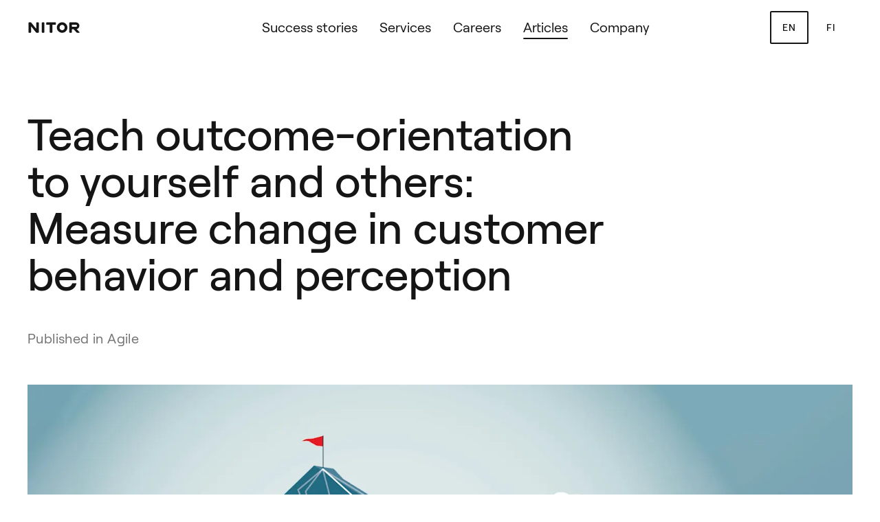

--- FILE ---
content_type: text/html; charset=utf-8
request_url: https://nitor.com/en/articles/teach-outcome-orientation-to-yourself-and-others-measure-change
body_size: 17525
content:
<!DOCTYPE html><html lang="en"><head><meta charSet="utf-8" data-next-head=""/><meta name="viewport" content="width=device-width,initial-scale=1" data-next-head=""/><meta name="description" content="Being able to tune your thinking and seeing the world from the customer&#x27;s perspective is needed to get to outcome orientation. Once you see the world in an outcome-orientated way, our experience tells us you will never go back. Our five-part articles series introduces simple and easy ways to adapt this mindset. This is the fourth article in the series, exploring how to strengthen outcome orientation through habits and the PDCA cycle." data-next-head=""/><title data-next-head="">Teach outcome-orientation to yourself and others: Measure change in customer behavior and perception - Nitor</title><meta property="og:title" content="Teach outcome-orientation to yourself and others: Measure change in customer behavior and perception - Nitor" data-next-head=""/><meta property="og:description" content="Being able to tune your thinking and seeing the world from the customer&#x27;s perspective is needed to get to outcome orientation. Once you see the world in an outcome-orientated way, our experience tells us you will never go back. Our five-part articles series introduces simple and easy ways to adapt this mindset. This is the fourth article in the series, exploring how to strengthen outcome orientation through habits and the PDCA cycle." data-next-head=""/><meta property="og:url" content="https://www.nitor.com/en/articles/teach-outcome-orientation-to-yourself-and-others-measure-change" data-next-head=""/><meta property="og:image" content="https://images.ctfassets.net/w58q9wcmirx2/5HAh5dRfZ1JtxGMISDKvTZ/ea9436a9574448aa695dafa175fb6856/kuvitus-productthinking-vuori-path_productpath-D.png?w=1528&amp;h=800&amp;f=face&amp;fit=fill" data-next-head=""/><meta property="og:type" content="article" data-next-head=""/><meta property="og:locale" content="en_US" data-next-head=""/><meta name="twitter:title" content="Teach outcome-orientation to yourself and others: Measure change in customer behavior and perception - Nitor" data-next-head=""/><meta name="twitter:description" content="Being able to tune your thinking and seeing the world from the customer&#x27;s perspective is needed to get to outcome orientation. Once you see the world in an outcome-orientated way, our experience tells us you will never go back. Our five-part articles series introduces simple and easy ways to adapt this mindset. This is the fourth article in the series, exploring how to strengthen outcome orientation through habits and the PDCA cycle." data-next-head=""/><meta name="twitter:url" content="https://www.nitor.com/en/articles/teach-outcome-orientation-to-yourself-and-others-measure-change" data-next-head=""/><meta name="twitter:image" content="https://images.ctfassets.net/w58q9wcmirx2/5HAh5dRfZ1JtxGMISDKvTZ/ea9436a9574448aa695dafa175fb6856/kuvitus-productthinking-vuori-path_productpath-D.png?w=1528&amp;h=800&amp;f=face&amp;fit=fill" data-next-head=""/><meta name="twitter:card" content="summary_large_image" data-next-head=""/><meta name="twitter:site" content="@NitorCreations" data-next-head=""/><meta name="keywords" content="nitor"/><link rel="manifest" href="/site.webmanifest"/><meta name="msapplication-config" content="/browserconfig.xml"/><meta name="theme-color" content="#FFFFFF"/><meta name="format-detection" content="telephone=no"/><link rel="icon" href="/favicons/favicon.ico"/><link rel="apple-touch-icon" sizes="180x180" href="/favicons/apple-touch-icon.png"/><link rel="icon" type="image/png" sizes="32x32" href="/favicons/favicon-32x32.png"/><link rel="icon" type="image/png" sizes="16x16" href="/favicons/favicon-16x16.png"/><link rel="mask-icon" href="/favicons/safari-pinned-tab.svg" color="#6DC4E2"/><link data-next-font="" rel="preconnect" href="/" crossorigin="anonymous"/><link rel="preload" href="/_next/static/chunks/b02cac68ac849067.css" as="style"/><link rel="preload" href="/_next/static/chunks/254feab55a6ee5a3.css" as="style"/><link rel="preload" href="/_next/static/chunks/0f78cc5c8e885533.css" as="style"/><link rel="preload" href="/_next/static/chunks/145beb15df7f3eed.css" as="style"/><link rel="stylesheet" href="/_next/static/chunks/b02cac68ac849067.css" data-n-g=""/><link rel="stylesheet" href="/_next/static/chunks/254feab55a6ee5a3.css" data-n-g=""/><link rel="stylesheet" href="/_next/static/chunks/0f78cc5c8e885533.css" data-n-g=""/><link rel="stylesheet" href="/_next/static/chunks/145beb15df7f3eed.css" data-n-p=""/><noscript data-n-css=""></noscript><script defer="" src="/_next/static/chunks/16f37b7159c2c763.js"></script><script defer="" src="/_next/static/chunks/3b9c8f7002b64e04.js"></script><script defer="" src="/_next/static/chunks/94cd87b75a87e922.js"></script><script src="/_next/static/chunks/ebc6135dc0dcaf93.js" defer=""></script><script src="/_next/static/chunks/c03865613a768b10.js" defer=""></script><script src="/_next/static/chunks/cee3ddb02dd9605d.js" defer=""></script><script src="/_next/static/chunks/343951e145aa36af.js" defer=""></script><script src="/_next/static/chunks/9bd87a0ea368fa0b.js" defer=""></script><script src="/_next/static/chunks/57d997a28209bab3.js" defer=""></script><script src="/_next/static/chunks/09254a22e0ed266c.js" defer=""></script><script src="/_next/static/chunks/a14c5232707e48f7.js" defer=""></script><script src="/_next/static/chunks/b8349d90486947fb.js" defer=""></script><script src="/_next/static/chunks/turbopack-3aa7d92d81115ec5.js" defer=""></script><script src="/_next/static/chunks/3845720c5163cd87.js" defer=""></script><script src="/_next/static/chunks/a49930bd8676954e.js" defer=""></script><script src="/_next/static/chunks/bf4d4df7279cc2dc.js" defer=""></script><script src="/_next/static/chunks/79e636c9982a9348.js" defer=""></script><script src="/_next/static/chunks/turbopack-d5da52603a4f3669.js" defer=""></script><script src="/_next/static/Z5xFw6FsF7wK3F-b3Chge/_ssgManifest.js" defer=""></script><script src="/_next/static/Z5xFw6FsF7wK3F-b3Chge/_buildManifest.js" defer=""></script></head><body><div id="__next"><script>self.__wrap_n=self.__wrap_n||(self.CSS&&CSS.supports("text-wrap","balance")?1:2);self.__wrap_b=(e,n,t)=>{t=t||document.querySelector(`[data-br="${e}"]`);let r=t==null?void 0:t.parentElement;if(!r)return;let o=u=>t.style.maxWidth=u+"px";t.style.maxWidth="";let l=r.clientWidth,d=r.clientHeight,s=l/2-.25,a=l+.5,c;if(l){for(o(s),s=Math.max(t.scrollWidth,s);s+1<a;)c=Math.round((s+a)/2),o(c),r.clientHeight===d?a=c:s=c;o(a*n+l*(1-n))}t.__wrap_o||(typeof ResizeObserver!="undefined"?(t.__wrap_o=new ResizeObserver(()=>{self.__wrap_b(0,+t.dataset.brr,t)})).observe(r):process.env.NODE_ENV==="development"&&console.warn("The browser you are using does not support the ResizeObserver API. Please consider add polyfill for this API to avoid potential layout shifts or upgrade your browser. Read more: https://github.com/shuding/react-wrap-balancer#browser-support-information"))};</script><a class="SkipLink-module__4k8JHG__skip-link" href="#main">Skip to main content</a><header class="Header-module__zCemKG__header" data-testid="header"><nav class="Header-module__zCemKG__menu"><a class="HeaderLogo-module__kW_Tvq__logo-link" data-testid="header-logo-link" aria-label="Nitor - Home page" href="/en"><svg xmlns="http://www.w3.org/2000/svg" width="141" height="30" fill="none" viewBox="0 0 141 30"><path fill="#151515" d="M21.186 2.473V17.54a.441.441 0 0 1-.786.275L7.592 1.724a1.77 1.77 0 0 0-1.38-.663h-4.8C.632 1.06 0 1.693 0 2.473v25.415c0 .78.632 1.412 1.412 1.412H5.65c.78 0 1.412-.632 1.412-1.412V12.82c0-.418.525-.601.786-.276l12.808 16.093c.336.418.842.663 1.38.663h4.8c.78 0 1.412-.632 1.412-1.412V2.473c0-.78-.632-1.412-1.413-1.412h-4.237c-.78 0-1.412.632-1.412 1.412M43.343 27.888V2.473c0-.78-.632-1.412-1.413-1.412h-4.148c-.78 0-1.413.632-1.413 1.412v25.415c0 .78.632 1.412 1.413 1.412h4.148c.78 0 1.413-.632 1.413-1.412M73.427 1.06H49.77c-.78 0-1.413.633-1.413 1.413v3.794c0 .777.636 1.412 1.413 1.412h8.298v20.209c0 .78.632 1.412 1.412 1.412h4.237c.78 0 1.413-.632 1.413-1.412V7.679h8.297c.78 0 1.413-.631 1.413-1.412V2.473c0-.78-.632-1.412-1.413-1.412M131.505 19.387c4.185-.893 7.325-4.61 7.325-9.06 0-4.97-3.914-9.025-8.828-9.256v-.01h-17.125c-.781 0-1.413.632-1.413 1.412v25.415c0 .78.632 1.412 1.413 1.412h4.237c.78 0 1.412-.632 1.412-1.412v-7.413c0-.487.396-.882.883-.882h2.242c.821 0 1.603.346 2.156.953l7.33 8.06c.402.441.971.694 1.568.694h5.884a.882.882 0 0 0 .65-1.48zm-12.979-7.119V8.385c0-.487.396-.882.883-.882h10.593v.032c1.497.214 2.648 1.236 2.648 2.792s-1.151 2.577-2.648 2.792v.032h-10.593a.883.883 0 0 1-.883-.883M91.805.884c7.801 0 14.478 6.498 14.478 14.296s-6.677 14.296-14.478 14.296c-7.8 0-14.476-6.498-14.476-14.296S84.005.884 91.805.884m0 6.883c-3.9 0-7.061 3.514-7.061 7.413 0 3.898 3.161 7.413 7.061 7.413s7.063-3.514 7.063-7.413-3.163-7.413-7.063-7.413"></path></svg></a><div class="HeaderNavLinks-module__W3oQCG__nav-links" data-testid="header-nav-links"><div class="HeaderNavLink-module__DmT1Pq__container"><a class="HeaderNavLink-module__DmT1Pq__nav-link" data-testid="header-nav-link" aria-label="Success stories" href="/en/success-stories">Success stories</a></div><div class="HeaderNavLink-module__DmT1Pq__container"><a class="HeaderNavLink-module__DmT1Pq__nav-link" data-testid="header-nav-link" aria-label="Services" href="/en/services">Services</a></div><div class="HeaderNavLink-module__DmT1Pq__container"><a class="HeaderNavLink-module__DmT1Pq__nav-link" data-testid="header-nav-link" aria-label="Careers" href="/en/careers">Careers</a></div><div class="HeaderNavLink-module__DmT1Pq__container"><a class="HeaderNavLink-module__DmT1Pq__nav-link" data-testid="header-nav-link" aria-label="Articles" aria-current="page" href="/en/articles">Articles<div class="HeaderNavLink-module__DmT1Pq__underline"></div></a></div><div class="HeaderNavLink-module__DmT1Pq__container"><a class="HeaderNavLink-module__DmT1Pq__nav-link" data-testid="header-nav-link" aria-label="Company" href="/en/company">Company</a></div></div><div class="HeaderLangLinks-module___ACyRG__lang-links" data-testid="header-lang-links"><a href="/en/articles/teach-outcome-orientation-to-yourself-and-others-measure-change" lang="en" class="HeaderLangLinks-module___ACyRG__lang-link HeaderLangLinks-module___ACyRG__active" aria-current="page" aria-label="English" data-testid="lang-link">en</a><a href="/fi/artikkelit/mittaa-asiakaskayttaytymisen-ja-kasityksen-muutosta" lang="fi" class="HeaderLangLinks-module___ACyRG__lang-link" aria-label="Finnish" data-testid="lang-link">fi</a></div></nav></header><header data-testid="mobile-header" class="MobileHeader-module__ax_e9a__mobile-header"><a class="HeaderLogo-module__kW_Tvq__logo-link" data-testid="header-logo-link" aria-label="Nitor - Home page" href="/en"><svg xmlns="http://www.w3.org/2000/svg" width="141" height="30" fill="none" viewBox="0 0 141 30"><path fill="#151515" d="M21.186 2.473V17.54a.441.441 0 0 1-.786.275L7.592 1.724a1.77 1.77 0 0 0-1.38-.663h-4.8C.632 1.06 0 1.693 0 2.473v25.415c0 .78.632 1.412 1.412 1.412H5.65c.78 0 1.412-.632 1.412-1.412V12.82c0-.418.525-.601.786-.276l12.808 16.093c.336.418.842.663 1.38.663h4.8c.78 0 1.412-.632 1.412-1.412V2.473c0-.78-.632-1.412-1.413-1.412h-4.237c-.78 0-1.412.632-1.412 1.412M43.343 27.888V2.473c0-.78-.632-1.412-1.413-1.412h-4.148c-.78 0-1.413.632-1.413 1.412v25.415c0 .78.632 1.412 1.413 1.412h4.148c.78 0 1.413-.632 1.413-1.412M73.427 1.06H49.77c-.78 0-1.413.633-1.413 1.413v3.794c0 .777.636 1.412 1.413 1.412h8.298v20.209c0 .78.632 1.412 1.412 1.412h4.237c.78 0 1.413-.632 1.413-1.412V7.679h8.297c.78 0 1.413-.631 1.413-1.412V2.473c0-.78-.632-1.412-1.413-1.412M131.505 19.387c4.185-.893 7.325-4.61 7.325-9.06 0-4.97-3.914-9.025-8.828-9.256v-.01h-17.125c-.781 0-1.413.632-1.413 1.412v25.415c0 .78.632 1.412 1.413 1.412h4.237c.78 0 1.412-.632 1.412-1.412v-7.413c0-.487.396-.882.883-.882h2.242c.821 0 1.603.346 2.156.953l7.33 8.06c.402.441.971.694 1.568.694h5.884a.882.882 0 0 0 .65-1.48zm-12.979-7.119V8.385c0-.487.396-.882.883-.882h10.593v.032c1.497.214 2.648 1.236 2.648 2.792s-1.151 2.577-2.648 2.792v.032h-10.593a.883.883 0 0 1-.883-.883M91.805.884c7.801 0 14.478 6.498 14.478 14.296s-6.677 14.296-14.478 14.296c-7.8 0-14.476-6.498-14.476-14.296S84.005.884 91.805.884m0 6.883c-3.9 0-7.061 3.514-7.061 7.413 0 3.898 3.161 7.413 7.061 7.413s7.063-3.514 7.063-7.413-3.163-7.413-7.063-7.413"></path></svg></a><button data-testid="mobile-menu-toggle" class="MobileHeaderMenuToggle-module__4xewrW__menu-toggle" aria-expanded="false">Menu<div class="MobileHeaderMenuToggle-module__4xewrW__menu-toggle-icon"><svg xmlns="http://www.w3.org/2000/svg" viewBox="0 0 448 512"><path fill="currentColor" d="M0 96c0-17.7 14.3-32 32-32h384c17.7 0 32 14.3 32 32s-14.3 32-32 32H32c-17.7 0-32-14.3-32-32m0 160c0-17.7 14.3-32 32-32h384c17.7 0 32 14.3 32 32s-14.3 32-32 32H32c-17.7 0-32-14.3-32-32m448 160c0 17.7-14.3 32-32 32H32c-17.7 0-32-14.3-32-32s14.3-32 32-32h384c17.7 0 32 14.3 32 32"></path></svg></div></button></header><div class="IEWarning-module__tdbKCG__ie-warning">It looks like you are using Internet Explorer, which unfortunately is not supported. Please use a modern browser like Chrome, Firefox, Safari or Edge.</div><main id="main" tabindex="-1" aria-label="Main content"><div><div class="ArticleView-module__k7bgca__content"><div class="ArticleView-module__k7bgca__article-container"><div class="ArticleView-module__k7bgca__title-wrapper"><h1 class="ArticleTitle-module__reOLNq__title" aria-level="1"><span data-br="_R_16km_" data-brr="1" style="display:inline-block;vertical-align:top;text-decoration:inherit;text-wrap:balance">Teach outcome-orientation to yourself and others: Measure change in customer behavior and perception</span><script>self.__wrap_n!=1&&self.__wrap_b("_R_16km_",1)</script></h1></div><div class="ArticleView-module__k7bgca__tag-info"><span class="ArticleView-module__k7bgca__tag-lead">Published in</span><span class="ArticleView-module__k7bgca__tag"><span class="ArticleView-module__k7bgca__tag-lead"></span> Agile</span></div><div class="ArticleView-module__k7bgca__main-image"><picture><source media="(min-width: 1024px)" type="image/avif" srcSet="//images.ctfassets.net/w58q9wcmirx2/5HAh5dRfZ1JtxGMISDKvTZ/ea9436a9574448aa695dafa175fb6856/kuvitus-productthinking-vuori-path_productpath-D.png?w=1600&amp;h=800&amp;fit=fill&amp;q=60&amp;f=faces&amp;fm=avif, //images.ctfassets.net/w58q9wcmirx2/5HAh5dRfZ1JtxGMISDKvTZ/ea9436a9574448aa695dafa175fb6856/kuvitus-productthinking-vuori-path_productpath-D.png?w=3200&amp;h=1600&amp;fit=fill&amp;q=60&amp;f=faces&amp;fm=avif 2x"/><source media="(min-width: 640px)" type="image/avif" srcSet="//images.ctfassets.net/w58q9wcmirx2/5HAh5dRfZ1JtxGMISDKvTZ/ea9436a9574448aa695dafa175fb6856/kuvitus-productthinking-vuori-path_productpath-D.png?w=1023&amp;h=682&amp;fit=fill&amp;q=60&amp;f=faces&amp;fm=avif, //images.ctfassets.net/w58q9wcmirx2/5HAh5dRfZ1JtxGMISDKvTZ/ea9436a9574448aa695dafa175fb6856/kuvitus-productthinking-vuori-path_productpath-D.png?w=2046&amp;h=1364&amp;fit=fill&amp;q=60&amp;f=faces&amp;fm=avif 2x"/><source media="(max-width: 639px)" type="image/avif" srcSet="//images.ctfassets.net/w58q9wcmirx2/5HAh5dRfZ1JtxGMISDKvTZ/ea9436a9574448aa695dafa175fb6856/kuvitus-productthinking-vuori-path_productpath-D.png?w=639&amp;h=426&amp;fit=fill&amp;q=60&amp;f=faces&amp;fm=avif, //images.ctfassets.net/w58q9wcmirx2/5HAh5dRfZ1JtxGMISDKvTZ/ea9436a9574448aa695dafa175fb6856/kuvitus-productthinking-vuori-path_productpath-D.png?w=1278&amp;h=852&amp;fit=fill&amp;q=60&amp;f=faces&amp;fm=avif 2x"/><source media="(min-width: 1024px)" type="image/webp" srcSet="//images.ctfassets.net/w58q9wcmirx2/5HAh5dRfZ1JtxGMISDKvTZ/ea9436a9574448aa695dafa175fb6856/kuvitus-productthinking-vuori-path_productpath-D.png?w=1600&amp;h=800&amp;fit=fill&amp;q=60&amp;f=faces&amp;fm=webp, //images.ctfassets.net/w58q9wcmirx2/5HAh5dRfZ1JtxGMISDKvTZ/ea9436a9574448aa695dafa175fb6856/kuvitus-productthinking-vuori-path_productpath-D.png?w=3200&amp;h=1600&amp;fit=fill&amp;q=60&amp;f=faces&amp;fm=webp 2x"/><source media="(min-width: 640px)" type="image/webp" srcSet="//images.ctfassets.net/w58q9wcmirx2/5HAh5dRfZ1JtxGMISDKvTZ/ea9436a9574448aa695dafa175fb6856/kuvitus-productthinking-vuori-path_productpath-D.png?w=1023&amp;h=682&amp;fit=fill&amp;q=60&amp;f=faces&amp;fm=webp, //images.ctfassets.net/w58q9wcmirx2/5HAh5dRfZ1JtxGMISDKvTZ/ea9436a9574448aa695dafa175fb6856/kuvitus-productthinking-vuori-path_productpath-D.png?w=2046&amp;h=1364&amp;fit=fill&amp;q=60&amp;f=faces&amp;fm=webp 2x"/><source media="(max-width: 639px)" type="image/webp" srcSet="//images.ctfassets.net/w58q9wcmirx2/5HAh5dRfZ1JtxGMISDKvTZ/ea9436a9574448aa695dafa175fb6856/kuvitus-productthinking-vuori-path_productpath-D.png?w=639&amp;h=426&amp;fit=fill&amp;q=60&amp;f=faces&amp;fm=webp, //images.ctfassets.net/w58q9wcmirx2/5HAh5dRfZ1JtxGMISDKvTZ/ea9436a9574448aa695dafa175fb6856/kuvitus-productthinking-vuori-path_productpath-D.png?w=1278&amp;h=852&amp;fit=fill&amp;q=60&amp;f=faces&amp;fm=webp 2x"/><source media="(min-width: 1024px)" srcSet="//images.ctfassets.net/w58q9wcmirx2/5HAh5dRfZ1JtxGMISDKvTZ/ea9436a9574448aa695dafa175fb6856/kuvitus-productthinking-vuori-path_productpath-D.png?w=1600&amp;h=800&amp;fit=fill&amp;q=60&amp;f=faces, //images.ctfassets.net/w58q9wcmirx2/5HAh5dRfZ1JtxGMISDKvTZ/ea9436a9574448aa695dafa175fb6856/kuvitus-productthinking-vuori-path_productpath-D.png?w=3200&amp;h=1600&amp;fit=fill&amp;q=60&amp;f=faces 2x"/><source media="(min-width: 640px)" srcSet="//images.ctfassets.net/w58q9wcmirx2/5HAh5dRfZ1JtxGMISDKvTZ/ea9436a9574448aa695dafa175fb6856/kuvitus-productthinking-vuori-path_productpath-D.png?w=1023&amp;h=682&amp;fit=fill&amp;q=60&amp;f=faces, //images.ctfassets.net/w58q9wcmirx2/5HAh5dRfZ1JtxGMISDKvTZ/ea9436a9574448aa695dafa175fb6856/kuvitus-productthinking-vuori-path_productpath-D.png?w=2046&amp;h=1364&amp;fit=fill&amp;q=60&amp;f=faces 2x"/><source media="(max-width: 639px)" srcSet="//images.ctfassets.net/w58q9wcmirx2/5HAh5dRfZ1JtxGMISDKvTZ/ea9436a9574448aa695dafa175fb6856/kuvitus-productthinking-vuori-path_productpath-D.png?w=639&amp;h=426&amp;fit=fill&amp;q=60&amp;f=faces, //images.ctfassets.net/w58q9wcmirx2/5HAh5dRfZ1JtxGMISDKvTZ/ea9436a9574448aa695dafa175fb6856/kuvitus-productthinking-vuori-path_productpath-D.png?w=1278&amp;h=852&amp;fit=fill&amp;q=60&amp;f=faces 2x"/><img class="AssetImage-module__NErSLG__image" loading="eager" fetchPriority="high" alt="" style="--img-width-mobile:639px;--img-aspect-mobile:639 / 426;--img-width-tablet:1023px;--img-aspect-tablet:1023 / 682;--img-width-desktop:1600px;--img-aspect-desktop:1600 / 800"/></picture></div></div><div class="ArticleView-module__k7bgca__author-and-text-container"><div class="ArticleView-module__k7bgca__top-author"><h2 class="sr-only">Written by</h2><div><div class="ArticleView-module__k7bgca__author"><div class="ArticlePerson-module___iqhBG__author"><div class="ArticlePerson-module___iqhBG__author-info"><div class="ArticlePerson-module___iqhBG__main-image"><picture><source media="(min-width: 1024px)" type="image/avif" srcSet="//images.ctfassets.net/w58q9wcmirx2/183IAExeimypHcCSZxXNqT/13eb00abf036534d1a94082edfbd2d27/Antti_Tevanlinna.jpg?w=96&amp;h=96&amp;fit=fill&amp;q=60&amp;f=face&amp;r=max&amp;fm=avif, //images.ctfassets.net/w58q9wcmirx2/183IAExeimypHcCSZxXNqT/13eb00abf036534d1a94082edfbd2d27/Antti_Tevanlinna.jpg?w=192&amp;h=192&amp;fit=fill&amp;q=60&amp;f=face&amp;r=max&amp;fm=avif 2x"/><source media="(min-width: 640px)" type="image/avif" srcSet="//images.ctfassets.net/w58q9wcmirx2/183IAExeimypHcCSZxXNqT/13eb00abf036534d1a94082edfbd2d27/Antti_Tevanlinna.jpg?w=96&amp;h=96&amp;fit=fill&amp;q=60&amp;f=face&amp;r=max&amp;fm=avif, //images.ctfassets.net/w58q9wcmirx2/183IAExeimypHcCSZxXNqT/13eb00abf036534d1a94082edfbd2d27/Antti_Tevanlinna.jpg?w=192&amp;h=192&amp;fit=fill&amp;q=60&amp;f=face&amp;r=max&amp;fm=avif 2x"/><source media="(max-width: 639px)" type="image/avif" srcSet="//images.ctfassets.net/w58q9wcmirx2/183IAExeimypHcCSZxXNqT/13eb00abf036534d1a94082edfbd2d27/Antti_Tevanlinna.jpg?w=96&amp;h=96&amp;fit=fill&amp;q=60&amp;f=face&amp;r=max&amp;fm=avif, //images.ctfassets.net/w58q9wcmirx2/183IAExeimypHcCSZxXNqT/13eb00abf036534d1a94082edfbd2d27/Antti_Tevanlinna.jpg?w=192&amp;h=192&amp;fit=fill&amp;q=60&amp;f=face&amp;r=max&amp;fm=avif 2x"/><source media="(min-width: 1024px)" type="image/webp" srcSet="//images.ctfassets.net/w58q9wcmirx2/183IAExeimypHcCSZxXNqT/13eb00abf036534d1a94082edfbd2d27/Antti_Tevanlinna.jpg?w=96&amp;h=96&amp;fit=fill&amp;q=60&amp;f=face&amp;r=max&amp;fm=webp, //images.ctfassets.net/w58q9wcmirx2/183IAExeimypHcCSZxXNqT/13eb00abf036534d1a94082edfbd2d27/Antti_Tevanlinna.jpg?w=192&amp;h=192&amp;fit=fill&amp;q=60&amp;f=face&amp;r=max&amp;fm=webp 2x"/><source media="(min-width: 640px)" type="image/webp" srcSet="//images.ctfassets.net/w58q9wcmirx2/183IAExeimypHcCSZxXNqT/13eb00abf036534d1a94082edfbd2d27/Antti_Tevanlinna.jpg?w=96&amp;h=96&amp;fit=fill&amp;q=60&amp;f=face&amp;r=max&amp;fm=webp, //images.ctfassets.net/w58q9wcmirx2/183IAExeimypHcCSZxXNqT/13eb00abf036534d1a94082edfbd2d27/Antti_Tevanlinna.jpg?w=192&amp;h=192&amp;fit=fill&amp;q=60&amp;f=face&amp;r=max&amp;fm=webp 2x"/><source media="(max-width: 639px)" type="image/webp" srcSet="//images.ctfassets.net/w58q9wcmirx2/183IAExeimypHcCSZxXNqT/13eb00abf036534d1a94082edfbd2d27/Antti_Tevanlinna.jpg?w=96&amp;h=96&amp;fit=fill&amp;q=60&amp;f=face&amp;r=max&amp;fm=webp, //images.ctfassets.net/w58q9wcmirx2/183IAExeimypHcCSZxXNqT/13eb00abf036534d1a94082edfbd2d27/Antti_Tevanlinna.jpg?w=192&amp;h=192&amp;fit=fill&amp;q=60&amp;f=face&amp;r=max&amp;fm=webp 2x"/><source media="(min-width: 1024px)" srcSet="//images.ctfassets.net/w58q9wcmirx2/183IAExeimypHcCSZxXNqT/13eb00abf036534d1a94082edfbd2d27/Antti_Tevanlinna.jpg?w=96&amp;h=96&amp;fit=fill&amp;q=60&amp;f=face&amp;r=max, //images.ctfassets.net/w58q9wcmirx2/183IAExeimypHcCSZxXNqT/13eb00abf036534d1a94082edfbd2d27/Antti_Tevanlinna.jpg?w=192&amp;h=192&amp;fit=fill&amp;q=60&amp;f=face&amp;r=max 2x"/><source media="(min-width: 640px)" srcSet="//images.ctfassets.net/w58q9wcmirx2/183IAExeimypHcCSZxXNqT/13eb00abf036534d1a94082edfbd2d27/Antti_Tevanlinna.jpg?w=96&amp;h=96&amp;fit=fill&amp;q=60&amp;f=face&amp;r=max, //images.ctfassets.net/w58q9wcmirx2/183IAExeimypHcCSZxXNqT/13eb00abf036534d1a94082edfbd2d27/Antti_Tevanlinna.jpg?w=192&amp;h=192&amp;fit=fill&amp;q=60&amp;f=face&amp;r=max 2x"/><source media="(max-width: 639px)" srcSet="//images.ctfassets.net/w58q9wcmirx2/183IAExeimypHcCSZxXNqT/13eb00abf036534d1a94082edfbd2d27/Antti_Tevanlinna.jpg?w=96&amp;h=96&amp;fit=fill&amp;q=60&amp;f=face&amp;r=max, //images.ctfassets.net/w58q9wcmirx2/183IAExeimypHcCSZxXNqT/13eb00abf036534d1a94082edfbd2d27/Antti_Tevanlinna.jpg?w=192&amp;h=192&amp;fit=fill&amp;q=60&amp;f=face&amp;r=max 2x"/><img class="AssetImage-module__NErSLG__image" loading="lazy" alt="Antti Tevanlinna" style="--img-width-mobile:96px;--img-aspect-mobile:96 / 96;--img-width-tablet:96px;--img-aspect-tablet:96 / 96;--img-width-desktop:96px;--img-aspect-desktop:96 / 96"/></picture></div><div class="ArticlePerson-module___iqhBG__main-info"><div aria-hidden="true" class="ArticlePerson-module___iqhBG__written-by">Written by</div><div class="ArticlePerson-module___iqhBG__name">Antti Tevanlinna</div><div>Senior Enterprise Coach</div></div></div><div class="ArticlePerson-module___iqhBG__description ArticlePerson-module___iqhBG__mobile-none"><p class="Paragraph-module__WuNqOG__paragraph">Tevis is an agile coach who mixes strategy, outcome-thinking, and agile. He writes weekly on all matters related #productleadership.<br/><br/><br/><br/><br/></p></div></div></div></div></div><div class="ArticleView-module__k7bgca__article-text-container"><h2 class="sr-only">Article</h2><span class="ArticleView-module__k7bgca__publish-date">October 19, 2023<!-- --> <!-- --> · </span><span class="ReadingTime-module__l8JUBG__reading-time">8<!-- --> min read time</span><div class="ContentLead-module__5ZzLLq__content-lead"><p class="Paragraph-module__WuNqOG__paragraph">Being able to tune your thinking and seeing the world from the customer&#x27;s perspective is needed to get to outcome orientation. Once you see the world in an outcome-orientated way, our experience tells us you will never go back. Our five-part articles series introduces simple and easy ways to adapt this mindset. This is the fourth article in the series, exploring how to strengthen outcome orientation through habits and the PDCA cycle.</p></div><div class="ArticleView-module__k7bgca__article-text"><div class="ArticleText-module__JEZX1q__article-text"><p class="Paragraph-module__WuNqOG__paragraph">Outcome orientation is a significant trend in product leadership, and we are constantly encouraged to focus on outcomes. The approach is gaining popularity because it allows organisations to create valuable products by ensuring that the development process is genuinely guided by customer needs. </p><p class="Paragraph-module__WuNqOG__paragraph">However, thinking in an outcome-oriented way is not easy nor actionable for many practitioners. In this article series, I explain five proven and easy-to-teach mind tricks that consistently get your brain and team thinking outcomes. </p><p class="Paragraph-module__WuNqOG__paragraph">Each article in this series discusses one mind trick:</p><ol><li><p class="Paragraph-module__WuNqOG__paragraph"><a href="/en/articles/teach-outcome-orientation-to-yourself-and-others-a-hypothesis-statement">A hypothesis statement connects outputs to outcomes</a></p></li><li><p class="Paragraph-module__WuNqOG__paragraph"><a href="/en/articles/teach-outcome-orientation-to-yourself-and-others-what-are-the-customers-jobs">What are the customer’s Jobs To Be Done?</a></p></li><li><p class="Paragraph-module__WuNqOG__paragraph"><a href="/en/articles/teach-outcome-orientation-to-yourself-and-others-use-systems-thinking-to">Use systems thinking to find specific and measurable outcomes</a></p></li><li><p class="Paragraph-module__WuNqOG__paragraph"><b>Measure change in customer behaviour and perception</b></p></li><li><p class="Paragraph-module__WuNqOG__paragraph">Insist that customer value happens before business value</p></li></ol><p class="Paragraph-module__WuNqOG__paragraph">I define the customer outcome as <i>the customer&#x27;s progress, change, gain, or benefit, which the customer perceives as valuable. </i>I appreciate that this definition is long, but I want to give the impression that the customer outcome can be many things. The common denominators are that the outcomes are for the customer and that the customer decides what is of value.  </p><p class="Paragraph-module__WuNqOG__paragraph">It&#x27;s time to move from awareness to convincing – to convincing that outcome-orientation is the right thing to do. To believe is a step. To experience is stronger. I picked up this small trick from Melissa Perri, and I&#x27;m loving it.  </p><h2 class="Heading-module__ssfT5G__heading-2">Applying the PDCA cycle to add feedback </h2><p class="Paragraph-module__WuNqOG__paragraph">The Plan-Do-Check-Act (PDCA) cycle is a framework for continuous improvement – also known as the Deming cycle. It is a universal cycle that can be used to make processes iterative and adaptive. It provides a systematic way for measuring change in customer perception by setting clear objectives, tracking progress, and continuously optimising work based on feedback.</p><p class="Paragraph-module__WuNqOG__paragraph">The PDCA cycle can be found in the Scrum sprint cycle, and the general scientific method that creates new knowledge follows the same pattern. We can apply the PDCA cycle directly to outcomes as well. </p><p class="Paragraph-module__WuNqOG__paragraph">The steps of a PDCA cycle are:</p><ul><li><p class="Paragraph-module__WuNqOG__paragraph"><b>PLAN</b>: Define objectives, plan and specify customer outcomes, set metrics, and develop a detailed plan with specific actions and strategies to meet your objectives</p></li><li><p class="Paragraph-module__WuNqOG__paragraph"><b>DO</b>: make the change - implement strategies and collect data</p></li><li><p class="Paragraph-module__WuNqOG__paragraph"><b>CHECK:</b> analyse data and check the actual results  </p></li><li><p class="Paragraph-module__WuNqOG__paragraph"><b>ACT</b>: adjust strategies, beliefs, and methods based on learnings </p></li></ul><p class="Paragraph-module__WuNqOG__paragraph">It can be said that rigor and perseverance in checking the results drive learning and &quot;acting&quot; (the fourth step).  </p><p class="Paragraph-module__WuNqOG__paragraph">When we want to keep outcomes at the center of the work, we need to write down expected outcomes on paper to enable checking.</p><h2 class="Heading-module__ssfT5G__heading-2">How do we record outcomes in the planning stage of PDCA? </h2><p class="Paragraph-module__WuNqOG__paragraph">Many organisations are not outcome-first, but rather plan-first. Teams routinely work on solutions and breakdowns of the planned steps. That&#x27;s what is the default, and that&#x27;s what gets the most attention.  </p><p class="Paragraph-module__WuNqOG__paragraph">We can gradually shift the meaning of what the P in PDCA means. There&#x27;s no need to stop the line and change everything into fully outcome-based. Instead of a full revamp, we can use the feedback and adaptation cycle to reinforce outcome-based target setting. The minimum viable way starts with recording the expected outcomes in the P-stage. </p><p class="Paragraph-module__WuNqOG__paragraph"><b><i>PLAN</i></b><i>: Define objectives, </i><b><i>plan and specify customer outcomes</i></b><i>, set metrics, and develop a detailed plan with specific actions and strategies to meet your objectives.</i></p><p class="Paragraph-module__WuNqOG__paragraph">Write down the outcomes right next to the plan of actions. The P of PDCA becomes both the technical solution and the customer outcome we seek. It is likely that the solution and the technical plan have prominence, but having written down the customer outcome in a measurable way prepares for the crucial step: the checking.  </p><p class="Paragraph-module__WuNqOG__paragraph">As a promoter of outcome orientation, you will have to use a bit of persuasion to get your team to write down the hypothesis of the outcome. People often need the practice or the habit of doing that. Your task is usually straightforward. I&#x27;ve not heard anybody objecting to writing down the outcome as part of the plan.  </p><p class="Paragraph-module__WuNqOG__paragraph">Then, it&#x27;s time to do the work: create the solution, iterate, and make what is in the plan. Once we think we&#x27;ve gotten where we planned, it is time to check the results in the C-stage of PDCA. </p><h2 class="Heading-module__ssfT5G__heading-2">The check-stage: management participation and the four scenarios </h2><p class="Paragraph-module__WuNqOG__paragraph">The trick is simple. Recording outcomes at the planning stage allows us to review and discuss outcomes explicitly once the work is done. The usual format is having the check discussion in the team. This time, we add a few people into the mix. Having a broader participation reinforces the use of outcomes as a starting point.  </p><p class="Paragraph-module__WuNqOG__paragraph">Invite participants from higher management into result-sharing and result-checking discussions. I don&#x27;t mean that you should invite all the management. Neither do I suggest inviting the CEO. The most helpful participants from management are the team stakeholders: People whose opinion weighs. Their level optimally is where they no longer have time for detailed problems or solutions but have time for and keen interest in discussing customer outcomes and business impact. I&#x27;ll simply refer to these people as executives.  </p><p class="Paragraph-module__WuNqOG__paragraph">In my experience, executives are constantly bright and focused people. They are keen on strategy and impact. And they are interested in differentiation and the customers. Discussing and creating outcomes is often the core of their job. The executives are the sounding board and the credible source who rally us to be more outcome-driven.   </p><p class="Paragraph-module__WuNqOG__paragraph">The joint result-checking session can be fit into an hour with plentiful discussion. Thirty minutes is pushing it a bit and starts to limit the amount of deeper discussion.  </p><p class="Paragraph-module__WuNqOG__paragraph">I can create four main scenarios for how the discussion flows. All of the scenarios either reinforce outcomes or give you valuable next steps. I&#x27;ll expand on the scenarios. </p><p class="Paragraph-module__WuNqOG__paragraph"><b>1. The outcome is reached, and executives view the outcome as good progress </b> </p><p class="Paragraph-module__WuNqOG__paragraph">This is a clear WIN-WIN scenario. We&#x27;ve done the work and noticed that we&#x27;ve created an outcome for the customers. The larger organisation around the team has seen the same. The executives have likely complemented the team. We&#x27;ve both experienced how to create an outcome and gotten a verbal reward for the good work.</p><p class="Paragraph-module__WuNqOG__paragraph"><b>2. Miss outcome – Win with execs </b></p><p class="Paragraph-module__WuNqOG__paragraph">The second scenario is where the planned outcome is not reached. Either the outcome is not measured, or the solution created does not create the desired outcome. In either case, the executives will likely discuss the outcome, and we can leverage their wish for impact. Again, the team hears the importance of outcomes.   </p><p class="Paragraph-module__WuNqOG__paragraph">While we did not get praise in this scenario, the message repeats: we ultimately work to deliver outcomes.  </p><p class="Paragraph-module__WuNqOG__paragraph">Preparing for this scenario involves a bit of work with the executives. Make sure in advance that missing the outcome will be handled constructively. The best way to prepare for this is to keep the iterations short and bets small. Then, the inevitable misses are not a crisis.  </p><p class="Paragraph-module__WuNqOG__paragraph"> <b>3. Reach outcome – Executives don&#x27;t care </b> </p><p class="Paragraph-module__WuNqOG__paragraph">In the third scenario, the team reaches an outcome, but the executives don&#x27;t care. The team discusses and checks results, observing clear outcomes. There is, however, a lack of engagement or opinion from the executives. </p><p class="Paragraph-module__WuNqOG__paragraph">This kind of situation, where there are outcomes but the larger organisation does not care, has never happened to me. Let&#x27;s, however, keep this as a plausible scenario. This would imply that we are simply working with the wrong outcomes, which nobody else in the company cares for. If this happens, you know you have strategy and stakeholder engagement work ahead of you. </p><p class="Paragraph-module__WuNqOG__paragraph"><b>4. Miss outcome – Executives don&#x27;t care</b> </p><p class="Paragraph-module__WuNqOG__paragraph">The fourth dismal scenario is that you miss getting to an outcome, and nobody cares about it. This implies you have deeper issues.  <br/></p><h2 class="Heading-module__ssfT5G__heading-2">Forming habits to get from problem-solving to delivering outcomes</h2><p class="Paragraph-module__WuNqOG__paragraph">Charles Duhigg has popularised the concept of a habit loop. His excellent book &quot;Power of Habit&quot; explains how our habits and routines form. The science around habit loops tells a compelling story of how repeated cycles change behaviors into fully automatic habits. The steps of the habit loop are trigger, action, and reward. The trick outlined in this article is really about habit enforcement and how it helps us move from solving  problems to delivering outcomes.  </p><p class="Paragraph-module__WuNqOG__paragraph">The habit that we usually see in organisations is the problem-solution loop. The three steps of that habit are: </p><p class="Paragraph-module__WuNqOG__paragraph">1) Problem (trigger) <br/>2) Solution, plan, implementation, release (action) <br/>3) Problem solved and happy feeling (reward)</p><p class="Paragraph-module__WuNqOG__paragraph">It is almost like automation. We routinely solve many problems. Often, the customers are happy. That, however, is not the same as outcome orientation.  </p><p class="Paragraph-module__WuNqOG__paragraph">What you want is reframing the loop into:</p><p class="Paragraph-module__WuNqOG__paragraph">1) Notice possible outcome (trigger) <br/>2) Create an outcome hypothesis and iterate to a solution (behavior) <br/>3) Observe the outcome and feel good (reward). </p><p class="Paragraph-module__WuNqOG__paragraph">Existing habit loops can be altered by experimenting with the trigger and the reward. The trick of this article does both. The explicit reinforcement of the outcome-checking creates a new social reward. To sustain something, go for the positive habit.  </p><h2 class="Heading-module__ssfT5G__heading-2">An article series on outcomes</h2><p class="Paragraph-module__WuNqOG__paragraph">This blog is the fourth in a series of five articles investigating how to adopt an outcome-oriented mindset and apply it to our daily work. Each piece will discuss one mind trick that helps us change our thinking, and<b><i> in the last one we will discuss the importance of customer value happening before business value. </i></b></p><p class="Paragraph-module__WuNqOG__paragraph"><b>Want to know more about practical outcome orientation and how to use it to create valuable and successful products? </b></p><p class="Paragraph-module__WuNqOG__paragraph">The methods discussed in this five-part article series form the backbone of the Nitor Product Ownership training, which we have built to help you take on and thrive in the Product Owner role. This practical training gives you the skills and confidence to work as a product owner, which is the hardest and the most crucial role for the success of an agile organisation. </p><p class="Paragraph-module__WuNqOG__paragraph"><a href="/en/services/training/productownership">Read more about the training here. </a></p></div></div><div class="ArticleView-module__k7bgca__bottom-author"><h2 class="sr-only">Written by</h2><div><div class="ArticleView-module__k7bgca__author"><div class="ArticlePerson-module___iqhBG__author"><div class="ArticlePerson-module___iqhBG__author-info"><div class="ArticlePerson-module___iqhBG__main-image"><picture><source media="(min-width: 1024px)" type="image/avif" srcSet="//images.ctfassets.net/w58q9wcmirx2/183IAExeimypHcCSZxXNqT/13eb00abf036534d1a94082edfbd2d27/Antti_Tevanlinna.jpg?w=96&amp;h=96&amp;fit=fill&amp;q=60&amp;f=face&amp;r=max&amp;fm=avif, //images.ctfassets.net/w58q9wcmirx2/183IAExeimypHcCSZxXNqT/13eb00abf036534d1a94082edfbd2d27/Antti_Tevanlinna.jpg?w=192&amp;h=192&amp;fit=fill&amp;q=60&amp;f=face&amp;r=max&amp;fm=avif 2x"/><source media="(min-width: 640px)" type="image/avif" srcSet="//images.ctfassets.net/w58q9wcmirx2/183IAExeimypHcCSZxXNqT/13eb00abf036534d1a94082edfbd2d27/Antti_Tevanlinna.jpg?w=96&amp;h=96&amp;fit=fill&amp;q=60&amp;f=face&amp;r=max&amp;fm=avif, //images.ctfassets.net/w58q9wcmirx2/183IAExeimypHcCSZxXNqT/13eb00abf036534d1a94082edfbd2d27/Antti_Tevanlinna.jpg?w=192&amp;h=192&amp;fit=fill&amp;q=60&amp;f=face&amp;r=max&amp;fm=avif 2x"/><source media="(max-width: 639px)" type="image/avif" srcSet="//images.ctfassets.net/w58q9wcmirx2/183IAExeimypHcCSZxXNqT/13eb00abf036534d1a94082edfbd2d27/Antti_Tevanlinna.jpg?w=96&amp;h=96&amp;fit=fill&amp;q=60&amp;f=face&amp;r=max&amp;fm=avif, //images.ctfassets.net/w58q9wcmirx2/183IAExeimypHcCSZxXNqT/13eb00abf036534d1a94082edfbd2d27/Antti_Tevanlinna.jpg?w=192&amp;h=192&amp;fit=fill&amp;q=60&amp;f=face&amp;r=max&amp;fm=avif 2x"/><source media="(min-width: 1024px)" type="image/webp" srcSet="//images.ctfassets.net/w58q9wcmirx2/183IAExeimypHcCSZxXNqT/13eb00abf036534d1a94082edfbd2d27/Antti_Tevanlinna.jpg?w=96&amp;h=96&amp;fit=fill&amp;q=60&amp;f=face&amp;r=max&amp;fm=webp, //images.ctfassets.net/w58q9wcmirx2/183IAExeimypHcCSZxXNqT/13eb00abf036534d1a94082edfbd2d27/Antti_Tevanlinna.jpg?w=192&amp;h=192&amp;fit=fill&amp;q=60&amp;f=face&amp;r=max&amp;fm=webp 2x"/><source media="(min-width: 640px)" type="image/webp" srcSet="//images.ctfassets.net/w58q9wcmirx2/183IAExeimypHcCSZxXNqT/13eb00abf036534d1a94082edfbd2d27/Antti_Tevanlinna.jpg?w=96&amp;h=96&amp;fit=fill&amp;q=60&amp;f=face&amp;r=max&amp;fm=webp, //images.ctfassets.net/w58q9wcmirx2/183IAExeimypHcCSZxXNqT/13eb00abf036534d1a94082edfbd2d27/Antti_Tevanlinna.jpg?w=192&amp;h=192&amp;fit=fill&amp;q=60&amp;f=face&amp;r=max&amp;fm=webp 2x"/><source media="(max-width: 639px)" type="image/webp" srcSet="//images.ctfassets.net/w58q9wcmirx2/183IAExeimypHcCSZxXNqT/13eb00abf036534d1a94082edfbd2d27/Antti_Tevanlinna.jpg?w=96&amp;h=96&amp;fit=fill&amp;q=60&amp;f=face&amp;r=max&amp;fm=webp, //images.ctfassets.net/w58q9wcmirx2/183IAExeimypHcCSZxXNqT/13eb00abf036534d1a94082edfbd2d27/Antti_Tevanlinna.jpg?w=192&amp;h=192&amp;fit=fill&amp;q=60&amp;f=face&amp;r=max&amp;fm=webp 2x"/><source media="(min-width: 1024px)" srcSet="//images.ctfassets.net/w58q9wcmirx2/183IAExeimypHcCSZxXNqT/13eb00abf036534d1a94082edfbd2d27/Antti_Tevanlinna.jpg?w=96&amp;h=96&amp;fit=fill&amp;q=60&amp;f=face&amp;r=max, //images.ctfassets.net/w58q9wcmirx2/183IAExeimypHcCSZxXNqT/13eb00abf036534d1a94082edfbd2d27/Antti_Tevanlinna.jpg?w=192&amp;h=192&amp;fit=fill&amp;q=60&amp;f=face&amp;r=max 2x"/><source media="(min-width: 640px)" srcSet="//images.ctfassets.net/w58q9wcmirx2/183IAExeimypHcCSZxXNqT/13eb00abf036534d1a94082edfbd2d27/Antti_Tevanlinna.jpg?w=96&amp;h=96&amp;fit=fill&amp;q=60&amp;f=face&amp;r=max, //images.ctfassets.net/w58q9wcmirx2/183IAExeimypHcCSZxXNqT/13eb00abf036534d1a94082edfbd2d27/Antti_Tevanlinna.jpg?w=192&amp;h=192&amp;fit=fill&amp;q=60&amp;f=face&amp;r=max 2x"/><source media="(max-width: 639px)" srcSet="//images.ctfassets.net/w58q9wcmirx2/183IAExeimypHcCSZxXNqT/13eb00abf036534d1a94082edfbd2d27/Antti_Tevanlinna.jpg?w=96&amp;h=96&amp;fit=fill&amp;q=60&amp;f=face&amp;r=max, //images.ctfassets.net/w58q9wcmirx2/183IAExeimypHcCSZxXNqT/13eb00abf036534d1a94082edfbd2d27/Antti_Tevanlinna.jpg?w=192&amp;h=192&amp;fit=fill&amp;q=60&amp;f=face&amp;r=max 2x"/><img class="AssetImage-module__NErSLG__image" loading="lazy" alt="Antti Tevanlinna" style="--img-width-mobile:96px;--img-aspect-mobile:96 / 96;--img-width-tablet:96px;--img-aspect-tablet:96 / 96;--img-width-desktop:96px;--img-aspect-desktop:96 / 96"/></picture></div><div class="ArticlePerson-module___iqhBG__main-info"><div aria-hidden="true" class="ArticlePerson-module___iqhBG__written-by">Written by</div><div class="ArticlePerson-module___iqhBG__name">Antti Tevanlinna</div><div>Senior Enterprise Coach</div></div></div><div class="ArticlePerson-module___iqhBG__description ArticlePerson-module___iqhBG__mobile-block"><p class="Paragraph-module__WuNqOG__paragraph">Tevis is an agile coach who mixes strategy, outcome-thinking, and agile. He writes weekly on all matters related #productleadership.<br/><br/><br/><br/><br/></p></div></div></div></div></div></div></div><div class="ArticleView-module__k7bgca__additional-block-container"><div class="CtaBlock-module__PxKpsa__cta-wrapper"><div class="CtaBlock-module__PxKpsa__cta-content CtaBlock-module__PxKpsa__reverse"><div class="CtaBlock-module__PxKpsa__cta-image"><picture><source media="(min-width: 1024px)" type="image/avif" srcSet="//images.ctfassets.net/w58q9wcmirx2/1eBbPAzAPQ7MUHnHPMfRWR/a05fe81522212dce1c3af6e7d2ad44c6/Rami-Sales.png?w=575&amp;h=471&amp;fit=pad&amp;q=60&amp;fm=avif, //images.ctfassets.net/w58q9wcmirx2/1eBbPAzAPQ7MUHnHPMfRWR/a05fe81522212dce1c3af6e7d2ad44c6/Rami-Sales.png?w=1150&amp;h=942&amp;fit=pad&amp;q=60&amp;fm=avif 2x"/><source media="(min-width: 640px)" type="image/avif" srcSet="//images.ctfassets.net/w58q9wcmirx2/1eBbPAzAPQ7MUHnHPMfRWR/a05fe81522212dce1c3af6e7d2ad44c6/Rami-Sales.png?w=311&amp;h=255&amp;fit=pad&amp;q=60&amp;fm=avif, //images.ctfassets.net/w58q9wcmirx2/1eBbPAzAPQ7MUHnHPMfRWR/a05fe81522212dce1c3af6e7d2ad44c6/Rami-Sales.png?w=622&amp;h=510&amp;fit=pad&amp;q=60&amp;fm=avif 2x"/><source media="(max-width: 639px)" type="image/avif" srcSet="//images.ctfassets.net/w58q9wcmirx2/1eBbPAzAPQ7MUHnHPMfRWR/a05fe81522212dce1c3af6e7d2ad44c6/Rami-Sales.png?w=311&amp;h=255&amp;fit=pad&amp;q=60&amp;fm=avif, //images.ctfassets.net/w58q9wcmirx2/1eBbPAzAPQ7MUHnHPMfRWR/a05fe81522212dce1c3af6e7d2ad44c6/Rami-Sales.png?w=622&amp;h=510&amp;fit=pad&amp;q=60&amp;fm=avif 2x"/><source media="(min-width: 1024px)" type="image/webp" srcSet="//images.ctfassets.net/w58q9wcmirx2/1eBbPAzAPQ7MUHnHPMfRWR/a05fe81522212dce1c3af6e7d2ad44c6/Rami-Sales.png?w=575&amp;h=471&amp;fit=pad&amp;q=60&amp;fm=webp, //images.ctfassets.net/w58q9wcmirx2/1eBbPAzAPQ7MUHnHPMfRWR/a05fe81522212dce1c3af6e7d2ad44c6/Rami-Sales.png?w=1150&amp;h=942&amp;fit=pad&amp;q=60&amp;fm=webp 2x"/><source media="(min-width: 640px)" type="image/webp" srcSet="//images.ctfassets.net/w58q9wcmirx2/1eBbPAzAPQ7MUHnHPMfRWR/a05fe81522212dce1c3af6e7d2ad44c6/Rami-Sales.png?w=311&amp;h=255&amp;fit=pad&amp;q=60&amp;fm=webp, //images.ctfassets.net/w58q9wcmirx2/1eBbPAzAPQ7MUHnHPMfRWR/a05fe81522212dce1c3af6e7d2ad44c6/Rami-Sales.png?w=622&amp;h=510&amp;fit=pad&amp;q=60&amp;fm=webp 2x"/><source media="(max-width: 639px)" type="image/webp" srcSet="//images.ctfassets.net/w58q9wcmirx2/1eBbPAzAPQ7MUHnHPMfRWR/a05fe81522212dce1c3af6e7d2ad44c6/Rami-Sales.png?w=311&amp;h=255&amp;fit=pad&amp;q=60&amp;fm=webp, //images.ctfassets.net/w58q9wcmirx2/1eBbPAzAPQ7MUHnHPMfRWR/a05fe81522212dce1c3af6e7d2ad44c6/Rami-Sales.png?w=622&amp;h=510&amp;fit=pad&amp;q=60&amp;fm=webp 2x"/><source media="(min-width: 1024px)" srcSet="//images.ctfassets.net/w58q9wcmirx2/1eBbPAzAPQ7MUHnHPMfRWR/a05fe81522212dce1c3af6e7d2ad44c6/Rami-Sales.png?w=575&amp;h=471&amp;fit=pad&amp;q=60, //images.ctfassets.net/w58q9wcmirx2/1eBbPAzAPQ7MUHnHPMfRWR/a05fe81522212dce1c3af6e7d2ad44c6/Rami-Sales.png?w=1150&amp;h=942&amp;fit=pad&amp;q=60 2x"/><source media="(min-width: 640px)" srcSet="//images.ctfassets.net/w58q9wcmirx2/1eBbPAzAPQ7MUHnHPMfRWR/a05fe81522212dce1c3af6e7d2ad44c6/Rami-Sales.png?w=311&amp;h=255&amp;fit=pad&amp;q=60, //images.ctfassets.net/w58q9wcmirx2/1eBbPAzAPQ7MUHnHPMfRWR/a05fe81522212dce1c3af6e7d2ad44c6/Rami-Sales.png?w=622&amp;h=510&amp;fit=pad&amp;q=60 2x"/><source media="(max-width: 639px)" srcSet="//images.ctfassets.net/w58q9wcmirx2/1eBbPAzAPQ7MUHnHPMfRWR/a05fe81522212dce1c3af6e7d2ad44c6/Rami-Sales.png?w=311&amp;h=255&amp;fit=pad&amp;q=60, //images.ctfassets.net/w58q9wcmirx2/1eBbPAzAPQ7MUHnHPMfRWR/a05fe81522212dce1c3af6e7d2ad44c6/Rami-Sales.png?w=622&amp;h=510&amp;fit=pad&amp;q=60 2x"/><img class="AssetImage-module__NErSLG__image" loading="lazy" alt="Rami Sirkiä" style="--img-width-mobile:311px;--img-aspect-mobile:311 / 255;--img-width-tablet:311px;--img-aspect-tablet:311 / 255;--img-width-desktop:575px;--img-aspect-desktop:575 / 471"/></picture></div><div class="CtaBlock-module__PxKpsa__text-and-button"><h2 class="Heading-module__ssfT5G__heading-2" aria-level="2">Identify new opportunities with sustainable digital development</h2><div class="CtaBlock-module__PxKpsa__paragraph"><p class="Paragraph-module__WuNqOG__paragraph">We digital engineers are here to meet your challenges. Let&#x27;s harness the potential of your business together.</p></div><div class="CtaBlock-module__PxKpsa__buttons"><div><button class="Button-module__9sD0EW__link-button Button-module__9sD0EW__color-nero-black Button-module__9sD0EW__width-auto Button-module__9sD0EW__primary">Get in touch</button></div></div></div></div></div><div class="HighlightBlock-module__MleXXa__highlight"><div class="HighlightBlock-module__MleXXa__highlight-inner"><div class="HighlightBlock-module__MleXXa__title"><h2 class="Heading-module__ssfT5G__heading-2" aria-level="2">Read more</h2></div><div class="HighlightBlock-module__MleXXa__highlight-block-content"><ul class="HighlightBlock-module__MleXXa__articles HighlightBlock-module__MleXXa__length-3" aria-label="Read more"><li><a class="ContentTeaser-module__IGfOuG__teaser" aria-label="Ari Koli: “Empathy is essential in user-driven development”" data-testid="content-teaser" style="opacity:0;transform:translateY(25px)" href="/en/articles/ari-koli-empathy-is-essential-in-user-driven-development"><div class="ContentTeaser-module__IGfOuG__image"><picture><source media="(min-width: 1024px)" type="image/avif" srcSet="//images.ctfassets.net/w58q9wcmirx2/6NfWmrcm7xFZ4y5Cr3ITYZ/99e27653caac4010aebc7a9c0ae6d68d/Ari_Koli_portrait.jpg?w=780&amp;h=390&amp;fit=fill&amp;q=60&amp;f=face&amp;fm=avif, //images.ctfassets.net/w58q9wcmirx2/6NfWmrcm7xFZ4y5Cr3ITYZ/99e27653caac4010aebc7a9c0ae6d68d/Ari_Koli_portrait.jpg?w=1560&amp;h=780&amp;fit=fill&amp;q=60&amp;f=face&amp;fm=avif 2x"/><source media="(min-width: 640px)" type="image/avif" srcSet="//images.ctfassets.net/w58q9wcmirx2/6NfWmrcm7xFZ4y5Cr3ITYZ/99e27653caac4010aebc7a9c0ae6d68d/Ari_Koli_portrait.jpg?w=1024&amp;h=682&amp;fit=fill&amp;q=60&amp;f=face&amp;fm=avif, //images.ctfassets.net/w58q9wcmirx2/6NfWmrcm7xFZ4y5Cr3ITYZ/99e27653caac4010aebc7a9c0ae6d68d/Ari_Koli_portrait.jpg?w=2048&amp;h=1364&amp;fit=fill&amp;q=60&amp;f=face&amp;fm=avif 2x"/><source media="(max-width: 639px)" type="image/avif" srcSet="//images.ctfassets.net/w58q9wcmirx2/6NfWmrcm7xFZ4y5Cr3ITYZ/99e27653caac4010aebc7a9c0ae6d68d/Ari_Koli_portrait.jpg?w=639&amp;h=426&amp;fit=fill&amp;q=60&amp;f=face&amp;fm=avif, //images.ctfassets.net/w58q9wcmirx2/6NfWmrcm7xFZ4y5Cr3ITYZ/99e27653caac4010aebc7a9c0ae6d68d/Ari_Koli_portrait.jpg?w=1278&amp;h=852&amp;fit=fill&amp;q=60&amp;f=face&amp;fm=avif 2x"/><source media="(min-width: 1024px)" type="image/webp" srcSet="//images.ctfassets.net/w58q9wcmirx2/6NfWmrcm7xFZ4y5Cr3ITYZ/99e27653caac4010aebc7a9c0ae6d68d/Ari_Koli_portrait.jpg?w=780&amp;h=390&amp;fit=fill&amp;q=60&amp;f=face&amp;fm=webp, //images.ctfassets.net/w58q9wcmirx2/6NfWmrcm7xFZ4y5Cr3ITYZ/99e27653caac4010aebc7a9c0ae6d68d/Ari_Koli_portrait.jpg?w=1560&amp;h=780&amp;fit=fill&amp;q=60&amp;f=face&amp;fm=webp 2x"/><source media="(min-width: 640px)" type="image/webp" srcSet="//images.ctfassets.net/w58q9wcmirx2/6NfWmrcm7xFZ4y5Cr3ITYZ/99e27653caac4010aebc7a9c0ae6d68d/Ari_Koli_portrait.jpg?w=1024&amp;h=682&amp;fit=fill&amp;q=60&amp;f=face&amp;fm=webp, //images.ctfassets.net/w58q9wcmirx2/6NfWmrcm7xFZ4y5Cr3ITYZ/99e27653caac4010aebc7a9c0ae6d68d/Ari_Koli_portrait.jpg?w=2048&amp;h=1364&amp;fit=fill&amp;q=60&amp;f=face&amp;fm=webp 2x"/><source media="(max-width: 639px)" type="image/webp" srcSet="//images.ctfassets.net/w58q9wcmirx2/6NfWmrcm7xFZ4y5Cr3ITYZ/99e27653caac4010aebc7a9c0ae6d68d/Ari_Koli_portrait.jpg?w=639&amp;h=426&amp;fit=fill&amp;q=60&amp;f=face&amp;fm=webp, //images.ctfassets.net/w58q9wcmirx2/6NfWmrcm7xFZ4y5Cr3ITYZ/99e27653caac4010aebc7a9c0ae6d68d/Ari_Koli_portrait.jpg?w=1278&amp;h=852&amp;fit=fill&amp;q=60&amp;f=face&amp;fm=webp 2x"/><source media="(min-width: 1024px)" srcSet="//images.ctfassets.net/w58q9wcmirx2/6NfWmrcm7xFZ4y5Cr3ITYZ/99e27653caac4010aebc7a9c0ae6d68d/Ari_Koli_portrait.jpg?w=780&amp;h=390&amp;fit=fill&amp;q=60&amp;f=face, //images.ctfassets.net/w58q9wcmirx2/6NfWmrcm7xFZ4y5Cr3ITYZ/99e27653caac4010aebc7a9c0ae6d68d/Ari_Koli_portrait.jpg?w=1560&amp;h=780&amp;fit=fill&amp;q=60&amp;f=face 2x"/><source media="(min-width: 640px)" srcSet="//images.ctfassets.net/w58q9wcmirx2/6NfWmrcm7xFZ4y5Cr3ITYZ/99e27653caac4010aebc7a9c0ae6d68d/Ari_Koli_portrait.jpg?w=1024&amp;h=682&amp;fit=fill&amp;q=60&amp;f=face, //images.ctfassets.net/w58q9wcmirx2/6NfWmrcm7xFZ4y5Cr3ITYZ/99e27653caac4010aebc7a9c0ae6d68d/Ari_Koli_portrait.jpg?w=2048&amp;h=1364&amp;fit=fill&amp;q=60&amp;f=face 2x"/><source media="(max-width: 639px)" srcSet="//images.ctfassets.net/w58q9wcmirx2/6NfWmrcm7xFZ4y5Cr3ITYZ/99e27653caac4010aebc7a9c0ae6d68d/Ari_Koli_portrait.jpg?w=639&amp;h=426&amp;fit=fill&amp;q=60&amp;f=face, //images.ctfassets.net/w58q9wcmirx2/6NfWmrcm7xFZ4y5Cr3ITYZ/99e27653caac4010aebc7a9c0ae6d68d/Ari_Koli_portrait.jpg?w=1278&amp;h=852&amp;fit=fill&amp;q=60&amp;f=face 2x"/><img class="AssetImage-module__NErSLG__image" loading="lazy" alt="" style="--img-width-mobile:639px;--img-aspect-mobile:639 / 426;--img-width-tablet:1024px;--img-aspect-tablet:1024 / 682;--img-width-desktop:780px;--img-aspect-desktop:780 / 390"/></picture></div><ul class="ContentTeaser-module__IGfOuG__tags"><li class="ContentTeaser-module__IGfOuG__tag">People</li><li class="ContentTeaser-module__IGfOuG__tag">Agile</li></ul><div class="ContentTeaser-module__IGfOuG__title"><h3 class="Heading-module__ssfT5G__heading-3">Ari Koli: “Empathy is essential in user-driven development”</h3></div></a></li><li><a class="ContentTeaser-module__IGfOuG__teaser" aria-label="Why outcome thinking beats technology and problem thinking?" data-testid="content-teaser" style="opacity:0;transform:translateY(25px)" href="/en/articles/why-outcome-thinking-beats-technology-and-problem-thinking"><div class="ContentTeaser-module__IGfOuG__image"><picture><source media="(min-width: 1024px)" type="image/avif" srcSet="//images.ctfassets.net/w58q9wcmirx2/6NfWmrcm7xFZ4y5Cr3ITYZ/99e27653caac4010aebc7a9c0ae6d68d/Ari_Koli_portrait.jpg?w=780&amp;h=390&amp;fit=fill&amp;q=60&amp;f=face&amp;fm=avif, //images.ctfassets.net/w58q9wcmirx2/6NfWmrcm7xFZ4y5Cr3ITYZ/99e27653caac4010aebc7a9c0ae6d68d/Ari_Koli_portrait.jpg?w=1560&amp;h=780&amp;fit=fill&amp;q=60&amp;f=face&amp;fm=avif 2x"/><source media="(min-width: 640px)" type="image/avif" srcSet="//images.ctfassets.net/w58q9wcmirx2/6NfWmrcm7xFZ4y5Cr3ITYZ/99e27653caac4010aebc7a9c0ae6d68d/Ari_Koli_portrait.jpg?w=1024&amp;h=682&amp;fit=fill&amp;q=60&amp;f=face&amp;fm=avif, //images.ctfassets.net/w58q9wcmirx2/6NfWmrcm7xFZ4y5Cr3ITYZ/99e27653caac4010aebc7a9c0ae6d68d/Ari_Koli_portrait.jpg?w=2048&amp;h=1364&amp;fit=fill&amp;q=60&amp;f=face&amp;fm=avif 2x"/><source media="(max-width: 639px)" type="image/avif" srcSet="//images.ctfassets.net/w58q9wcmirx2/6NfWmrcm7xFZ4y5Cr3ITYZ/99e27653caac4010aebc7a9c0ae6d68d/Ari_Koli_portrait.jpg?w=639&amp;h=426&amp;fit=fill&amp;q=60&amp;f=face&amp;fm=avif, //images.ctfassets.net/w58q9wcmirx2/6NfWmrcm7xFZ4y5Cr3ITYZ/99e27653caac4010aebc7a9c0ae6d68d/Ari_Koli_portrait.jpg?w=1278&amp;h=852&amp;fit=fill&amp;q=60&amp;f=face&amp;fm=avif 2x"/><source media="(min-width: 1024px)" type="image/webp" srcSet="//images.ctfassets.net/w58q9wcmirx2/6NfWmrcm7xFZ4y5Cr3ITYZ/99e27653caac4010aebc7a9c0ae6d68d/Ari_Koli_portrait.jpg?w=780&amp;h=390&amp;fit=fill&amp;q=60&amp;f=face&amp;fm=webp, //images.ctfassets.net/w58q9wcmirx2/6NfWmrcm7xFZ4y5Cr3ITYZ/99e27653caac4010aebc7a9c0ae6d68d/Ari_Koli_portrait.jpg?w=1560&amp;h=780&amp;fit=fill&amp;q=60&amp;f=face&amp;fm=webp 2x"/><source media="(min-width: 640px)" type="image/webp" srcSet="//images.ctfassets.net/w58q9wcmirx2/6NfWmrcm7xFZ4y5Cr3ITYZ/99e27653caac4010aebc7a9c0ae6d68d/Ari_Koli_portrait.jpg?w=1024&amp;h=682&amp;fit=fill&amp;q=60&amp;f=face&amp;fm=webp, //images.ctfassets.net/w58q9wcmirx2/6NfWmrcm7xFZ4y5Cr3ITYZ/99e27653caac4010aebc7a9c0ae6d68d/Ari_Koli_portrait.jpg?w=2048&amp;h=1364&amp;fit=fill&amp;q=60&amp;f=face&amp;fm=webp 2x"/><source media="(max-width: 639px)" type="image/webp" srcSet="//images.ctfassets.net/w58q9wcmirx2/6NfWmrcm7xFZ4y5Cr3ITYZ/99e27653caac4010aebc7a9c0ae6d68d/Ari_Koli_portrait.jpg?w=639&amp;h=426&amp;fit=fill&amp;q=60&amp;f=face&amp;fm=webp, //images.ctfassets.net/w58q9wcmirx2/6NfWmrcm7xFZ4y5Cr3ITYZ/99e27653caac4010aebc7a9c0ae6d68d/Ari_Koli_portrait.jpg?w=1278&amp;h=852&amp;fit=fill&amp;q=60&amp;f=face&amp;fm=webp 2x"/><source media="(min-width: 1024px)" srcSet="//images.ctfassets.net/w58q9wcmirx2/6NfWmrcm7xFZ4y5Cr3ITYZ/99e27653caac4010aebc7a9c0ae6d68d/Ari_Koli_portrait.jpg?w=780&amp;h=390&amp;fit=fill&amp;q=60&amp;f=face, //images.ctfassets.net/w58q9wcmirx2/6NfWmrcm7xFZ4y5Cr3ITYZ/99e27653caac4010aebc7a9c0ae6d68d/Ari_Koli_portrait.jpg?w=1560&amp;h=780&amp;fit=fill&amp;q=60&amp;f=face 2x"/><source media="(min-width: 640px)" srcSet="//images.ctfassets.net/w58q9wcmirx2/6NfWmrcm7xFZ4y5Cr3ITYZ/99e27653caac4010aebc7a9c0ae6d68d/Ari_Koli_portrait.jpg?w=1024&amp;h=682&amp;fit=fill&amp;q=60&amp;f=face, //images.ctfassets.net/w58q9wcmirx2/6NfWmrcm7xFZ4y5Cr3ITYZ/99e27653caac4010aebc7a9c0ae6d68d/Ari_Koli_portrait.jpg?w=2048&amp;h=1364&amp;fit=fill&amp;q=60&amp;f=face 2x"/><source media="(max-width: 639px)" srcSet="//images.ctfassets.net/w58q9wcmirx2/6NfWmrcm7xFZ4y5Cr3ITYZ/99e27653caac4010aebc7a9c0ae6d68d/Ari_Koli_portrait.jpg?w=639&amp;h=426&amp;fit=fill&amp;q=60&amp;f=face, //images.ctfassets.net/w58q9wcmirx2/6NfWmrcm7xFZ4y5Cr3ITYZ/99e27653caac4010aebc7a9c0ae6d68d/Ari_Koli_portrait.jpg?w=1278&amp;h=852&amp;fit=fill&amp;q=60&amp;f=face 2x"/><img class="AssetImage-module__NErSLG__image" loading="lazy" alt="" style="--img-width-mobile:639px;--img-aspect-mobile:639 / 426;--img-width-tablet:1024px;--img-aspect-tablet:1024 / 682;--img-width-desktop:780px;--img-aspect-desktop:780 / 390"/></picture></div><ul class="ContentTeaser-module__IGfOuG__tags"><li class="ContentTeaser-module__IGfOuG__tag">Agile</li><li class="ContentTeaser-module__IGfOuG__tag">Business</li></ul><div class="ContentTeaser-module__IGfOuG__title"><h3 class="Heading-module__ssfT5G__heading-3">Why outcome thinking beats technology and problem thinking?</h3></div></a></li><li><a class="ContentTeaser-module__IGfOuG__teaser" aria-label="Nitor Product Ownership" data-testid="content-teaser" style="opacity:0;transform:translateY(25px)" href="/en/services/training/productownership"><div class="ContentTeaser-module__IGfOuG__image"><picture><source media="(min-width: 1024px)" type="image/avif" srcSet="//images.ctfassets.net/w58q9wcmirx2/2qKZLypSwKYZv9ElwocPK3/35e62b2237b1237db9a7df9a7ed041ae/BergstoppContentful.png?w=780&amp;h=390&amp;fit=fill&amp;q=60&amp;f=face&amp;fm=avif, //images.ctfassets.net/w58q9wcmirx2/2qKZLypSwKYZv9ElwocPK3/35e62b2237b1237db9a7df9a7ed041ae/BergstoppContentful.png?w=1560&amp;h=780&amp;fit=fill&amp;q=60&amp;f=face&amp;fm=avif 2x"/><source media="(min-width: 640px)" type="image/avif" srcSet="//images.ctfassets.net/w58q9wcmirx2/2qKZLypSwKYZv9ElwocPK3/35e62b2237b1237db9a7df9a7ed041ae/BergstoppContentful.png?w=1024&amp;h=682&amp;fit=fill&amp;q=60&amp;f=face&amp;fm=avif, //images.ctfassets.net/w58q9wcmirx2/2qKZLypSwKYZv9ElwocPK3/35e62b2237b1237db9a7df9a7ed041ae/BergstoppContentful.png?w=2048&amp;h=1364&amp;fit=fill&amp;q=60&amp;f=face&amp;fm=avif 2x"/><source media="(max-width: 639px)" type="image/avif" srcSet="//images.ctfassets.net/w58q9wcmirx2/2qKZLypSwKYZv9ElwocPK3/35e62b2237b1237db9a7df9a7ed041ae/BergstoppContentful.png?w=639&amp;h=426&amp;fit=fill&amp;q=60&amp;f=face&amp;fm=avif, //images.ctfassets.net/w58q9wcmirx2/2qKZLypSwKYZv9ElwocPK3/35e62b2237b1237db9a7df9a7ed041ae/BergstoppContentful.png?w=1278&amp;h=852&amp;fit=fill&amp;q=60&amp;f=face&amp;fm=avif 2x"/><source media="(min-width: 1024px)" type="image/webp" srcSet="//images.ctfassets.net/w58q9wcmirx2/2qKZLypSwKYZv9ElwocPK3/35e62b2237b1237db9a7df9a7ed041ae/BergstoppContentful.png?w=780&amp;h=390&amp;fit=fill&amp;q=60&amp;f=face&amp;fm=webp, //images.ctfassets.net/w58q9wcmirx2/2qKZLypSwKYZv9ElwocPK3/35e62b2237b1237db9a7df9a7ed041ae/BergstoppContentful.png?w=1560&amp;h=780&amp;fit=fill&amp;q=60&amp;f=face&amp;fm=webp 2x"/><source media="(min-width: 640px)" type="image/webp" srcSet="//images.ctfassets.net/w58q9wcmirx2/2qKZLypSwKYZv9ElwocPK3/35e62b2237b1237db9a7df9a7ed041ae/BergstoppContentful.png?w=1024&amp;h=682&amp;fit=fill&amp;q=60&amp;f=face&amp;fm=webp, //images.ctfassets.net/w58q9wcmirx2/2qKZLypSwKYZv9ElwocPK3/35e62b2237b1237db9a7df9a7ed041ae/BergstoppContentful.png?w=2048&amp;h=1364&amp;fit=fill&amp;q=60&amp;f=face&amp;fm=webp 2x"/><source media="(max-width: 639px)" type="image/webp" srcSet="//images.ctfassets.net/w58q9wcmirx2/2qKZLypSwKYZv9ElwocPK3/35e62b2237b1237db9a7df9a7ed041ae/BergstoppContentful.png?w=639&amp;h=426&amp;fit=fill&amp;q=60&amp;f=face&amp;fm=webp, //images.ctfassets.net/w58q9wcmirx2/2qKZLypSwKYZv9ElwocPK3/35e62b2237b1237db9a7df9a7ed041ae/BergstoppContentful.png?w=1278&amp;h=852&amp;fit=fill&amp;q=60&amp;f=face&amp;fm=webp 2x"/><source media="(min-width: 1024px)" srcSet="//images.ctfassets.net/w58q9wcmirx2/2qKZLypSwKYZv9ElwocPK3/35e62b2237b1237db9a7df9a7ed041ae/BergstoppContentful.png?w=780&amp;h=390&amp;fit=fill&amp;q=60&amp;f=face, //images.ctfassets.net/w58q9wcmirx2/2qKZLypSwKYZv9ElwocPK3/35e62b2237b1237db9a7df9a7ed041ae/BergstoppContentful.png?w=1560&amp;h=780&amp;fit=fill&amp;q=60&amp;f=face 2x"/><source media="(min-width: 640px)" srcSet="//images.ctfassets.net/w58q9wcmirx2/2qKZLypSwKYZv9ElwocPK3/35e62b2237b1237db9a7df9a7ed041ae/BergstoppContentful.png?w=1024&amp;h=682&amp;fit=fill&amp;q=60&amp;f=face, //images.ctfassets.net/w58q9wcmirx2/2qKZLypSwKYZv9ElwocPK3/35e62b2237b1237db9a7df9a7ed041ae/BergstoppContentful.png?w=2048&amp;h=1364&amp;fit=fill&amp;q=60&amp;f=face 2x"/><source media="(max-width: 639px)" srcSet="//images.ctfassets.net/w58q9wcmirx2/2qKZLypSwKYZv9ElwocPK3/35e62b2237b1237db9a7df9a7ed041ae/BergstoppContentful.png?w=639&amp;h=426&amp;fit=fill&amp;q=60&amp;f=face, //images.ctfassets.net/w58q9wcmirx2/2qKZLypSwKYZv9ElwocPK3/35e62b2237b1237db9a7df9a7ed041ae/BergstoppContentful.png?w=1278&amp;h=852&amp;fit=fill&amp;q=60&amp;f=face 2x"/><img class="AssetImage-module__NErSLG__image" loading="lazy" alt="" style="--img-width-mobile:639px;--img-aspect-mobile:639 / 426;--img-width-tablet:1024px;--img-aspect-tablet:1024 / 682;--img-width-desktop:780px;--img-aspect-desktop:780 / 390"/></picture></div><ul class="ContentTeaser-module__IGfOuG__tags"><li class="ContentTeaser-module__IGfOuG__tag">Product intelligence</li></ul><div class="ContentTeaser-module__IGfOuG__title"><h3 class="Heading-module__ssfT5G__heading-3">Nitor Product Ownership</h3></div></a></li></ul></div></div></div><div class="CtaBlock-module__PxKpsa__cta-wrapper"><div class="CtaBlock-module__PxKpsa__cta-content"><div class="CtaBlock-module__PxKpsa__cta-image"><picture><source media="(min-width: 1024px)" type="image/avif" srcSet="//images.ctfassets.net/w58q9wcmirx2/6qO9tTczidm7ALsiz3d7Am/dd51aec1cbbe04d3f1437f292fb24400/Suvi_1_1.png?w=575&amp;h=471&amp;fit=pad&amp;q=60&amp;fm=avif, //images.ctfassets.net/w58q9wcmirx2/6qO9tTczidm7ALsiz3d7Am/dd51aec1cbbe04d3f1437f292fb24400/Suvi_1_1.png?w=1150&amp;h=942&amp;fit=pad&amp;q=60&amp;fm=avif 2x"/><source media="(min-width: 640px)" type="image/avif" srcSet="//images.ctfassets.net/w58q9wcmirx2/6qO9tTczidm7ALsiz3d7Am/dd51aec1cbbe04d3f1437f292fb24400/Suvi_1_1.png?w=311&amp;h=255&amp;fit=pad&amp;q=60&amp;fm=avif, //images.ctfassets.net/w58q9wcmirx2/6qO9tTczidm7ALsiz3d7Am/dd51aec1cbbe04d3f1437f292fb24400/Suvi_1_1.png?w=622&amp;h=510&amp;fit=pad&amp;q=60&amp;fm=avif 2x"/><source media="(max-width: 639px)" type="image/avif" srcSet="//images.ctfassets.net/w58q9wcmirx2/6qO9tTczidm7ALsiz3d7Am/dd51aec1cbbe04d3f1437f292fb24400/Suvi_1_1.png?w=311&amp;h=255&amp;fit=pad&amp;q=60&amp;fm=avif, //images.ctfassets.net/w58q9wcmirx2/6qO9tTczidm7ALsiz3d7Am/dd51aec1cbbe04d3f1437f292fb24400/Suvi_1_1.png?w=622&amp;h=510&amp;fit=pad&amp;q=60&amp;fm=avif 2x"/><source media="(min-width: 1024px)" type="image/webp" srcSet="//images.ctfassets.net/w58q9wcmirx2/6qO9tTczidm7ALsiz3d7Am/dd51aec1cbbe04d3f1437f292fb24400/Suvi_1_1.png?w=575&amp;h=471&amp;fit=pad&amp;q=60&amp;fm=webp, //images.ctfassets.net/w58q9wcmirx2/6qO9tTczidm7ALsiz3d7Am/dd51aec1cbbe04d3f1437f292fb24400/Suvi_1_1.png?w=1150&amp;h=942&amp;fit=pad&amp;q=60&amp;fm=webp 2x"/><source media="(min-width: 640px)" type="image/webp" srcSet="//images.ctfassets.net/w58q9wcmirx2/6qO9tTczidm7ALsiz3d7Am/dd51aec1cbbe04d3f1437f292fb24400/Suvi_1_1.png?w=311&amp;h=255&amp;fit=pad&amp;q=60&amp;fm=webp, //images.ctfassets.net/w58q9wcmirx2/6qO9tTczidm7ALsiz3d7Am/dd51aec1cbbe04d3f1437f292fb24400/Suvi_1_1.png?w=622&amp;h=510&amp;fit=pad&amp;q=60&amp;fm=webp 2x"/><source media="(max-width: 639px)" type="image/webp" srcSet="//images.ctfassets.net/w58q9wcmirx2/6qO9tTczidm7ALsiz3d7Am/dd51aec1cbbe04d3f1437f292fb24400/Suvi_1_1.png?w=311&amp;h=255&amp;fit=pad&amp;q=60&amp;fm=webp, //images.ctfassets.net/w58q9wcmirx2/6qO9tTczidm7ALsiz3d7Am/dd51aec1cbbe04d3f1437f292fb24400/Suvi_1_1.png?w=622&amp;h=510&amp;fit=pad&amp;q=60&amp;fm=webp 2x"/><source media="(min-width: 1024px)" srcSet="//images.ctfassets.net/w58q9wcmirx2/6qO9tTczidm7ALsiz3d7Am/dd51aec1cbbe04d3f1437f292fb24400/Suvi_1_1.png?w=575&amp;h=471&amp;fit=pad&amp;q=60, //images.ctfassets.net/w58q9wcmirx2/6qO9tTczidm7ALsiz3d7Am/dd51aec1cbbe04d3f1437f292fb24400/Suvi_1_1.png?w=1150&amp;h=942&amp;fit=pad&amp;q=60 2x"/><source media="(min-width: 640px)" srcSet="//images.ctfassets.net/w58q9wcmirx2/6qO9tTczidm7ALsiz3d7Am/dd51aec1cbbe04d3f1437f292fb24400/Suvi_1_1.png?w=311&amp;h=255&amp;fit=pad&amp;q=60, //images.ctfassets.net/w58q9wcmirx2/6qO9tTczidm7ALsiz3d7Am/dd51aec1cbbe04d3f1437f292fb24400/Suvi_1_1.png?w=622&amp;h=510&amp;fit=pad&amp;q=60 2x"/><source media="(max-width: 639px)" srcSet="//images.ctfassets.net/w58q9wcmirx2/6qO9tTczidm7ALsiz3d7Am/dd51aec1cbbe04d3f1437f292fb24400/Suvi_1_1.png?w=311&amp;h=255&amp;fit=pad&amp;q=60, //images.ctfassets.net/w58q9wcmirx2/6qO9tTczidm7ALsiz3d7Am/dd51aec1cbbe04d3f1437f292fb24400/Suvi_1_1.png?w=622&amp;h=510&amp;fit=pad&amp;q=60 2x"/><img class="AssetImage-module__NErSLG__image" loading="lazy" alt="Suvi Purontaus" style="--img-width-mobile:311px;--img-aspect-mobile:311 / 255;--img-width-tablet:311px;--img-aspect-tablet:311 / 255;--img-width-desktop:575px;--img-aspect-desktop:575 / 471"/></picture></div><div class="CtaBlock-module__PxKpsa__text-and-button"><h2 class="Heading-module__ssfT5G__heading-2" aria-level="2">Agile transformation starts with you</h2><div class="CtaBlock-module__PxKpsa__paragraph"><p class="Paragraph-module__WuNqOG__paragraph">With us you will learn agile methods that help your organization react to change faster. Learn to build a business culture that can overcome its current and future challenges.</p></div><div class="CtaBlock-module__PxKpsa__buttons"><div><a class="Button-module__9sD0EW__link-button Button-module__9sD0EW__color-rock-black Button-module__9sD0EW__width-auto Button-module__9sD0EW__primary" href="/en/training">Our Trainings</a></div></div></div></div></div></div></div></div></main><footer data-testid="footer" class="Footer-module__q7ZRWa__footer"><div class="Footer-module__q7ZRWa__footer-inner"><div class="Footer-module__q7ZRWa__logo" role="img" aria-label="Nitor logo"><svg xmlns="http://www.w3.org/2000/svg" width="277" height="129" fill="none" viewBox="0 0 277 129" aria-hidden="true"><path fill="#151515" d="M41.62 75.95v29.603c0 .82-1.031 1.181-1.543.541L14.914 74.479a3.47 3.47 0 0 0-2.709-1.302h-9.43A2.774 2.774 0 0 0 0 75.951v49.929a2.773 2.773 0 0 0 2.775 2.774h8.324a2.773 2.773 0 0 0 2.774-2.774V96.278c0-.82 1.032-1.18 1.544-.541l25.163 31.615a3.47 3.47 0 0 0 2.709 1.302h9.43a2.773 2.773 0 0 0 2.775-2.774V75.95a2.774 2.774 0 0 0-2.775-2.773h-8.324a2.774 2.774 0 0 0-2.775 2.774M85.149 125.88V75.95a2.774 2.774 0 0 0-2.775-2.773h-8.15a2.774 2.774 0 0 0-2.775 2.774v49.929a2.774 2.774 0 0 0 2.774 2.774h8.151a2.774 2.774 0 0 0 2.775-2.774M144.251 73.177H97.775A2.774 2.774 0 0 0 95 75.95v7.454a2.78 2.78 0 0 0 2.775 2.774h16.301v39.701a2.774 2.774 0 0 0 2.775 2.774h8.324a2.774 2.774 0 0 0 2.775-2.774v-39.7h16.301a2.774 2.774 0 0 0 2.775-2.775v-7.454a2.774 2.774 0 0 0-2.775-2.774M258.347 109.18c8.222-1.755 14.389-9.057 14.389-17.8 0-9.762-7.688-17.73-17.342-18.182v-.021h-33.643a2.774 2.774 0 0 0-2.775 2.774v49.929a2.774 2.774 0 0 0 2.775 2.774h8.324a2.774 2.774 0 0 0 2.775-2.774v-14.563c0-.957.777-1.734 1.734-1.734h4.405c1.612 0 3.149.68 4.235 1.873l14.4 15.835a4.17 4.17 0 0 0 3.08 1.363h11.559c1.508 0 2.297-1.793 1.278-2.906zM232.85 95.194v-7.628c0-.957.777-1.734 1.734-1.734h20.81v.063c2.941.421 5.203 2.429 5.203 5.485s-2.262 5.064-5.203 5.485v.063h-20.81a1.735 1.735 0 0 1-1.734-1.734M180.355 72.83c15.325 0 28.442 12.764 28.442 28.085 0 15.32-13.117 28.085-28.442 28.085-15.324-.001-28.44-12.765-28.44-28.085s13.116-28.085 28.44-28.085m0 13.522c-7.661 0-13.872 6.903-13.873 14.563 0 7.659 6.212 14.562 13.873 14.562 7.662 0 13.874-6.903 13.874-14.562 0-7.66-6.212-14.563-13.874-14.563"></path><path fill="#151515" fill-rule="evenodd" d="M126.669 61.047c-.229-.144-.468-.179-.728-.248-12.295-3.006-16.128-16.801-8.684-26.471 8.626-11.205 9.596-20.178 4.392-32.894a.53.53 0 0 0-.534-.319l-.018.001a.54.54 0 0 0-.453.455c-1.849 12.687-13.606 24.26-17.858 35.895-5.844 15.657 8.495 25.582 23.696 24.612l.018-.001a.5.5 0 0 0 .458-.382c.104-.28-.059-.503-.289-.648" clip-rule="evenodd"></path><path fill="#151515" fill-rule="evenodd" d="M130.357 22.553c-.053-.213-.172-.33-.3-.338l-.054.005c-.142.03-.27.24-.286.495-.398 5.31-3.887 8.334-5.62 11.088-2.724 4.376-7.073 7.965-3.179 20.702.052.195.17.313.296.302l.072-.006c.142-.047.252-.256.267-.511.251-4.185 3.761-7.657 5.428-10.333 2.663-4.244 6.872-8.434 3.376-21.404M137.31 36.962c-.029-.125-.108-.209-.18-.203l-.036.003c-.089.026-.17.141-.175.305-.291 3.306-2.264 5.118-3.358 6.822-1.737 2.7-6.414 5.622-4.11 13.575.029.125.107.191.179.185l.036-.003c.088-.025.168-.159.173-.322.213-3.373 3.533-5.132 5.42-7.119 2.138-2.242 4.095-5.141 2.051-13.243" clip-rule="evenodd"></path></svg></div><div class="Footer-module__q7ZRWa__links"><div class="FooterNavLinks-module__3lI9qa__nav-links"><a class="FooterNavLinks-module__3lI9qa__nav-link" href="/en/success-stories">Success stories</a><a class="FooterNavLinks-module__3lI9qa__nav-link" href="/en/services">Services</a><a class="FooterNavLinks-module__3lI9qa__nav-link" href="/en/careers">Careers</a><a class="FooterNavLinks-module__3lI9qa__nav-link" href="/en/articles">Articles</a><a class="FooterNavLinks-module__3lI9qa__nav-link" href="/en/company">Company</a></div></div><div><h2 class="sr-only">Our offices</h2></div><div class="Footer-module__q7ZRWa__address1"><div class="FooterAddress-module__4qlAaq__address"><h3 class="FooterAddress-module__4qlAaq__title">Helsinki</h3><div>Aleksanterinkatu 46 A</div><div class="FooterAddress-module__4qlAaq__line2">00100 Helsinki, Finland</div><div style="margin-bottom:0"><span class="FooterAddress-module__4qlAaq__phone-label">tel.</span><a class="FooterAddress-module__4qlAaq__phone-link" href="tel:+358103235635">+358 10 323 5635</a></div></div></div><div class="Footer-module__q7ZRWa__address2"><div class="FooterAddress-module__4qlAaq__address"><h3 class="FooterAddress-module__4qlAaq__title">Stockholm</h3><div>Birger Jarlsgatan 10</div><div class="FooterAddress-module__4qlAaq__line2">114 34 Stockholm, Sweden</div><div style="margin-bottom:16px"><span class="FooterAddress-module__4qlAaq__phone-label">tel.</span><a class="FooterAddress-module__4qlAaq__phone-link" href="tel:+358103235635">+358 10 323 5635</a></div><a class="FooterAddress-module__4qlAaq__contact-details-link" href="/en/company">All contact details</a></div></div><div class="Footer-module__q7ZRWa__some-terms"><div class="FooterSomeLinks-module__-D__NW__some-links"><a class="FooterSomeLinks-module__-D__NW__some-link" title="Nitor on LinkedIn" href="https://www.linkedin.com/company/nitor-creations-ltd/"><svg xmlns="http://www.w3.org/2000/svg" viewBox="0 0 448 512"><path fill="currentColor" d="M416 32H31.9C14.3 32 0 46.5 0 64.3v383.4C0 465.5 14.3 480 31.9 480H416c17.6 0 32-14.5 32-32.3V64.3c0-17.8-14.4-32.3-32-32.3M135.4 416H69V202.2h66.5V416zM102.2 96a38.5 38.5 0 1 1 0 77 38.5 38.5 0 1 1 0-77m282.1 320h-66.4V312c0-24.8-.5-56.7-34.5-56.7-34.6 0-39.9 27-39.9 54.9V416h-66.4V202.2h63.7v29.2h.9c8.9-16.8 30.6-34.5 62.9-34.5 67.2 0 79.7 44.3 79.7 101.9z"></path></svg></a><a class="FooterSomeLinks-module__-D__NW__some-link" title="Nitor on Instagram" href="https://www.instagram.com/nitorcreations/"><svg xmlns="http://www.w3.org/2000/svg" viewBox="0 0 448 512"><path fill="currentColor" d="M224.3 141a115 115 0 1 0-.6 230 115 115 0 1 0 .6-230m-.6 40.4a74.6 74.6 0 1 1 .6 149.2 74.6 74.6 0 1 1-.6-149.2m93.4-45.1a26.8 26.8 0 1 1 53.6 0 26.8 26.8 0 1 1-53.6 0m129.7 27.2c-1.7-35.9-9.9-67.7-36.2-93.9-26.2-26.2-58-34.4-93.9-36.2-37-2.1-147.9-2.1-184.9 0-35.8 1.7-67.6 9.9-93.9 36.1s-34.4 58-36.2 93.9c-2.1 37-2.1 147.9 0 184.9 1.7 35.9 9.9 67.7 36.2 93.9s58 34.4 93.9 36.2c37 2.1 147.9 2.1 184.9 0 35.9-1.7 67.7-9.9 93.9-36.2 26.2-26.2 34.4-58 36.2-93.9 2.1-37 2.1-147.8 0-184.8M399 388c-7.8 19.6-22.9 34.7-42.6 42.6-29.5 11.7-99.5 9-132.1 9s-102.7 2.6-132.1-9c-19.6-7.8-34.7-22.9-42.6-42.6-11.7-29.5-9-99.5-9-132.1s-2.6-102.7 9-132.1c7.8-19.6 22.9-34.7 42.6-42.6 29.5-11.7 99.5-9 132.1-9s102.7-2.6 132.1 9c19.6 7.8 34.7 22.9 42.6 42.6 11.7 29.5 9 99.5 9 132.1s2.7 102.7-9 132.1"></path></svg></a><a class="FooterSomeLinks-module__-D__NW__some-link" title="Nitor on Facebook" href="https://www.facebook.com/NitorCreations"><svg xmlns="http://www.w3.org/2000/svg" viewBox="0 0 448 512"><path fill="currentColor" d="M64 32C28.7 32 0 60.7 0 96v320c0 35.3 28.7 64 64 64h98.2V334.2h-52.8V256h52.8v-33.7c0-87.1 39.4-127.5 125-127.5 16.2 0 44.2 3.2 55.7 6.4V172c-6-.6-16.5-1-29.6-1-42 0-58.2 15.9-58.2 57.2V256h83.6l-14.4 78.2H255V480h129c35.3 0 64-28.7 64-64V96c0-35.3-28.7-64-64-64z"></path></svg></a><a class="FooterSomeLinks-module__-D__NW__some-link" title="Nitor on Youtube" href="https://www.youtube.com/channel/UCM9rCAgyC72iGFDEn3vjt_Q"><svg xmlns="http://www.w3.org/2000/svg" viewBox="0 0 576 512"><path fill="currentColor" d="M549.7 124.1c-6.2-23.7-24.8-42.3-48.3-48.6C458.9 64 288.1 64 288.1 64S117.3 64 74.7 75.5c-23.5 6.3-42 24.9-48.3 48.6C15 167 15 256.4 15 256.4s0 89.4 11.4 132.3c6.3 23.6 24.8 41.5 48.3 47.8C117.3 448 288.1 448 288.1 448s170.8 0 213.4-11.5c23.5-6.3 42-24.2 48.3-47.8 11.4-42.9 11.4-132.3 11.4-132.3s0-89.4-11.4-132.3zM232.2 337.6V175.2l142.7 81.2z"></path></svg></a><a class="FooterSomeLinks-module__-D__NW__some-link" title="Nitor on GitHub" href="https://github.com/NitorCreations"><svg xmlns="http://www.w3.org/2000/svg" viewBox="0 0 448 512"><path fill="currentColor" d="M448 96c0-35.3-28.7-64-64-64H64C28.7 32 0 60.7 0 96v320c0 35.3 28.7 64 64 64h320c35.3 0 64-28.7 64-64zM265.8 407.7c0-1.8 0-6 .1-11.6.1-11.4.1-28.8.1-43.7 0-15.6-5.2-25.5-11.3-30.7 37-4.1 76-9.2 76-73.1 0-18.2-6.5-27.3-17.1-39 1.7-4.3 7.4-22-1.7-45-13.9-4.3-45.7 17.9-45.7 17.9-26.6-7.5-56.6-7.5-83.2 0 0 0-31.8-22.2-45.7-17.9-9.1 22.9-3.5 40.6-1.7 45-10.6 11.7-15.6 20.8-15.6 39 0 63.6 37.3 69 74.3 73.1-4.8 4.3-9.1 11.7-10.6 22.3-9.5 4.3-33.8 11.7-48.3-13.9-9.1-15.8-25.5-17.1-25.5-17.1-16.2-.2-1.1 10.2-1.1 10.2 10.8 5 18.4 24.2 18.4 24.2 9.7 29.7 56.1 19.7 56.1 19.7 0 9 .1 21.7.1 30.6 0 4.8.1 8.6.1 10 0 4.3-3 9.5-11.5 8-66-22.1-112.2-84.9-112.2-158.3 0-91.8 70.2-161.5 162-161.5S388 165.6 388 257.4c.1 73.4-44.7 136.3-110.7 158.3-8.4 1.5-11.5-3.7-11.5-8m-90.5-54.8c-.2-1.5 1.1-2.8 3-3.2 1.9-.2 3.7.6 3.9 1.9.3 1.3-1 2.6-3 3-1.9.4-3.7-.4-3.9-1.7m-9.1 3.2c-2.2.2-3.7-.9-3.7-2.4 0-1.3 1.5-2.4 3.5-2.4 1.9-.2 3.7.9 3.7 2.4 0 1.3-1.5 2.4-3.5 2.4m-14.3-2.2c-1.9-.4-3.2-1.9-2.8-3.2s2.4-1.9 4.1-1.5c2 .6 3.3 2.1 2.8 3.4-.4 1.3-2.4 1.9-4.1 1.3m-12.5-7.3c-1.5-1.3-1.9-3.2-.9-4.1.9-1.1 2.8-.9 4.3.6 1.3 1.3 1.8 3.3.9 4.1-.9 1.1-2.8.9-4.3-.6m-8.5-10c-1.1-1.5-1.1-3.2 0-3.9 1.1-.9 2.8-.2 3.7 1.3 1.1 1.5 1.1 3.3 0 4.1-.9.6-2.6 0-3.7-1.5m-6.3-8.8c-1.1-1.3-1.3-2.8-.4-3.5.9-.9 2.4-.4 3.5.6 1.1 1.3 1.3 2.8.4 3.5-.9.9-2.4.4-3.5-.6m-6-6.4c-1.3-.6-1.9-1.7-1.5-2.6.4-.6 1.5-.9 2.8-.4 1.3.7 1.9 1.8 1.5 2.6-.4.9-1.7 1.1-2.8.4"></path></svg></a></div><div class="FooterTerms-module__IpfBUG__terms"><a class="FooterTerms-module__IpfBUG__link" href="/en/privacypolicy">Privacy Policy</a><a class="FooterTerms-module__IpfBUG__link" href="/en/accessibility-statement">Accessibility Statement</a><span class="FooterTerms-module__IpfBUG__copyright">© <!-- -->2026</span></div></div></div></footer><!--$--><!--/$--></div><script id="__NEXT_DATA__" type="application/json">{"props":{"pageProps":{"entry":{"type":"article","id":"5J6SeCJlPlHiQeUbJfsnO6","locale":"en-US","title":"Teach outcome-orientation to yourself and others: Measure change in customer behavior and perception","mainImage":{"id":"5HAh5dRfZ1JtxGMISDKvTZ","url":"//images.ctfassets.net/w58q9wcmirx2/5HAh5dRfZ1JtxGMISDKvTZ/ea9436a9574448aa695dafa175fb6856/kuvitus-productthinking-vuori-path_productpath-D.png","title":"Outcome orientation 4/5","description":"","width":6309,"height":2984},"lead":{"data":{},"content":[{"data":{},"content":[{"data":{},"marks":[],"value":"Being able to tune your thinking and seeing the world from the customer's perspective is needed to get to outcome orientation. Once you see the world in an outcome-orientated way, our experience tells us you will never go back. Our five-part articles series introduces simple and easy ways to adapt this mindset. This is the fourth article in the series, exploring how to strengthen outcome orientation through habits and the PDCA cycle.","nodeType":"text"}],"nodeType":"paragraph"}],"nodeType":"document","type":"richText"},"text":{"data":{},"content":[{"data":{},"content":[{"data":{},"marks":[],"value":"Outcome orientation is a significant trend in product leadership, and we are constantly encouraged to focus on outcomes. The approach is gaining popularity because it allows organisations to create valuable products by ensuring that the development process is genuinely guided by customer needs. ","nodeType":"text"}],"nodeType":"paragraph"},{"data":{},"content":[{"data":{},"marks":[],"value":"However, thinking in an outcome-oriented way is not easy nor actionable for many practitioners. In this article series, I explain five proven and easy-to-teach mind tricks that consistently get your brain and team thinking outcomes. ","nodeType":"text"}],"nodeType":"paragraph"},{"data":{},"content":[{"data":{},"marks":[],"value":"Each article in this series discusses one mind trick:","nodeType":"text"}],"nodeType":"paragraph"},{"data":{},"content":[{"data":{},"content":[{"data":{},"content":[{"data":{},"marks":[],"value":"","nodeType":"text"},{"data":{"target":{"metaType":"contentLink","type":"article","id":"2XSnjHJdVzOvUQfTXSCpWn","locale":"en-US","title":"Teach outcome orientation to yourself and others - a hypothesis statement connects outputs to outcomes","slug":"teach-outcome-orientation-to-yourself-and-others-a-hypothesis-statement"}},"content":[{"data":{},"marks":[],"value":"A hypothesis statement connects outputs to outcomes","nodeType":"text"}],"nodeType":"entry-hyperlink"},{"data":{},"marks":[],"value":"","nodeType":"text"}],"nodeType":"paragraph"}],"nodeType":"list-item"},{"data":{},"content":[{"data":{},"content":[{"data":{},"marks":[],"value":"","nodeType":"text"},{"data":{"target":{"metaType":"contentLink","type":"article","id":"5JVW1mzYoScvCWuPDuyV9R","locale":"en-US","title":"Teach outcome orientation to yourself and others: What are the customers' Jobs To Be Done?","slug":"teach-outcome-orientation-to-yourself-and-others-what-are-the-customers-jobs"}},"content":[{"data":{},"marks":[],"value":"What are the customer’s Jobs To Be Done?","nodeType":"text"}],"nodeType":"entry-hyperlink"},{"data":{},"marks":[],"value":"","nodeType":"text"}],"nodeType":"paragraph"}],"nodeType":"list-item"},{"data":{},"content":[{"data":{},"content":[{"data":{},"marks":[],"value":"","nodeType":"text"},{"data":{"target":{"metaType":"contentLink","type":"article","id":"TJbxi9CCjJfObICPG6A7Z","locale":"en-US","title":"Teach outcome orientation to yourself and others: Use systems thinking to find specific and measurable outcomes ","slug":"teach-outcome-orientation-to-yourself-and-others-use-systems-thinking-to"}},"content":[{"data":{},"marks":[],"value":"Use systems thinking to find specific and measurable outcomes","nodeType":"text"}],"nodeType":"entry-hyperlink"},{"data":{},"marks":[],"value":"","nodeType":"text"}],"nodeType":"paragraph"}],"nodeType":"list-item"},{"data":{},"content":[{"data":{},"content":[{"data":{},"marks":[{"type":"bold"}],"value":"Measure change in customer behaviour and perception","nodeType":"text"}],"nodeType":"paragraph"}],"nodeType":"list-item"},{"data":{},"content":[{"data":{},"content":[{"data":{},"marks":[],"value":"Insist that customer value happens before business value","nodeType":"text"}],"nodeType":"paragraph"}],"nodeType":"list-item"}],"nodeType":"ordered-list"},{"data":{},"content":[{"data":{},"marks":[],"value":"I define the customer outcome as ","nodeType":"text"},{"data":{},"marks":[{"type":"italic"}],"value":"the customer's progress, change, gain, or benefit, which the customer perceives as valuable. ","nodeType":"text"},{"data":{},"marks":[],"value":"I appreciate that this definition is long, but I want to give the impression that the customer outcome can be many things. The common denominators are that the outcomes are for the customer and that the customer decides what is of value.  ","nodeType":"text"}],"nodeType":"paragraph"},{"data":{},"content":[{"data":{},"marks":[],"value":"It's time to move from awareness to convincing – to convincing that outcome-orientation is the right thing to do. To believe is a step. To experience is stronger. I picked up this small trick from Melissa Perri, and I'm loving it.  ","nodeType":"text"}],"nodeType":"paragraph"},{"data":{},"content":[{"data":{},"marks":[],"value":"Applying the PDCA cycle to add feedback ","nodeType":"text"}],"nodeType":"heading-2"},{"data":{},"content":[{"data":{},"marks":[],"value":"The Plan-Do-Check-Act (PDCA) cycle is a framework for continuous improvement – also known as the Deming cycle. It is a universal cycle that can be used to make processes iterative and adaptive. It provides a systematic way for measuring change in customer perception by setting clear objectives, tracking progress, and continuously optimising work based on feedback.","nodeType":"text"}],"nodeType":"paragraph"},{"data":{},"content":[{"data":{},"marks":[],"value":"The PDCA cycle can be found in the Scrum sprint cycle, and the general scientific method that creates new knowledge follows the same pattern. We can apply the PDCA cycle directly to outcomes as well. ","nodeType":"text"}],"nodeType":"paragraph"},{"data":{},"content":[{"data":{},"marks":[],"value":"The steps of a PDCA cycle are:","nodeType":"text"}],"nodeType":"paragraph"},{"data":{},"content":[{"data":{},"content":[{"data":{},"content":[{"data":{},"marks":[{"type":"bold"}],"value":"PLAN","nodeType":"text"},{"data":{},"marks":[],"value":": Define objectives, plan and specify customer outcomes, set metrics, and develop a detailed plan with specific actions and strategies to meet your objectives","nodeType":"text"}],"nodeType":"paragraph"}],"nodeType":"list-item"},{"data":{},"content":[{"data":{},"content":[{"data":{},"marks":[{"type":"bold"}],"value":"DO","nodeType":"text"},{"data":{},"marks":[],"value":": make the change - implement strategies and collect data","nodeType":"text"}],"nodeType":"paragraph"}],"nodeType":"list-item"},{"data":{},"content":[{"data":{},"content":[{"data":{},"marks":[{"type":"bold"}],"value":"CHECK:","nodeType":"text"},{"data":{},"marks":[],"value":" analyse data and check the actual results  ","nodeType":"text"}],"nodeType":"paragraph"}],"nodeType":"list-item"},{"data":{},"content":[{"data":{},"content":[{"data":{},"marks":[{"type":"bold"}],"value":"ACT","nodeType":"text"},{"data":{},"marks":[],"value":": adjust strategies, beliefs, and methods based on learnings ","nodeType":"text"}],"nodeType":"paragraph"}],"nodeType":"list-item"}],"nodeType":"unordered-list"},{"data":{},"content":[{"data":{},"marks":[],"value":"It can be said that rigor and perseverance in checking the results drive learning and \"acting\" (the fourth step).  ","nodeType":"text"}],"nodeType":"paragraph"},{"data":{},"content":[{"data":{},"marks":[],"value":"When we want to keep outcomes at the center of the work, we need to write down expected outcomes on paper to enable checking.","nodeType":"text"}],"nodeType":"paragraph"},{"data":{},"content":[{"data":{},"marks":[],"value":"How do we record outcomes in the planning stage of PDCA? ","nodeType":"text"}],"nodeType":"heading-2"},{"data":{},"content":[{"data":{},"marks":[],"value":"Many organisations are not outcome-first, but rather plan-first. Teams routinely work on solutions and breakdowns of the planned steps. That's what is the default, and that's what gets the most attention.  ","nodeType":"text"}],"nodeType":"paragraph"},{"data":{},"content":[{"data":{},"marks":[],"value":"We can gradually shift the meaning of what the P in PDCA means. There's no need to stop the line and change everything into fully outcome-based. Instead of a full revamp, we can use the feedback and adaptation cycle to reinforce outcome-based target setting. The minimum viable way starts with recording the expected outcomes in the P-stage. ","nodeType":"text"}],"nodeType":"paragraph"},{"data":{},"content":[{"data":{},"marks":[{"type":"italic"},{"type":"bold"}],"value":"PLAN","nodeType":"text"},{"data":{},"marks":[{"type":"italic"}],"value":": Define objectives, ","nodeType":"text"},{"data":{},"marks":[{"type":"italic"},{"type":"bold"}],"value":"plan and specify customer outcomes","nodeType":"text"},{"data":{},"marks":[{"type":"italic"}],"value":", set metrics, and develop a detailed plan with specific actions and strategies to meet your objectives.","nodeType":"text"}],"nodeType":"paragraph"},{"data":{},"content":[{"data":{},"marks":[],"value":"Write down the outcomes right next to the plan of actions. The P of PDCA becomes both the technical solution and the customer outcome we seek. It is likely that the solution and the technical plan have prominence, but having written down the customer outcome in a measurable way prepares for the crucial step: the checking.  ","nodeType":"text"}],"nodeType":"paragraph"},{"data":{},"content":[{"data":{},"marks":[],"value":"As a promoter of outcome orientation, you will have to use a bit of persuasion to get your team to write down the hypothesis of the outcome. People often need the practice or the habit of doing that. Your task is usually straightforward. I've not heard anybody objecting to writing down the outcome as part of the plan.  ","nodeType":"text"}],"nodeType":"paragraph"},{"data":{},"content":[{"data":{},"marks":[],"value":"Then, it's time to do the work: create the solution, iterate, and make what is in the plan. Once we think we've gotten where we planned, it is time to check the results in the C-stage of PDCA. ","nodeType":"text"}],"nodeType":"paragraph"},{"data":{},"content":[{"data":{},"marks":[],"value":"The check-stage: management participation and the four scenarios ","nodeType":"text"}],"nodeType":"heading-2"},{"data":{},"content":[{"data":{},"marks":[],"value":"The trick is simple. Recording outcomes at the planning stage allows us to review and discuss outcomes explicitly once the work is done. The usual format is having the check discussion in the team. This time, we add a few people into the mix. Having a broader participation reinforces the use of outcomes as a starting point.  ","nodeType":"text"}],"nodeType":"paragraph"},{"data":{},"content":[{"data":{},"marks":[],"value":"Invite participants from higher management into result-sharing and result-checking discussions. I don't mean that you should invite all the management. Neither do I suggest inviting the CEO. The most helpful participants from management are the team stakeholders: People whose opinion weighs. Their level optimally is where they no longer have time for detailed problems or solutions but have time for and keen interest in discussing customer outcomes and business impact. I'll simply refer to these people as executives.  ","nodeType":"text"}],"nodeType":"paragraph"},{"data":{},"content":[{"data":{},"marks":[],"value":"In my experience, executives are constantly bright and focused people. They are keen on strategy and impact. And they are interested in differentiation and the customers. Discussing and creating outcomes is often the core of their job. The executives are the sounding board and the credible source who rally us to be more outcome-driven.   ","nodeType":"text"}],"nodeType":"paragraph"},{"data":{},"content":[{"data":{},"marks":[],"value":"The joint result-checking session can be fit into an hour with plentiful discussion. Thirty minutes is pushing it a bit and starts to limit the amount of deeper discussion.  ","nodeType":"text"}],"nodeType":"paragraph"},{"data":{},"content":[{"data":{},"marks":[],"value":"I can create four main scenarios for how the discussion flows. All of the scenarios either reinforce outcomes or give you valuable next steps. I'll expand on the scenarios. ","nodeType":"text"}],"nodeType":"paragraph"},{"data":{},"content":[{"data":{},"marks":[{"type":"bold"}],"value":"1. The outcome is reached, and executives view the outcome as good progress ","nodeType":"text"},{"data":{},"marks":[],"value":" ","nodeType":"text"}],"nodeType":"paragraph"},{"data":{},"content":[{"data":{},"marks":[],"value":"This is a clear WIN-WIN scenario. We've done the work and noticed that we've created an outcome for the customers. The larger organisation around the team has seen the same. The executives have likely complemented the team. We've both experienced how to create an outcome and gotten a verbal reward for the good work.","nodeType":"text"}],"nodeType":"paragraph"},{"data":{},"content":[{"data":{},"marks":[{"type":"bold"}],"value":"2. Miss outcome – Win with execs ","nodeType":"text"}],"nodeType":"paragraph"},{"data":{},"content":[{"data":{},"marks":[],"value":"The second scenario is where the planned outcome is not reached. Either the outcome is not measured, or the solution created does not create the desired outcome. In either case, the executives will likely discuss the outcome, and we can leverage their wish for impact. Again, the team hears the importance of outcomes.   ","nodeType":"text"}],"nodeType":"paragraph"},{"data":{},"content":[{"data":{},"marks":[],"value":"While we did not get praise in this scenario, the message repeats: we ultimately work to deliver outcomes.  ","nodeType":"text"}],"nodeType":"paragraph"},{"data":{},"content":[{"data":{},"marks":[],"value":"Preparing for this scenario involves a bit of work with the executives. Make sure in advance that missing the outcome will be handled constructively. The best way to prepare for this is to keep the iterations short and bets small. Then, the inevitable misses are not a crisis.  ","nodeType":"text"}],"nodeType":"paragraph"},{"data":{},"content":[{"data":{},"marks":[],"value":" ","nodeType":"text"},{"data":{},"marks":[{"type":"bold"}],"value":"3. Reach outcome – Executives don't care ","nodeType":"text"},{"data":{},"marks":[],"value":" ","nodeType":"text"}],"nodeType":"paragraph"},{"data":{},"content":[{"data":{},"marks":[],"value":"In the third scenario, the team reaches an outcome, but the executives don't care. The team discusses and checks results, observing clear outcomes. There is, however, a lack of engagement or opinion from the executives. ","nodeType":"text"}],"nodeType":"paragraph"},{"data":{},"content":[{"data":{},"marks":[],"value":"This kind of situation, where there are outcomes but the larger organisation does not care, has never happened to me. Let's, however, keep this as a plausible scenario. This would imply that we are simply working with the wrong outcomes, which nobody else in the company cares for. If this happens, you know you have strategy and stakeholder engagement work ahead of you. ","nodeType":"text"}],"nodeType":"paragraph"},{"data":{},"content":[{"data":{},"marks":[{"type":"bold"}],"value":"4. Miss outcome – Executives don't care","nodeType":"text"},{"data":{},"marks":[],"value":" ","nodeType":"text"}],"nodeType":"paragraph"},{"data":{},"content":[{"data":{},"marks":[],"value":"The fourth dismal scenario is that you miss getting to an outcome, and nobody cares about it. This implies you have deeper issues.  \n","nodeType":"text"}],"nodeType":"paragraph"},{"data":{},"content":[{"data":{},"marks":[],"value":"Forming habits to get from problem-solving to delivering outcomes","nodeType":"text"}],"nodeType":"heading-2"},{"data":{},"content":[{"data":{},"marks":[],"value":"Charles Duhigg has popularised the concept of a habit loop. His excellent book \"Power of Habit\" explains how our habits and routines form. The science around habit loops tells a compelling story of how repeated cycles change behaviors into fully automatic habits. The steps of the habit loop are trigger, action, and reward. The trick outlined in this article is really about habit enforcement and how it helps us move from solving  problems to delivering outcomes.  ","nodeType":"text"}],"nodeType":"paragraph"},{"data":{},"content":[{"data":{},"marks":[],"value":"The habit that we usually see in organisations is the problem-solution loop. The three steps of that habit are: ","nodeType":"text"}],"nodeType":"paragraph"},{"data":{},"content":[{"data":{},"marks":[],"value":"1) Problem (trigger) \n2) Solution, plan, implementation, release (action) \n3) Problem solved and happy feeling (reward)","nodeType":"text"}],"nodeType":"paragraph"},{"data":{},"content":[{"data":{},"marks":[],"value":"It is almost like automation. We routinely solve many problems. Often, the customers are happy. That, however, is not the same as outcome orientation.  ","nodeType":"text"}],"nodeType":"paragraph"},{"data":{},"content":[{"data":{},"marks":[],"value":"What you want is reframing the loop into:","nodeType":"text"}],"nodeType":"paragraph"},{"data":{},"content":[{"data":{},"marks":[],"value":"1) Notice possible outcome (trigger) \n2) Create an outcome hypothesis and iterate to a solution (behavior) \n3) Observe the outcome and feel good (reward). ","nodeType":"text"}],"nodeType":"paragraph"},{"data":{},"content":[{"data":{},"marks":[],"value":"Existing habit loops can be altered by experimenting with the trigger and the reward. The trick of this article does both. The explicit reinforcement of the outcome-checking creates a new social reward. To sustain something, go for the positive habit.  ","nodeType":"text"}],"nodeType":"paragraph"},{"data":{},"content":[{"data":{},"marks":[],"value":"An article series on outcomes","nodeType":"text"}],"nodeType":"heading-2"},{"data":{},"content":[{"data":{},"marks":[],"value":"This blog is the fourth in a series of five articles investigating how to adopt an outcome-oriented mindset and apply it to our daily work. Each piece will discuss one mind trick that helps us change our thinking, and","nodeType":"text"},{"data":{},"marks":[{"type":"italic"},{"type":"bold"}],"value":" in the last one we will discuss the importance of customer value happening before business value. ","nodeType":"text"}],"nodeType":"paragraph"},{"data":{},"content":[{"data":{},"marks":[{"type":"bold"}],"value":"Want to know more about practical outcome orientation and how to use it to create valuable and successful products? ","nodeType":"text"}],"nodeType":"paragraph"},{"data":{},"content":[{"data":{},"marks":[],"value":"The methods discussed in this five-part article series form the backbone of the Nitor Product Ownership training, which we have built to help you take on and thrive in the Product Owner role. This practical training gives you the skills and confidence to work as a product owner, which is the hardest and the most crucial role for the success of an agile organisation. ","nodeType":"text"}],"nodeType":"paragraph"},{"data":{},"content":[{"data":{},"marks":[],"value":"","nodeType":"text"},{"data":{"target":{"metaType":"contentLink","type":"course","id":"W0Tpfet03kLioB3BDReUP","locale":"en-US","title":"Nitor Product Ownership","slug":"productownership"}},"content":[{"data":{},"marks":[],"value":"Read more about the training here. ","nodeType":"text"}],"nodeType":"entry-hyperlink"},{"data":{},"marks":[],"value":"","nodeType":"text"}],"nodeType":"paragraph"}],"nodeType":"document","type":"richText"},"authors":[{"id":"30VuYpk9uxDxYUdCNZvIt3","name":"Antti Tevanlinna","jobTitle":"Senior Enterprise Coach","description":{"data":{},"content":[{"data":{},"content":[{"data":{},"marks":[],"value":"Tevis is an agile coach who mixes strategy, outcome-thinking, and agile. He writes weekly on all matters related #productleadership.","nodeType":"text"},{"data":{},"marks":[],"value":"\n\n\n\n\n","nodeType":"text"}],"nodeType":"paragraph"}],"nodeType":"document","type":"richText"},"mainImage":{"id":"183IAExeimypHcCSZxXNqT","url":"//images.ctfassets.net/w58q9wcmirx2/183IAExeimypHcCSZxXNqT/13eb00abf036534d1a94082edfbd2d27/Antti_Tevanlinna.jpg","title":"Antti Tevanlinna","width":3200,"height":2134}}],"tags":[{"type":"tag","id":"6ibUTJBrlcSrTM4JftTnPF","name":"Agile","slug":"agile"}],"slug":"teach-outcome-orientation-to-yourself-and-others-measure-change","publishDate":"2023-10-19","updatedAt":"2023-10-23T11:08:26.996Z","showRelatedArticles":false,"blocks":[{"type":"cta","id":"5o57ftMT21pcw3mCkukQZl","title":"Identify new opportunities with sustainable digital development","paragraph":{"data":{},"content":[{"data":{},"content":[{"data":{},"marks":[],"value":"We digital engineers are here to meet your challenges. Let's harness the potential of your business together.","nodeType":"text"}],"nodeType":"paragraph"}],"nodeType":"document","type":"richText"},"image":{"id":"1eBbPAzAPQ7MUHnHPMfRWR","url":"//images.ctfassets.net/w58q9wcmirx2/1eBbPAzAPQ7MUHnHPMfRWR/a05fe81522212dce1c3af6e7d2ad44c6/Rami-Sales.png","title":"Rami Sirkiä","description":"Rami Sirkiä","width":1150,"height":1150},"alignment":"left","inputForm":"contact"},{"type":"highlight","id":"70xu71zxDJSYVhqVHkMpRg","title":"Read more","articles":[{"type":"article","id":"6EEaoxmfZ8TFHyHz1iaThk","locale":"en-US","title":"Ari Koli: “Empathy is essential in user-driven development”","mainImage":{"id":"6NfWmrcm7xFZ4y5Cr3ITYZ","url":"//images.ctfassets.net/w58q9wcmirx2/6NfWmrcm7xFZ4y5Cr3ITYZ/99e27653caac4010aebc7a9c0ae6d68d/Ari_Koli_portrait.jpg","title":"Ari Koli portrait cropped","description":"","width":2498,"height":1404},"lead":{"data":{},"content":[{"data":{},"content":[{"data":{},"marks":[],"value":"All of our experts are united by a genuine desire to help our clients shine in what they do. In addition to having extensive expertise, Nitor employees are, of course, individuals with their own passions to promote and develop. This text introduces you to our Lean-Agile consultant Ari Koli, who could briefly be described as an empathetic expert in his field.","nodeType":"text"}],"nodeType":"paragraph"}],"nodeType":"document","type":"richText"},"tags":[{"type":"tag","id":"FPtImYhXr9wkGbep1ncLf","name":"People","slug":"people"},{"type":"tag","id":"6ibUTJBrlcSrTM4JftTnPF","name":"Agile","slug":"agile"}],"slug":"ari-koli-empathy-is-essential-in-user-driven-development","publishDate":"2021-10-12","updatedAt":"2022-06-01T11:59:15.611Z"},{"type":"article","id":"1ug0yrqT3wRhJX29alpkKA","locale":"en-US","title":"Why outcome thinking beats technology and problem thinking?","mainImage":{"id":"6NfWmrcm7xFZ4y5Cr3ITYZ","url":"//images.ctfassets.net/w58q9wcmirx2/6NfWmrcm7xFZ4y5Cr3ITYZ/99e27653caac4010aebc7a9c0ae6d68d/Ari_Koli_portrait.jpg","title":"Ari Koli portrait cropped","description":"","width":2498,"height":1404},"lead":{"data":{},"content":[{"data":{},"content":[{"data":{},"marks":[],"value":"Daily challenges like dealing with a large backlog and having decision fatigue from making choices between countless possibilities, may get you exhausted. This blog examines why outcome orientation can help you make the choices that create the most value for your customer and your business.","nodeType":"text"}],"nodeType":"paragraph"}],"nodeType":"document","type":"richText"},"tags":[{"type":"tag","id":"6ibUTJBrlcSrTM4JftTnPF","name":"Agile","slug":"agile"},{"type":"tag","id":"iY71G8CapJD5T1JhAK1hR","name":"Business","slug":"business"}],"slug":"why-outcome-thinking-beats-technology-and-problem-thinking","publishDate":"2021-10-08","updatedAt":"2024-06-24T07:44:51.730Z"},{"type":"course","id":"W0Tpfet03kLioB3BDReUP","locale":"en-US","title":"Nitor Product Ownership","mainImage":{"id":"2qKZLypSwKYZv9ElwocPK3","url":"//images.ctfassets.net/w58q9wcmirx2/2qKZLypSwKYZv9ElwocPK3/35e62b2237b1237db9a7df9a7ed041ae/BergstoppContentful.png","title":"Mountain top ","description":"Mountain top ","width":3028,"height":1432},"lead":{"data":{},"content":[{"data":{},"content":[{"data":{},"marks":[],"value":"This training gives you the skills and confidence to work as a product owner. Excellent product leadership improves the speed and clarity of product creation on all levels of the organisation, from teams to portfolio decision-making. The training will grow your outcome-thinking mindset, which is crucial to deliver a product that truly meets the needs of its target users and achieves the desired business outcomes. ","nodeType":"text"}],"nodeType":"paragraph"}],"nodeType":"document","type":"richText"},"tags":[{"type":"tag","id":"4VarMzRPno6dg70qtP17JX","name":"Product intelligence","slug":"product-intelligence"}],"slug":"productownership","publishDate":"2025-03-21","updatedAt":"2025-03-21T12:24:42.707Z"}]},{"type":"cta","id":"5RKBQGMwsco9ie0rJUIcoE","title":"Agile transformation starts with you","paragraph":{"data":{},"content":[{"data":{},"content":[{"data":{},"marks":[],"value":"With us you will learn agile methods that help your organization react to change faster. Learn to build a business culture that can overcome its current and future challenges.","nodeType":"text"}],"nodeType":"paragraph"}],"nodeType":"document","type":"richText"},"image":{"id":"6qO9tTczidm7ALsiz3d7Am","url":"//images.ctfassets.net/w58q9wcmirx2/6qO9tTczidm7ALsiz3d7Am/dd51aec1cbbe04d3f1437f292fb24400/Suvi_1_1.png","title":"Courses","description":"Suvi Purontaus","width":575,"height":575},"actions":[{"type":"button","id":"1WS80Z0aw2VpIvhcgd1Rbw","text":"Our Trainings","link":{"metaType":"contentLink","type":"page","id":"5VoeJnMEiAhRPi57WLHTH3","locale":"en-US","title":"Training","slug":"training","pageId":"training"}}],"alignment":"right"}]},"entryHrefsByLang":{"fi":"/fi/artikkelit/mittaa-asiakaskayttaytymisen-ja-kasityksen-muutosta","en":"/en/articles/teach-outcome-orientation-to-yourself-and-others-measure-change","sv":"/sv/artiklar/teach-outcome-orientation-to-yourself-and-others-measure-change"},"preview":false},"__N_SSG":true},"page":"/en/articles/[slug]","query":{"slug":"teach-outcome-orientation-to-yourself-and-others-measure-change"},"buildId":"Z5xFw6FsF7wK3F-b3Chge","isFallback":false,"dynamicIds":[62028,47633],"gsp":true,"scriptLoader":[]}</script></body></html>

--- FILE ---
content_type: text/css; charset=utf-8
request_url: https://nitor.com/_next/static/chunks/b02cac68ac849067.css
body_size: 3690
content:
html,body,p,ol,ul,li,dl,dt,dd,blockquote,figure,fieldset,legend,textarea,pre,iframe,hr,h1,h2,h3,h4,h5,h6{margin:0;padding:0}h1,h2,h3,h4,h5,h6{font-size:100%;font-weight:400}ul{list-style:none}button,input,select,textarea{margin:0}html{box-sizing:border-box}*,:before,:after{box-sizing:inherit}img,video{max-width:100%;height:auto}iframe{border:0}table{border-collapse:collapse;border-spacing:0}td,th{padding:0}td:not([align]),th:not([align]){text-align:left}button{color:inherit;font:inherit;background:0 0;border:0;padding:0}
@font-face{font-family:Roobert;font-weight:300;font-display:swap;src:url(../media/Roobert-Light.4ef32012.woff2),url(../media/Roobert-Light.89fded39.woff),url(../media/Roobert-Light.be906f9e.eot)}@font-face{font-family:Roobert;font-weight:400;font-display:swap;src:url(../media/Roobert-Regular.81024813.woff2),url(../media/Roobert-Regular.d8f8358d.woff),url(../media/Roobert-Regular.3416a764.eot)}@font-face{font-family:Roobert;font-weight:500;font-display:swap;src:url(../media/Roobert-Medium.1bcd59a2.woff2),url(../media/Roobert-Medium.dcea0ec2.woff),url(../media/Roobert-Medium.a4380838.eot)}@font-face{font-family:Roobert;font-weight:700;font-display:swap;src:url(../media/Roobert-Bold.a926ffa2.woff2),url(../media/Roobert-Bold.390abc60.woff),url(../media/Roobert-Bold.905d01b2.eot)}@font-face{font-family:Roobert;font-weight:300;font-style:italic;font-display:swap;src:url(../media/Roobert-LightItalic.a59b2049.woff2),url(../media/Roobert-LightItalic.55f3767e.woff),url(../media/Roobert-LightItalic.3f5202ca.eot)}@font-face{font-family:Roobert;font-weight:400;font-style:italic;font-display:swap;src:url(../media/Roobert-RegularItalic.3b71c016.woff2),url(../media/Roobert-RegularItalic.5fae07fd.woff),url(../media/Roobert-RegularItalic.bacef401.eot)}@font-face{font-family:Roobert;font-weight:700;font-style:italic;font-display:swap;src:url(../media/Roobert-BoldItalic.1929a47f.woff2),url(../media/Roobert-BoldItalic.11f6219e.woff),url(../media/Roobert-BoldItalic.b70cc088.eot)}@font-face{font-family:Reckless Neue;font-weight:400;font-display:swap;src:url(../media/RecklessNeue-Regular.dcb2f969.woff2),url(../media/RecklessNeue-Regular.228d3d45.woff),url(../media/RecklessNeue-Regular.46ee4e3d.eot)}@font-face{font-family:Reckless Neue;font-weight:400;font-style:italic;font-display:swap;src:url(../media/RecklessNeue-RegularItalic.414a0dd6.woff2),url(../media/RecklessNeue-RegularItalic.f6a3ec0c.woff),url(../media/RecklessNeue-RegularItalic.d71c240c.eot)}@font-face{font-family:Reckless Neue;font-weight:700;font-display:swap;src:url(../media/RecklessNeue-Bold.8649045e.woff2),url(../media/RecklessNeue-Bold.be29ce81.woff),url(../media/RecklessNeue-Bold.1a70c76f.eot)}@font-face{font-family:Reckless Neue;font-weight:700;font-style:italic;font-display:swap;src:url(../media/RecklessNeue-BoldItalic.b454f20e.woff),url(../media/RecklessNeue-BoldItalic.17b50a6a.eot)}@font-face{font-family:Fira Code;font-weight:300;font-style:normal;font-display:swap;src:url(../media/FiraCode-Light.dcc13c07.woff2)format("woff2"),url(../media/FiraCode-Light.30db9aba.woff)format("woff")}@font-face{font-family:Fira Code;font-weight:400;font-style:normal;font-display:swap;src:url(../media/FiraCode-Regular.a63b3244.woff2)format("woff2"),url(../media/FiraCode-Regular.9ea2837e.woff)format("woff")}@font-face{font-family:Fira Code;font-weight:500;font-style:normal;font-display:swap;src:url(../media/FiraCode-Medium.a2c1f8e1.woff2)format("woff2"),url(../media/FiraCode-Medium.21bcb649.woff)format("woff")}@font-face{font-family:Fira Code;font-weight:600;font-style:normal;font-display:swap;src:url(../media/FiraCode-SemiBold.5bc3385e.woff2)format("woff2"),url(../media/FiraCode-SemiBold.4e45dc01.woff)format("woff")}@font-face{font-family:Fira Code;font-weight:700;font-style:normal;font-display:swap;src:url(../media/FiraCode-Bold.6c741b38.woff2)format("woff2"),url(../media/FiraCode-Bold.7bebefd3.woff)format("woff")}
:root{--color-nero-black:#151515;--color-rock-black:#26273a;--color-neon-blue:#6056eb;--color-malibu-blue:#6dc4e2;--color-tuft-bush:#ffd1c1;--color-tuft-bush-light:#ffe0d6;--color-tuft-bush-extra-light:#fff0ea;--color-cloudy-sky:#ada9a1;--color-pure-white:#fff;--color-nero-black-opacity-10:#1515151a;--color-nero-black-opacity-60:#15151599;--color-cloudy-sky-opacity-05:#ada9a10d;--color-cloudy-sky-opacity-08:#ada9a114;--color-cloudy-sky-opacity-10:#ada9a11a;--color-cloudy-sky-opacity-20:#ada9a133;--color-cloudy-sky-opacity-25:#ada9a140;--color-cloudy-sky-opacity-50:#ada9a180;--color-ui-link:#00a7e0;--color-ui-info:#02a2b9;--color-ui-success:#1ba345;--color-ui-warning:#fec001;--color-ui-error:#bc262b;--color-ui-disabled:#999;--color-ui-disabled-opacity-32:#99999952;--font-family-roobert:"Roobert",sans-serif;--font-family-reckless-neue:"Reckless Neue",serif;--font-family-fira-code:"Fira Code",monospace;--font-size-xxxxs:.875rem;--font-size-xxxs:1rem;--font-size-xxs:1.125rem;--font-size-xs:1.25rem;--font-size-sm:1.5rem;--font-size-md:2rem;--font-size-lg:2.5rem;--font-size-xl:3rem;--font-size-xxl:3.75rem;--font-size-xxxl:4rem;--font-size-xxxxl:5.5rem;--font-size-xxxxxl:6.5rem;--line-height-xxxs:1rem;--line-height-xxs:1.125rem;--line-height-xs:1.25rem;--line-height-sm:1.5rem;--line-height-md:2rem;--line-height-lg:2.5rem;--line-height-xl:3rem;--line-height-xxl:4.25rem;--line-height-xxxl:4.5rem;--line-height-xxxxl:5.5rem;--line-height-xxxxxl:6.5rem;--font-weight-light:300;--font-weight-regular:400;--font-weight-medium:500;--font-weight-bold:700;--letter-spacing-tight:-.02em;--letter-spacing-normal:normal;--letter-spacing-small:.008em;--letter-spacing-basic:.01em;--letter-spacing-wide:.02em;--letter-spacing-wider:.04em;--letter-spacing-xw:.06em;--letter-spacing-xw2:.08em;--size-container-width:1680px;--size-header-height-desktop:80px;--size-header-height-mobile:64px;--size-grid-row-gap:32px;--size-grid-column-gap:40px;--size-vertical-block-margin-desktop:64px;--size-vertical-block-margin-mobile:32px;--size-horizontal-page-padding-desktop:40px;--size-horizontal-page-fullwidth-margin-desktop:-40px;--size-horizontal-page-padding-mobile:16px;--size-horizontal-page-fullwidth-margin-mobile:-16px}
body{-webkit-font-smoothing:antialiased;-moz-osx-font-smoothing:grayscale;text-wrap:pretty;font-family:Roobert,sans-serif;overflow:hidden scroll}html{-webkit-text-size-adjust:100%;-ms-text-size-adjust:100%;font-size:100%}::selection{background-color:var(--color-tuft-bush)}:focus-visible{outline:2px solid var(--color-neon-blue);outline-offset:4px}.sr-only{width:1px;height:1px;position:absolute;overflow:hidden}@media (max-width:1680px){.full-width{margin-left:var(--size-horizontal-page-fullwidth-margin-desktop);padding-left:var(--size-horizontal-page-padding-desktop);margin-right:var(--size-horizontal-page-fullwidth-margin-desktop);padding-right:var(--size-horizontal-page-padding-desktop)}}@media (max-width:1024px){.full-width{margin-left:var(--size-horizontal-page-fullwidth-margin-mobile);padding-left:var(--size-horizontal-page-padding-mobile);margin-right:var(--size-horizontal-page-fullwidth-margin-mobile);padding-right:var(--size-horizontal-page-padding-mobile)}}@media (min-width:1681px){.full-width{margin-left:calc(800px - 50vw);margin-right:calc(800px - 50vw);padding-left:calc(50vw - 800px);padding-right:calc(50vw - 800px)}}
.HeaderLangLinks-module___ACyRG__lang-links{align-items:center;width:128px;display:flex}.HeaderLangLinks-module___ACyRG__lang-link{line-height:var(--line-height-xs);font-weight:var(--font-weight-medium);font-size:var(--font-size-xxxxs);text-transform:uppercase;color:var(--color-nero-black);letter-spacing:var(--letter-spacing-xw);border:2px solid #0000;border-radius:2px;margin-left:8px;padding:12px 16px;text-decoration:none}.HeaderLangLinks-module___ACyRG__lang-link:not(.HeaderLangLinks-module___ACyRG__active):hover{border-color:var(--color-neon-blue);transition:border-color .3s ease-in}.HeaderLangLinks-module___ACyRG__lang-link.HeaderLangLinks-module___ACyRG__active{border-color:var(--color-nero-black)}
.HeaderLogo-module__kW_Tvq__logo-link{color:var(--color-nero-black);margin-right:96px;display:flex}.HeaderLogo-module__kW_Tvq__logo-link>svg{width:78px;height:16px}@media (min-width:1280px){.HeaderLogo-module__kW_Tvq__logo-link>svg{width:78px}}
div.HeaderNavLink-module__DmT1Pq__container{margin:0 16px}@media (min-width:1536px){div.HeaderNavLink-module__DmT1Pq__container{margin:0 24px}}div.HeaderNavLink-module__DmT1Pq__underline{background:var(--color-nero-black);border-radius:4px;width:100%;height:1.75px;position:absolute;bottom:-8px}.HeaderNavLink-module__DmT1Pq__nav-link{color:inherit;white-space:nowrap;font-size:var(--font-size-xs);line-height:var(--line-height-xs);font-weight:var(--font-weight-regular);letter-spacing:var(--letter-spacing-normal);border-bottom:2px solid #0000;padding:0;text-decoration:none;display:block;position:relative}
.HeaderNavLinks-module__W3oQCG__nav-links{flex-wrap:wrap;align-items:flex-start;display:flex}
.Header-module__zCemKG__menu{width:100%;height:var(--size-header-height-desktop);color:var(--color-nero-black);background:#fff;justify-content:space-between;align-items:center;padding:0 40px;display:flex}@media (max-width:1279px){.Header-module__zCemKG__header{display:none}}
.PreviewIndicator-module__jkEFEG__preview-indicator{background:var(--color-ui-warning);text-align:center;color:var(--color-nero-black);border-radius:2px;padding:8px 12px;text-decoration:none;display:inline-block;position:fixed;bottom:16px;left:16px}
.SkipLink-module__4k8JHG__skip-link{font-size:var(--font-size-xs);z-index:12;text-decoration:none;display:block;position:absolute;left:32px;transform:translateY(-200%)}.SkipLink-module__4k8JHG__skip-link:focus-visible{transform:translateY(0%)}@media (min-width:1280px){.SkipLink-module__4k8JHG__skip-link{left:40px}}
.FooterNavLinks-module__3lI9qa__nav-links{flex-direction:column;align-items:flex-start;display:flex}.FooterNavLinks-module__3lI9qa__nav-link{font-size:var(--font-size-sm);line-height:var(--line-height-md);color:inherit;text-decoration-color:#0000}.FooterNavLinks-module__3lI9qa__nav-link:hover{text-decoration-line:underline;text-decoration-thickness:.1rem;-webkit-text-decoration-color:var(--color-nero-black);text-decoration-color:var(--color-nero-black);text-underline-offset:10px;transition:text-decoration-color .3s ease-in}.FooterNavLinks-module__3lI9qa__nav-link:not(:last-child){margin-bottom:16px}@media (max-width:1279px){.FooterNavLinks-module__3lI9qa__nav-links{flex-direction:column}}@media (min-width:1280px){.FooterNavLinks-module__3lI9qa__nav-links{margin-right:24px}}
.FooterSomeLinks-module__-D__NW__some-links{margin-bottom:24px;display:inline-flex}.FooterSomeLinks-module__-D__NW__some-link{color:var(--color-nero-black);display:flex}.FooterSomeLinks-module__-D__NW__some-link:hover{color:var(--color-neon-blue);transition:fill .3s ease-in}.FooterSomeLinks-module__-D__NW__some-link:not(:last-child){margin-right:24px}.FooterSomeLinks-module__-D__NW__some-link svg{width:24px;height:24px}@media (max-width:1279px){.FooterSomeLinks-module__-D__NW__some-links{margin-top:16px;margin-bottom:48px}.FooterSomeLinks-module__-D__NW__some-link svg{width:32px;height:32px}}
.FooterTerms-module__IpfBUG__copyright{margin-top:16px;margin-right:16px;display:block}.FooterTerms-module__IpfBUG__link{color:var(--color-nero-black);margin-right:16px;text-decoration-color:#0000}.FooterTerms-module__IpfBUG__link:hover{text-decoration-line:underline;text-decoration-thickness:.05rem;-webkit-text-decoration-color:var(--color-nero-black);text-decoration-color:var(--color-nero-black);text-underline-offset:8px;transition:text-decoration-color .3s ease-in}@media (max-width:1279px){.FooterTerms-module__IpfBUG__terms{text-align:center}.FooterTerms-module__IpfBUG__link{margin-bottom:16px;display:block}}
.FooterAddress-module__4qlAaq__title{font-size:var(--font-size-sm);line-height:var(--line-height-md)}.FooterAddress-module__4qlAaq__phone-label{margin-right:8px;font-weight:700}.FooterAddress-module__4qlAaq__phone-link{color:inherit;text-decoration:none}.FooterAddress-module__4qlAaq__contact-details-link{color:inherit;text-decoration-color:#0000}.FooterAddress-module__4qlAaq__contact-details-link:hover{text-underline-offset:10px;text-decoration-line:underline;text-decoration-thickness:.1rem;-webkit-text-decoration-color:var(--color-nero-black);text-decoration-color:var(--color-nero-black);transition:text-decoration-color .3s ease-in}@media (max-width:1279px){.FooterAddress-module__4qlAaq__address{text-align:center;line-height:var(--line-height-sm)}.FooterAddress-module__4qlAaq__title{margin-bottom:8px}.FooterAddress-module__4qlAaq__line2{margin-bottom:16px}}@media (min-width:1280px){.FooterAddress-module__4qlAaq__address{font-size:var(--font-size-xs);line-height:var(--line-height-md)}.FooterAddress-module__4qlAaq__title,.FooterAddress-module__4qlAaq__line2{margin-bottom:32px}}
.Footer-module__q7ZRWa__footer{justify-content:center;display:flex}.Footer-module__q7ZRWa__footer-inner{width:var(--size-container-width);grid-column-gap:var(--size-grid-column-gap);grid-row-gap:32px;max-width:100%;color:var(--color-nero-black);display:grid}.Footer-module__q7ZRWa__logo{grid-area:logo;place-self:center}.Footer-module__q7ZRWa__links{grid-area:links}.Footer-module__q7ZRWa__address1{grid-area:helsinki}.Footer-module__q7ZRWa__address2{grid-area:stockholm}.Footer-module__q7ZRWa__some-terms{grid-area:some;justify-self:flex-start}.Footer-module__q7ZRWa__logo-image{margin-bottom:48px}@media (max-width:1279px){.Footer-module__q7ZRWa__footer-inner{padding:48px var(--size-horizontal-page-padding-mobile);grid-template-columns:1fr;grid-template-areas:"logo""helsinki""stockholm""some"}.Footer-module__q7ZRWa__links{display:none}.Footer-module__q7ZRWa__some-terms{justify-self:center}.Footer-module__q7ZRWa__logo>svg{width:126px;height:58px;margin-bottom:8px}}@media (min-width:1024px){.Footer-module__q7ZRWa__footer-inner{padding:72px 40px}}@media (min-width:1280px){.Footer-module__q7ZRWa__footer-inner{grid-template-columns:repeat(4,1fr);grid-template-areas:"logo links helsinki stockholm"". .some some"}.Footer-module__q7ZRWa__logo>svg{width:208px;height:98px;margin-bottom:48px}}
.MobileHeaderNavLink-module__hzzokq__nav-link{color:inherit;white-space:nowrap;width:fit-content;font-size:var(--font-size-sm);font-weight:var(--font-weight-regular);line-height:var(--line-height-md);letter-spacing:var(--letter-spacing-normal);border-bottom:1.75px solid #0000;padding:6px 0 4px;text-decoration:none;display:block}.MobileHeaderNavLink-module__hzzokq__nav-link:hover{color:var(--color-neon-blue);transform:scale(1.02)}.MobileHeaderNavLink-module__hzzokq__nav-link:focus-visible{transform:scale(.98)}.MobileHeaderNavLink-module__hzzokq__nav-link.MobileHeaderNavLink-module__hzzokq__active{border-color:var(--color-nero-black)}.MobileHeaderNavLink-module__hzzokq__nav-child-link{font-size:var(--font-size-xs);margin-left:24px}
.MobileHeaderNavLinks-module__Ks0Qyq__mobile-nav-links{flex-direction:column;align-items:flex-start;display:flex}
nav.MobileHeaderMenu-module__WeuPRG__nav{z-index:10;background:#fff;flex-direction:column;justify-content:space-between;padding:0 16px 64px;display:flex;position:fixed;inset:64px 0 0;overflow:auto}.MobileHeaderMenu-module__WeuPRG__menu-nav{flex-shrink:0}.MobileHeaderMenu-module__WeuPRG__menu-lang{flex-shrink:0;justify-content:space-between;align-items:center;margin-top:16px;display:flex}.MobileHeaderMenu-module__WeuPRG__lang-label{font-size:var(--font-size-sm);line-height:var(--line-height-md);letter-spacing:var(--letter-spacing-normal)}.MobileHeaderMenu-module__WeuPRG__menu-footer{margin-top:16px;position:relative}.MobileHeaderMenu-module__WeuPRG__skip-link{font-size:var(--font-size-xs);z-index:12;text-decoration:none;display:block;position:absolute;top:-10000px}.MobileHeaderMenu-module__WeuPRG__skip-link:focus-visible{top:0}
.MobileHeaderMenuToggle-module__4xewrW__menu-toggle{font-size:var(--font-size-xxxs);line-height:var(--line-height-xs);font-weight:var(--font-weight-bold);text-transform:uppercase;letter-spacing:var(--letter-spacing-xw);cursor:pointer;align-items:center;padding:4px 8px;display:flex}.MobileHeaderMenuToggle-module__4xewrW__menu-toggle-icon{margin-left:8px;display:flex}.MobileHeaderMenuToggle-module__4xewrW__menu-toggle-icon>svg{width:18px;height:18px}
.MobileHeader-module__ax_e9a__mobile-header{background:var(--color-pure-white);height:var(--size-header-height-mobile);color:var(--color-nero-black);padding:0 var(--size-horizontal-page-padding-mobile);z-index:11;justify-content:space-between;align-items:center;display:flex;position:relative}.MobileHeader-module__ax_e9a__mobile-header.MobileHeader-module__ax_e9a__menu-open{position:sticky;inset:0}@media (min-width:1024px){.MobileHeader-module__ax_e9a__mobile-header{padding:0 40px}}@media (min-width:1280px){.MobileHeader-module__ax_e9a__mobile-header{display:none}}


--- FILE ---
content_type: text/css; charset=utf-8
request_url: https://nitor.com/_next/static/chunks/0f78cc5c8e885533.css
body_size: 1432
content:
.yt-lite{contain:layout style;cursor:pointer;aspect-ratio:16/9;background-color:#000;background-position:50%;background-size:cover;display:block;position:relative}.yt-lite.lyt-activated:before{content:"";box-sizing:content-box;background-image:url([data-uri]);background-position:top;background-repeat:repeat-x;width:100%;height:60px;padding-bottom:50px;transition:all .2s cubic-bezier(0,0,.2,1);display:block;position:absolute;top:0}.yt-lite:after{content:"";padding-bottom:var(--aspect-ratio,56.25%);display:block}@supports (aspect-ratio:16 / 9){.yt-lite:after{display:none}}.yt-lite>iframe{border:0;outline:0;width:100%;height:100%;margin:0;padding:0;display:block;position:absolute;top:0;left:0;right:0}.yt-lite>.lty-thumbnail{object-fit:cover;object-position:center;width:100%;height:100%;position:absolute;top:0;left:0}.yt-lite>.lty-playbtn{z-index:1;cursor:pointer;filter:grayscale();opacity:.8;background-color:#0000;background-image:url("data:image/svg+xml;utf8,<svg xmlns=\"http://www.w3.org/2000/svg\" viewBox=\"0 0 68 48\"><path d=\"M66.52 7.74c-.78-2.93-2.49-5.41-5.42-6.19C55.79.13 34 0 34 0S12.21.13 6.9 1.55c-2.93.78-4.63 3.26-5.42 6.19C.06 13.05 0 24 0 24s.06 10.95 1.48 16.26c.78 2.93 2.49 5.41 5.42 6.19C12.21 47.87 34 48 34 48s21.79-.13 27.1-1.55c2.93-.78 4.64-3.26 5.42-6.19C67.94 34.95 68 24 68 24s-.06-10.95-1.48-16.26z\" fill=\"%23f00\"/><path d=\"M45 24 27 14v20\" fill=\"%23fff\"/></svg>");background-repeat:no-repeat;background-size:100% 100%;border:none;width:68px;height:48px;padding:0;font-size:0;line-height:0;transition:filter .1s cubic-bezier(0,0,.2,1);position:absolute;top:50%;left:50%;transform:translate(-50%,-50%)}.yt-lite:hover>.lty-playbtn{filter:none;opacity:1}.yt-lite.lyt-activated{cursor:unset}.yt-lite.lyt-activated:before,.yt-lite.lyt-activated>.lty-playbtn{opacity:0;pointer-events:none}.lty-visually-hidden{clip:rect(0,0,0,0);white-space:nowrap;border:0;width:1px;height:1px;margin:-1px;padding:0;position:absolute;overflow:hidden}.yt-lite>.lty-playlist-icon{z-index:1;pointer-events:none;background-color:#000c;border-radius:4px;justify-content:center;align-items:center;width:48px;height:48px;display:flex;position:absolute;top:8px;right:8px}.yt-lite>.lty-playlist-icon:before{content:"";background-image:url("data:image/svg+xml;utf8,<svg xmlns=\"http://www.w3.org/2000/svg\" viewBox=\"0 0 24 24\" fill=\"white\"><path d=\"M4 6h2v12H4V6zm12 0h-2v12h2V6zM8 6h10v12H8V6z\" opacity=\"0.5\"/><path d=\"M10 8h8v8h-8V8z\"/></svg>");background-position:50%;background-repeat:no-repeat;background-size:contain;width:28px;height:28px}
.Quote-module__FC5aQa__blockquote{quotes:"“" "”";font-size:var(--font-size-xl);line-height:3.25rem;font-family:var(--font-family-reckless-neue);padding:64px 0}.Quote-module__FC5aQa__blockquote:before{content:open-quote}.Quote-module__FC5aQa__blockquote:after{content:close-quote}@media (max-width:1023px){.Quote-module__FC5aQa__blockquote{font-size:var(--font-size-lg);line-height:var(--line-height-lg)}}
.Paragraph-module__WuNqOG__paragraph{font-size:var(--font-size-xs);line-height:var(--line-height-md);letter-spacing:var(--letter-spacing-small);word-wrap:break-word;margin-bottom:32px}.Paragraph-module__WuNqOG__paragraph code{font-size:var(--font-size-xxxs);background:var(--color-cloudy-sky-opacity-08);border-radius:2px;padding:4px}@media (max-width:1023px){.Paragraph-module__WuNqOG__paragraph code{font-size:var(--font-size-xxxxs)}}.Paragraph-module__WuNqOG__paragraph a{font-weight:var(--font-weight-medium);text-underline-offset:5px;word-wrap:break-word;color:inherit;text-decoration-line:underline;text-decoration-thickness:1px;transition:color .3s ease-in}.Paragraph-module__WuNqOG__paragraph u{text-decoration-thickness:1px}.Paragraph-module__WuNqOG__paragraph a:hover{color:var(--color-neon-blue)}@media (max-width:1023px){.Paragraph-module__WuNqOG__paragraph{font-size:var(--font-size-xxs);letter-spacing:var(--letter-spacing-basic);line-height:28px}}
.Code-module__53NQJG__code{font-family:var(--font-family-fira-code);font-feature-settings:"ss01","ss02","ss03","ss04","ss05","ss06","zero"}


--- FILE ---
content_type: text/css; charset=utf-8
request_url: https://nitor.com/_next/static/chunks/145beb15df7f3eed.css
body_size: -177
content:
.ReadingTime-module__l8JUBG__reading-time{color:var(--color-nero-black-opacity-60);font-weight:var(--font-weight-regular);letter-spacing:var(--letter-spacing-wide)}


--- FILE ---
content_type: application/javascript; charset=utf-8
request_url: https://nitor.com/_next/static/chunks/c03865613a768b10.js
body_size: 13520
content:
(globalThis.TURBOPACK||(globalThis.TURBOPACK=[])).push(["object"==typeof document?document.currentScript:void 0,33661,(e,t,i)=>{var n={229:function(e){var t,i,n,r=e.exports={};function a(){throw Error("setTimeout has not been defined")}function o(){throw Error("clearTimeout has not been defined")}try{t="function"==typeof setTimeout?setTimeout:a}catch(e){t=a}try{i="function"==typeof clearTimeout?clearTimeout:o}catch(e){i=o}function s(e){if(t===setTimeout)return setTimeout(e,0);if((t===a||!t)&&setTimeout)return t=setTimeout,setTimeout(e,0);try{return t(e,0)}catch(i){try{return t.call(null,e,0)}catch(i){return t.call(this,e,0)}}}var l=[],u=!1,c=-1;function d(){u&&n&&(u=!1,n.length?l=n.concat(l):c=-1,l.length&&f())}function f(){if(!u){var e=s(d);u=!0;for(var t=l.length;t;){for(n=l,l=[];++c<t;)n&&n[c].run();c=-1,t=l.length}n=null,u=!1,function(e){if(i===clearTimeout)return clearTimeout(e);if((i===o||!i)&&clearTimeout)return i=clearTimeout,clearTimeout(e);try{i(e)}catch(t){try{return i.call(null,e)}catch(t){return i.call(this,e)}}}(e)}}function m(e,t){this.fun=e,this.array=t}function p(){}r.nextTick=function(e){var t=Array(arguments.length-1);if(arguments.length>1)for(var i=1;i<arguments.length;i++)t[i-1]=arguments[i];l.push(new m(e,t)),1!==l.length||u||s(f)},m.prototype.run=function(){this.fun.apply(null,this.array)},r.title="browser",r.browser=!0,r.env={},r.argv=[],r.version="",r.versions={},r.on=p,r.addListener=p,r.once=p,r.off=p,r.removeListener=p,r.removeAllListeners=p,r.emit=p,r.prependListener=p,r.prependOnceListener=p,r.listeners=function(e){return[]},r.binding=function(e){throw Error("process.binding is not supported")},r.cwd=function(){return"/"},r.chdir=function(e){throw Error("process.chdir is not supported")},r.umask=function(){return 0}}},r={};function a(e){var t=r[e];if(void 0!==t)return t.exports;var i=r[e]={exports:{}},o=!0;try{n[e](i,i.exports,a),o=!1}finally{o&&delete r[e]}return i.exports}a.ab="/ROOT/node_modules/.pnpm/next@16.1.0_@babel+core@7.28.5_@playwright+test@1.57.0_react-dom@19.2.3_react@19.2.3__react@19.2.3/node_modules/next/dist/compiled/process/",t.exports=a(229)},63666,(e,t,i)=>{"use strict";var n,r;t.exports=(null==(n=e.g.process)?void 0:n.env)&&"object"==typeof(null==(r=e.g.process)?void 0:r.env)?e.g.process:e.r(33661)},39893,(e,t,i)=>{"use strict";var n=Symbol.for("react.transitional.element");function r(e,t,i){var r=null;if(void 0!==i&&(r=""+i),void 0!==t.key&&(r=""+t.key),"key"in t)for(var a in i={},t)"key"!==a&&(i[a]=t[a]);else i=t;return{$$typeof:n,type:e,key:r,ref:void 0!==(t=i.ref)?t:null,props:i}}i.Fragment=Symbol.for("react.fragment"),i.jsx=r,i.jsxs=r},68601,(e,t,i)=>{"use strict";t.exports=e.r(39893)},12836,(e,t,i)=>{"use strict";var n=e.i(63666),r=Symbol.for("react.transitional.element"),a=Symbol.for("react.portal"),o=Symbol.for("react.fragment"),s=Symbol.for("react.strict_mode"),l=Symbol.for("react.profiler"),u=Symbol.for("react.consumer"),c=Symbol.for("react.context"),d=Symbol.for("react.forward_ref"),f=Symbol.for("react.suspense"),m=Symbol.for("react.memo"),p=Symbol.for("react.lazy"),h=Symbol.for("react.activity"),g=Symbol.iterator,y={isMounted:function(){return!1},enqueueForceUpdate:function(){},enqueueReplaceState:function(){},enqueueSetState:function(){}},k=Object.assign,v={};function b(e,t,i){this.props=e,this.context=t,this.refs=v,this.updater=i||y}function w(){}function x(e,t,i){this.props=e,this.context=t,this.refs=v,this.updater=i||y}b.prototype.isReactComponent={},b.prototype.setState=function(e,t){if("object"!=typeof e&&"function"!=typeof e&&null!=e)throw Error("takes an object of state variables to update or a function which returns an object of state variables.");this.updater.enqueueSetState(this,e,t,"setState")},b.prototype.forceUpdate=function(e){this.updater.enqueueForceUpdate(this,e,"forceUpdate")},w.prototype=b.prototype;var P=x.prototype=new w;P.constructor=x,k(P,b.prototype),P.isPureReactComponent=!0;var T=Array.isArray;function _(){}var S={H:null,A:null,T:null,S:null},E=Object.prototype.hasOwnProperty;function N(e,t,i){var n=i.ref;return{$$typeof:r,type:e,key:t,ref:void 0!==n?n:null,props:i}}function j(e){return"object"==typeof e&&null!==e&&e.$$typeof===r}var M=/\/+/g;function C(e,t){var i,n;return"object"==typeof e&&null!==e&&null!=e.key?(i=""+e.key,n={"=":"=0",":":"=2"},"$"+i.replace(/[=:]/g,function(e){return n[e]})):t.toString(36)}function O(e,t,i){if(null==e)return e;var n=[],o=0;return!function e(t,i,n,o,s){var l,u,c,d=typeof t;("undefined"===d||"boolean"===d)&&(t=null);var f=!1;if(null===t)f=!0;else switch(d){case"bigint":case"string":case"number":f=!0;break;case"object":switch(t.$$typeof){case r:case a:f=!0;break;case p:return e((f=t._init)(t._payload),i,n,o,s)}}if(f)return s=s(t),f=""===o?"."+C(t,0):o,T(s)?(n="",null!=f&&(n=f.replace(M,"$&/")+"/"),e(s,i,n,"",function(e){return e})):null!=s&&(j(s)&&(l=s,u=n+(null==s.key||t&&t.key===s.key?"":(""+s.key).replace(M,"$&/")+"/")+f,s=N(l.type,u,l.props)),i.push(s)),1;f=0;var m=""===o?".":o+":";if(T(t))for(var h=0;h<t.length;h++)d=m+C(o=t[h],h),f+=e(o,i,n,d,s);else if("function"==typeof(h=null===(c=t)||"object"!=typeof c?null:"function"==typeof(c=g&&c[g]||c["@@iterator"])?c:null))for(t=h.call(t),h=0;!(o=t.next()).done;)d=m+C(o=o.value,h++),f+=e(o,i,n,d,s);else if("object"===d){if("function"==typeof t.then)return e(function(e){switch(e.status){case"fulfilled":return e.value;case"rejected":throw e.reason;default:switch("string"==typeof e.status?e.then(_,_):(e.status="pending",e.then(function(t){"pending"===e.status&&(e.status="fulfilled",e.value=t)},function(t){"pending"===e.status&&(e.status="rejected",e.reason=t)})),e.status){case"fulfilled":return e.value;case"rejected":throw e.reason}}throw e}(t),i,n,o,s);throw Error("Objects are not valid as a React child (found: "+("[object Object]"===(i=String(t))?"object with keys {"+Object.keys(t).join(", ")+"}":i)+"). If you meant to render a collection of children, use an array instead.")}return f}(e,n,"","",function(e){return t.call(i,e,o++)}),n}function L(e){if(-1===e._status){var t=e._result;(t=t()).then(function(t){(0===e._status||-1===e._status)&&(e._status=1,e._result=t)},function(t){(0===e._status||-1===e._status)&&(e._status=2,e._result=t)}),-1===e._status&&(e._status=0,e._result=t)}if(1===e._status)return e._result.default;throw e._result}var A="function"==typeof reportError?reportError:function(e){if("object"==typeof window&&"function"==typeof window.ErrorEvent){var t=new window.ErrorEvent("error",{bubbles:!0,cancelable:!0,message:"object"==typeof e&&null!==e&&"string"==typeof e.message?String(e.message):String(e),error:e});if(!window.dispatchEvent(t))return}else if("object"==typeof n.default&&"function"==typeof n.default.emit)return void n.default.emit("uncaughtException",e);console.error(e)};i.Activity=h,i.Children={map:O,forEach:function(e,t,i){O(e,function(){t.apply(this,arguments)},i)},count:function(e){var t=0;return O(e,function(){t++}),t},toArray:function(e){return O(e,function(e){return e})||[]},only:function(e){if(!j(e))throw Error("React.Children.only expected to receive a single React element child.");return e}},i.Component=b,i.Fragment=o,i.Profiler=l,i.PureComponent=x,i.StrictMode=s,i.Suspense=f,i.__CLIENT_INTERNALS_DO_NOT_USE_OR_WARN_USERS_THEY_CANNOT_UPGRADE=S,i.__COMPILER_RUNTIME={__proto__:null,c:function(e){return S.H.useMemoCache(e)}},i.cache=function(e){return function(){return e.apply(null,arguments)}},i.cacheSignal=function(){return null},i.cloneElement=function(e,t,i){if(null==e)throw Error("The argument must be a React element, but you passed "+e+".");var n=k({},e.props),r=e.key;if(null!=t)for(a in void 0!==t.key&&(r=""+t.key),t)E.call(t,a)&&"key"!==a&&"__self"!==a&&"__source"!==a&&("ref"!==a||void 0!==t.ref)&&(n[a]=t[a]);var a=arguments.length-2;if(1===a)n.children=i;else if(1<a){for(var o=Array(a),s=0;s<a;s++)o[s]=arguments[s+2];n.children=o}return N(e.type,r,n)},i.createContext=function(e){return(e={$$typeof:c,_currentValue:e,_currentValue2:e,_threadCount:0,Provider:null,Consumer:null}).Provider=e,e.Consumer={$$typeof:u,_context:e},e},i.createElement=function(e,t,i){var n,r={},a=null;if(null!=t)for(n in void 0!==t.key&&(a=""+t.key),t)E.call(t,n)&&"key"!==n&&"__self"!==n&&"__source"!==n&&(r[n]=t[n]);var o=arguments.length-2;if(1===o)r.children=i;else if(1<o){for(var s=Array(o),l=0;l<o;l++)s[l]=arguments[l+2];r.children=s}if(e&&e.defaultProps)for(n in o=e.defaultProps)void 0===r[n]&&(r[n]=o[n]);return N(e,a,r)},i.createRef=function(){return{current:null}},i.forwardRef=function(e){return{$$typeof:d,render:e}},i.isValidElement=j,i.lazy=function(e){return{$$typeof:p,_payload:{_status:-1,_result:e},_init:L}},i.memo=function(e,t){return{$$typeof:m,type:e,compare:void 0===t?null:t}},i.startTransition=function(e){var t=S.T,i={};S.T=i;try{var n=e(),r=S.S;null!==r&&r(i,n),"object"==typeof n&&null!==n&&"function"==typeof n.then&&n.then(_,A)}catch(e){A(e)}finally{null!==t&&null!==i.types&&(t.types=i.types),S.T=t}},i.unstable_useCacheRefresh=function(){return S.H.useCacheRefresh()},i.use=function(e){return S.H.use(e)},i.useActionState=function(e,t,i){return S.H.useActionState(e,t,i)},i.useCallback=function(e,t){return S.H.useCallback(e,t)},i.useContext=function(e){return S.H.useContext(e)},i.useDebugValue=function(){},i.useDeferredValue=function(e,t){return S.H.useDeferredValue(e,t)},i.useEffect=function(e,t){return S.H.useEffect(e,t)},i.useEffectEvent=function(e){return S.H.useEffectEvent(e)},i.useId=function(){return S.H.useId()},i.useImperativeHandle=function(e,t,i){return S.H.useImperativeHandle(e,t,i)},i.useInsertionEffect=function(e,t){return S.H.useInsertionEffect(e,t)},i.useLayoutEffect=function(e,t){return S.H.useLayoutEffect(e,t)},i.useMemo=function(e,t){return S.H.useMemo(e,t)},i.useOptimistic=function(e,t){return S.H.useOptimistic(e,t)},i.useReducer=function(e,t,i){return S.H.useReducer(e,t,i)},i.useRef=function(e){return S.H.useRef(e)},i.useState=function(e){return S.H.useState(e)},i.useSyncExternalStore=function(e,t,i){return S.H.useSyncExternalStore(e,t,i)},i.useTransition=function(){return S.H.useTransition()},i.version="19.2.3"},1269,(e,t,i)=>{"use strict";t.exports=e.r(12836)},2879,(e,t,i)=>{"use strict";i._=function(e){return e&&e.__esModule?e:{default:e}}},11314,e=>{"use strict";let t={sm:640,md:768,lg:1024,xl:1280,xxl:1536},i={min:{sm:`(min-width: ${t.sm}px)`,md:`(min-width: ${t.md}px)`,lg:`(min-width: ${t.lg}px)`,xl:`(min-width: ${t.xl}px)`,xxl:`(min-width: ${t.xxl}px)`},max:{xs:`(max-width: ${t.sm-1}px)`,sm:`(max-width: ${t.md-1}px)`,md:`(max-width: ${t.lg-1}px)`,lg:`(max-width: ${t.xl-1}px)`,xl:`(max-width: ${t.xxl-1}px)`},only:{sm:`(min-width: ${t.sm}px) and (max-width: ${t.md-1}px)`,md:`(min-width: ${t.md}px) and (max-width: ${t.lg-1}px)`,lg:`(min-width: ${t.lg}px) and (max-width: ${t.xl-1}px)`,xl:`(min-width: ${t.xl}px) and (max-width: ${t.xxl-1}px)`}};e.s(["media",0,i,"size",0,t])},77559,e=>{"use strict";function t(e){return Object.entries(e).filter(e=>void 0!==e[1]).map(e=>`${e[0]}=${encodeURIComponent(e[1]||"")}`).join("&")}e.s(["default",0,{person:{desktop:{width:96,height:96},tablet:{width:96,height:96},mobile:{width:96,height:96},extraProperties:{fit:"fill",f:"face",r:"max"}},feature:{desktop:{width:780,height:520},tablet:{width:1023,height:682},mobile:{width:639,height:426}},main:{desktop:{width:1600,height:800},tablet:{width:1023,height:682},mobile:{width:639,height:426},extraProperties:{fit:"fill",f:"faces"}},original:{desktop:{width:1600},tablet:{width:1024},mobile:{width:640},extraProperties:{fit:void 0}},collage:{imageUp:{desktop:{width:1602,height:1068},tablet:{width:948,height:632},mobile:{width:948,height:632},extraProperties:{fit:"fill"}},imageDown:{desktop:{width:678,height:457},tablet:{width:573,height:382},mobile:{width:573,height:382},extraProperties:{fit:"fill"}}}},"recordToQueryString",()=>t])},40785,e=>{e.v({image:"AssetImage-module__NErSLG__image"})},58776,e=>{"use strict";var t=e.i(68601),i=e.i(77559),n=e.i(11314),r=e.i(40785);function a(e,t){return e+"?"+(0,i.recordToQueryString)(t)}function o(e,t,i){return{w:(e.width*i).toString(),h:e.height?(e.height*i).toString():void 0,...t}}let s=({asset:e,assetProperties:i,loading:s="lazy",fetchPriority:l,alt:u=""})=>{let c=e?.url||"",d={fit:"pad",q:"60",...i.extraProperties},f=c.toLowerCase().endsWith(".gif"),m=["desktop","tablet","mobile"],p={desktop:n.media.min.lg,tablet:n.media.min.sm,mobile:n.media.max.xs},h=e=>e.height?`${e.width} / ${e.height}`:"initial";return(0,t.jsxs)("picture",{children:[(f?["webp",void 0]:["avif","webp",void 0]).map(e=>m.map(n=>{var r,s;return(0,t.jsx)("source",{media:p[n],type:e?`image/${e}`:void 0,srcSet:(r=i[n],s={...d,fm:e},`${a(c,o(r,s,1))}, ${a(c,o(r,s,2))} 2x`)},`${n}_${e}`)})),(0,t.jsx)("img",{className:r.default.image,loading:s,fetchPriority:l,alt:u,style:{"--img-width-mobile":`${i.mobile.width}px`,"--img-aspect-mobile":h(i.mobile),"--img-width-tablet":`${i.tablet.width}px`,"--img-aspect-tablet":h(i.tablet),"--img-width-desktop":`${i.desktop.width}px`,"--img-aspect-desktop":h(i.desktop)}})]})};e.s(["AssetImage",0,s,"default",0,s])},86472,(e,t,i)=>{"use strict";Object.defineProperty(i,"__esModule",{value:!0}),Object.defineProperty(i,"HeadManagerContext",{enumerable:!0,get:function(){return n}});let n=e.r(2879)._(e.r(1269)).default.createContext({})},49618,(e,t,i)=>{"use strict";Object.defineProperty(i,"__esModule",{value:!0}),Object.defineProperty(i,"warnOnce",{enumerable:!0,get:function(){return n}});let n=e=>{}},87602,(e,t,i)=>{"use strict";function n(e){if("function"!=typeof WeakMap)return null;var t=new WeakMap,i=new WeakMap;return(n=function(e){return e?i:t})(e)}i._=function(e,t){if(!t&&e&&e.__esModule)return e;if(null===e||"object"!=typeof e&&"function"!=typeof e)return{default:e};var i=n(t);if(i&&i.has(e))return i.get(e);var r={__proto__:null},a=Object.defineProperty&&Object.getOwnPropertyDescriptor;for(var o in e)if("default"!==o&&Object.prototype.hasOwnProperty.call(e,o)){var s=a?Object.getOwnPropertyDescriptor(e,o):null;s&&(s.get||s.set)?Object.defineProperty(r,o,s):r[o]=e[o]}return r.default=e,i&&i.set(e,r),r}},78005,(e,t,i)=>{"use strict";Object.defineProperty(i,"__esModule",{value:!0});var n={DecodeError:function(){return y},MiddlewareNotFoundError:function(){return w},MissingStaticPage:function(){return b},NormalizeError:function(){return k},PageNotFoundError:function(){return v},SP:function(){return h},ST:function(){return g},WEB_VITALS:function(){return a},execOnce:function(){return o},getDisplayName:function(){return d},getLocationOrigin:function(){return u},getURL:function(){return c},isAbsoluteUrl:function(){return l},isResSent:function(){return f},loadGetInitialProps:function(){return p},normalizeRepeatedSlashes:function(){return m},stringifyError:function(){return x}};for(var r in n)Object.defineProperty(i,r,{enumerable:!0,get:n[r]});let a=["CLS","FCP","FID","INP","LCP","TTFB"];function o(e){let t,i=!1;return(...n)=>(i||(i=!0,t=e(...n)),t)}let s=/^[a-zA-Z][a-zA-Z\d+\-.]*?:/,l=e=>s.test(e);function u(){let{protocol:e,hostname:t,port:i}=window.location;return`${e}//${t}${i?":"+i:""}`}function c(){let{href:e}=window.location,t=u();return e.substring(t.length)}function d(e){return"string"==typeof e?e:e.displayName||e.name||"Unknown"}function f(e){return e.finished||e.headersSent}function m(e){let t=e.split("?");return t[0].replace(/\\/g,"/").replace(/\/\/+/g,"/")+(t[1]?`?${t.slice(1).join("?")}`:"")}async function p(e,t){let i=t.res||t.ctx&&t.ctx.res;if(!e.getInitialProps)return t.ctx&&t.Component?{pageProps:await p(t.Component,t.ctx)}:{};let n=await e.getInitialProps(t);if(i&&f(i))return n;if(!n)throw Object.defineProperty(Error(`"${d(e)}.getInitialProps()" should resolve to an object. But found "${n}" instead.`),"__NEXT_ERROR_CODE",{value:"E394",enumerable:!1,configurable:!0});return n}let h="undefined"!=typeof performance,g=h&&["mark","measure","getEntriesByName"].every(e=>"function"==typeof performance[e]);class y extends Error{}class k extends Error{}class v extends Error{constructor(e){super(),this.code="ENOENT",this.name="PageNotFoundError",this.message=`Cannot find module for page: ${e}`}}class b extends Error{constructor(e,t){super(),this.message=`Failed to load static file for page: ${e} ${t}`}}class w extends Error{constructor(){super(),this.code="ENOENT",this.message="Cannot find the middleware module"}}function x(e){return JSON.stringify({message:e.message,stack:e.stack})}},27758,22034,e=>{"use strict";var t=e.i(78121),i=e.i(1269);function n(e,t,i=!1){return i||"/404"!==e?t?.startsWith("/fi")?"fi":t?.startsWith("/sv")?"sv":"en":"en"}function r(){let{pathname:e,asPath:r}=(0,t.useRouter)(),[a,o]=(0,i.useState)(()=>n(e,r));return(0,i.useEffect)(()=>{o(n(e,r,!0))},[e,r]),a}e.s(["langFromPath",()=>n,"langs",0,["en","fi"]],22034),e.s(["default",()=>r],27758)},37857,e=>{"use strict";let t={en:{header:{logoAlt:"Nitor - Home page",menu:"Menu",breadcrumb:"Breadcrumb",language:"Language",languages:{fi:"Finnish",en:"English",sv:"Swedish"}},home:{accessibleHeading:"Nitor home page"},article:{articles:"Articles",article:"Article",tagLead:"Published in",writtenBy:"Written by",minReadTime:" min read time",share:"Share article",related:"Related articles"},services:{services:"Services"},footer:{accessibilityStatement:"Accessibility Statement",privacyPolicy:"Privacy Policy",logoAlt:"Nitor logo",phoneAbbr:"tel.",addressFI:{title:"Helsinki",line1:"Aleksanterinkatu 46 A",line2:"00100 Helsinki, Finland",phone:"+358 10 323 5635",phoneUri:"+358103235635"},addressSV:{title:"Stockholm",line1:"Birger Jarlsgatan 10",line2:"114 34 Stockholm, Sweden",phone:"+358 10 323 5635",phoneUri:"+358103235635"},allContactDetails:"All contact details",social:{linkedIn:"Nitor on LinkedIn",facebook:"Nitor on Facebook",youtube:"Nitor on Youtube",gitHub:"Nitor on GitHub",instagram:"Nitor on Instagram"}},gallery:{all:"All",showMore:"Show more",error:"Failed to load content. Please try again later."},training:{courseList:"Upcoming training",date:"Date",location:"Location",language:"Language",course:"Training",enroll:"Enroll",coach:"Your coach",description:"Description",enrollFor:"Enroll for"},successStory:{customerTitle:"Customer"},form:{requiredHelper:"* Marks the required fields",errors:{required:"Field is required",email:"Check your e-mail address",errorSummaryTitle:"Whoops! There are one or more missing or invalid fields below. Please fix these before submitting again!",firstName:"First name is missing",lastName:"Last name is missing",emailMissing:"Email address is missing",emailInvalid:"Email is in invalid format",message:"Message is missing",invalid:"Field is invalid",consent:"Your consent to process data is required",company:"Company name is missing"},signup:{name:"Name",namePlaceholder:"Your name",email:"Email address *",emailPlaceholder:"Your e-mail",consent:"Yes, keep me updated about Nitor's news, events and offers. Please read our",submit:"Submit",action:"Sign up",thankYouTitle:"Thank you",thankYouMessage:"Thank you for signing up for the Nitor Agile newsletter. Your newsletter will be delivered to the email address provided.",privacyPolicyLink:"Privacy Policy."},contact:{firstName:"First name",firstNamePlaceholder:"",lastName:"Last name",lastNamePlaceholder:"",email:"Email address",emailPlaceholder:"",message:"How can we help?",messagePlaceholder:"",consent:"Yes, keep me updated about Nitor's news, events and offers. Please read our",submit:"Submit",action:"Get in touch",thankYouTitle:"Thank you 📩",thankYouMessage:"Thank you for your message. We will get back to you soon!",submitFailedTitle:"Uh oh!",submitFailedMessage:"We are sorry, but we run into an error in sending your message. 🙈 While we try to fix it, you can drop us a line at ",privacyPolicyLink:"Privacy Policy."},download:{firstName:"First name *",firstNamePlaceholder:"",lastName:"Last name *",lastNamePlaceholder:"",email:"Email address *",emailPlaceholder:"",companyName:"Company *",companyNamePlaceholder:"",consent:"Yes, I accept processing of my data and I want to hear updates about Nitor's news, events and offers. You can unsubscribe at any time. Please read our",submit:"Submit",action:"Download",thankYouTitle:"Thank you 📄",thankYouLinkText:"Download your copy of the whitepaper here.",thankYouMessage:"You can find the download link also in your e-mail.",submitFailedTitle:"Uh oh!",submitFailedMessage:"We are sorry, but we run into an error in sending your message. 🙈 While we try to fix it, you can drop us a line at ",privacyPolicyLink:"Privacy Policy."}},contact:{email:"Email address",phone:"Phone number"},cookieBanner:{message:"We use cookies to analyse and improve our website and marketing. Read our ",linkText:"Privacy policy",buttonText:"Accept",declineButtonText:"Decline"},cookieResetBlock:{message:"💡 Reset and review your ",linkText:"Cookie settings"},metaTags:{defaultDescription:"What if you could choose an alternative future?"},exitPreviewMode:"Exit preview mode",mainContent:"Main content",skipToMainContent:"Skip to main content",hiringMessage:"We are hiring",readMore:"Read more",ieWarning:"It looks like you are using Internet Explorer, which unfortunately is not supported. Please use a modern browser like Chrome, Firefox, Safari or Edge.",notFound:{title:"Page not found - Nitor",heading:"Well, this we could not predict.",text:"Unfortunately, the page you were looking for doesn’t exist or isn’t available. Try the links in the menu to reach your destination."},video:{play:"Play video",pause:"Pause video",playing:"Video, playing.",paused:"Video, paused."},youTubeEmbed:{watch:"Watch",title:"YouTube video"}},fi:{header:{logoAlt:"Nitor - Etusivu",menu:"Menu",breadcrumb:"Murupolku",language:"Kieli",languages:{fi:"Suomi",en:"Englanti",sv:"Ruotsi"}},home:{accessibleHeading:"Nitor etusivu"},article:{articles:"Artikkelit",article:"Artikkeli",tagLead:"Julkaistu aiheella",writtenBy:"Kirjoittaja",minReadTime:" min lukuaika",share:"Jaa artikkeli",related:"Lue lisää"},services:{services:"Palvelut"},gallery:{all:"Kaikki",showMore:"Näytä lisää",error:"Sisällön lataaminen epäonnistui. Yritä myöhemmin uudelleen."},footer:{accessibilityStatement:"Saavutettavuusseloste",privacyPolicy:"Yksityisyydensuoja",logoAlt:"Nitorin logo",phoneAbbr:"puh.",addressFI:{title:"Helsinki",line1:"Aleksanterinkatu 46 A",line2:"00100 Helsinki, Suomi",phone:"+358 10 323 5635",phoneUri:"+358103235635"},addressSV:{title:"Tukholma",line1:"Birger Jarlsgatan 10",line2:"114 34 Tukholma, Ruotsi",phone:"+358 10 323 5635",phoneUri:"+358103235635"},allContactDetails:"Katso kaikki yhteystiedot",social:{linkedIn:"Nitor LinkedInissä",facebook:"Nitor Facebookissa",youtube:"Nitor Youtubessa",gitHub:"Nitor GitHubissa",instagram:"Nitor Instagramissa"}},training:{courseList:"Tulevat koulutukset",date:"Pvm",location:"Paikka",language:"Kieli",course:"Koulutus",enroll:"Ilmoittaudu",coach:"Valmentajasi",description:"Kuvaus",enrollFor:"Ilmoittaudu kurssille"},successStory:{customerTitle:"Asiakas"},form:{requiredHelper:"* Osoittaa pakolliset kentät",errors:{required:"Kenttä on pakollinen",email:"Tarkista sähköpostiosoitteesi",errorSummaryTitle:"Hups! Yhdessä tai useammassa lomakekentässä on puutteita. Korjaa seuraavat virheet ennen lomakkeen uudelleen lähetystä!",firstName:"Etunimi puuttuu",lastName:"Sukunimi puuttuu",emailMissing:"Sähköposti puuttuu",emailInvalid:"Sähköposti on virheellinen",message:"Viesti puuttuu",invalid:"Kenttä on virheellinen",consent:"Suostumuksesi tietojen käsittelyyn puuttuu",company:"Yrityksen nimi puuttuu"},signup:{name:"Nimi",namePlaceholder:"Nimesi",email:"Sähköpostiosoite *",emailPlaceholder:"Sähköpostiosoitteesi",consent:"Kyllä, haluan kuulla Nitorin uutisista, tapahtumista ja tarjouksista. Tutustu ",submit:"Liity",action:"Tilaa",thankYouTitle:"Kiitos",thankYouMessage:"Kiitos tilauksestasi Nitorin Agile uutiskirjeeseen. Uutiskirjeesi saapuu antamaasi osoitteeseen.",privacyPolicyLink:"tietosuojaselosteeseemme."},contact:{firstName:"Etunimi",firstNamePlaceholder:"",lastName:"Sukunimi",lastNamePlaceholder:"",email:"Sähköpostiosoite",emailPlaceholder:"",message:"Kuinka voimme auttaa?",messagePlaceholder:"",consent:"Kyllä, haluan kuulla Nitorin uutisista, tapahtumista ja tarjouksista. Tutustu ",submit:"Liity",action:"Ota yhteyttä",thankYouTitle:"Kiitos 📩",thankYouMessage:"Kiitos viestistäsi. Olemme sinuun yhteydessä pian!",submitFailedTitle:"Uh oh!",submitFailedMessage:"Olemme pahoillamme, mutta viestin lähettämisessä tapahtui virhe. 🙈 Yritämme korjata ongelman pikaisesti, voit olla tällä välin yhteydessä osoitteeseen ",privacyPolicyLink:"tietosuojaselosteeseemme."},download:{firstName:"Etunimi *",firstNamePlaceholder:"",lastName:"Sukunimi *",lastNamePlaceholder:"",email:"Sähköpostiosoite *",emailPlaceholder:"",companyName:"Yritys *",companyNamePlaceholder:"",consent:"Kyllä, hyväksyn tietojeni käsittelyn ja haluan kuulla Nitorin uutisista, tapahtumista ja tarjouksista. Voit peruuttaa tilauksesi milloin tahansa. Tutustu ",submit:"Liity",action:"Lataa tästä",thankYouTitle:"Kiitos 📄",thankYouLinkText:"Lataa oma kappaleesi oppaasta tästä linkistä.",thankYouMessage:"Löydät latauslinkin myös sähköpostistasi.",submitFailedTitle:"Uh oh!",submitFailedMessage:"Olemme pahoillamme, mutta viestin lähettämisessä tapahtui virhe. 🙈 Yritämme korjata ongelman pikaisesti, voit olla tällä välin yhteydessä osoitteeseen ",privacyPolicyLink:"tietosuojaselosteeseemme."}},contact:{email:"Sähköpostiosoite",phone:"Puhelinnumero"},cookieBanner:{message:"Käytämme evästeitä sivustomme käyttökokemuksen parantamiseen ja käytön analysointiin. Tutustu ",linkText:"Tietosuojaselosteeseen",buttonText:"Hyväksy",declineButtonText:"Hylkää"},cookieResetBlock:{message:"💡 Aseta uudelleen ",linkText:"evästeasetuksesi"},metaTags:{defaultDescription:"Entä jos voisit valita vaihtoehtoisen tulevaisuutesi?"},exitPreviewMode:"Poistu esikatselutilasta",mainContent:"Pääsisältö",skipToMainContent:"Hyppää pääsisältöön",hiringMessage:"Katso avoimet työpaikkamme",readMore:"Lue lisää",ieWarning:"Näyttää siltä, että käytät Internet Explorer -selainta. Selain ei valitettavasti ole tuettu. Suosittelemme käyttämään modernia selainta kuten Chrome, Firefox, Safari tai Edge.",notFound:{title:"Sivua ei löytynyt - Nitor",heading:"Tätä emme osanneet ennustaa.",text:"Etsimäsi sivu on mahdollisesti siirtynyt toiseen osoitteeseen tai poistunut jo kokonaan. Ehkä sitä ei ole vielä olemassa? Toivottavasti löydät perille päävalikon linkkien avulla."},video:{play:"Toista video",pause:"Pysäytä video",playing:"Video, toistetaan.",paused:"Video, pysäytetty."},youTubeEmbed:{watch:"Katso",title:"YouTube-video"}},sv:{header:{logoAlt:"Nitor - Hemsida",menu:"Meny",breadcrumb:"Sökväg",language:"Språk",languages:{fi:"Suomi",en:"English",sv:"Svenska"}},home:{accessibleHeading:"Nitor hemsida"},article:{articles:"Artiklar",article:"Artikel",tagLead:"Publicerad i",writtenBy:"Skriven av",minReadTime:" min lästid",share:"Dela artikeln",related:"Liknande artiklar"},services:{services:"Tjänster"},footer:{accessibilityStatement:"Tillgänglighetsredogörelse",privacyPolicy:"Integritetspolicy",logoAlt:"Nitor logga",phoneAbbr:"tel.",addressFI:{title:"Helsingfors",line1:"Alexandersgatan 46 A",line2:"00100 Helsingfors, Finland",phone:"+358 10 323 5635",phoneUri:"+358103235635"},addressSV:{title:"Stockholm",line1:"Birger Jarlsgatan 10",line2:"114 34 Stockholm, Sverige",phone:"+358 10 323 5635",phoneUri:"+358103235635"},allContactDetails:"Se all kontaktinformation",social:{linkedIn:"Nitor på LinkedIn",facebook:"Nitor på Facebook",youtube:"Nitor på Youtube",gitHub:"Nitor på GitHub",instagram:"Nitor på Instagram"}},gallery:{all:"Alla",showMore:"Visa mer",error:"Det gick inte att ladda innehållet. Försök igen senare."},training:{courseList:"Kommande kurser",date:"Datum",location:"Plats",language:"Språk",course:"Kurs",enroll:"Anmälan",coach:"Din tränare",description:"Beskrivning",enrollFor:"Anmäla sig till"},successStory:{customerTitle:"Kund"},form:{requiredHelper:"* Anger obligatoriska fält",errors:{required:"Fältet är obligatoriskt",email:"Check din e-postadress",errorSummaryTitle:"Oj! Det finns ett eller flera ogiltiga fält nedan. Vänligen rätta till dessa innan du skickar in igen!",firstName:"Förnamn saknas",lastName:"Efternamn saknas",emailMissing:"E-postadress saknas",emailInvalid:"Ogiltig e-postadress",message:"Meddelande saknas",invalid:"Det angivna värdet är ogiltigt",consent:"Ditt samtycke till behandling av personuppgifter krävs",company:"Företagsnamn saknas"},signup:{name:"Namn",namePlaceholder:"Ditt namn",email:"E-postadress *",emailPlaceholder:"Din e-postadress",consent:"Ja, håll mig uppdaterad på senaste nytt från Nitor, våra events och erbjudanden. Vänligen läs vår ",submit:"Submit",action:"Prenumerera",thankYouTitle:"Tack 📩",thankYouMessage:"Tack för att du prenumererar på vårt nyhetsbrev. Första mailet kommer att levereras inom kort till den angivna mailadressen.",privacyPolicyLink:"Integritetspolicy."},contact:{firstName:"Förnamn",firstNamePlaceholder:"",lastName:"Efternamn",lastNamePlaceholder:"",email:"E-postadress",emailPlaceholder:"",message:"Hur kan vi hjälpa till?",messagePlaceholder:"",consent:"Ja, håll mig uppdaterad på senaste nytt från Nitor, våra events och erbjudanden. Vänligen läs vår ",submit:"Submit",action:"Kontakta oss",thankYouTitle:"Tack! 📩",thankYouMessage:"Tack för att du kontaktade oss!. Vi återkommer snart!",submitFailedTitle:"Uh oh!",submitFailedMessage:"Vi är ledsna, men vi stötte på ett fel när vi skickade ditt meddelande. 🙈 Medan vi försöker fixa det kan du skicka oss ett meddelande på ",privacyPolicyLink:"Integritetspolicy."},download:{firstName:"Förnamn *",firstNamePlaceholder:"",lastName:"Efternamn *",lastNamePlaceholder:"",email:"E-postadress *",emailPlaceholder:"",companyName:"Företag *",companyNamePlaceholder:"",consent:"Ja, jag godkänner behandlingen av mina uppgifter och du kan håll mig uppdaterad på senaste nytt från Nitor, våra events och erbjudanden. Vänligen läs vår ",submit:"Submit",action:"Ladda ner",thankYouTitle:"Tack! 📩",thankYouLinkText:"Ladda ner vitboken här.",thankYouMessage:"Du kan också hitta nedladdningslänken i din e-postadress.",submitFailedTitle:"Uh oh!",submitFailedMessage:"Vi är ledsna, men vi stötte på ett fel när vi skickade ditt meddelande. 🙈 Medan vi försöker fixa det kan du skicka oss ett meddelande på ",privacyPolicyLink:"Integritetspolicy."}},contact:{email:"E-postadress",phone:"Telefon"},cookieBanner:{message:"Vi använder cookies för att analysera och förbättra vår webbsida och marknadsföring. Läs vår ",linkText:"Integritetspolicy",buttonText:"Acceptera",declineButtonText:"Avböj"},cookieResetBlock:{message:"💡 Återställ och granska din ",linkText:"Cookie-inställningar"},metaTags:{defaultDescription:"Tänk om du kunde föreställa dig en alternativ framtid"},exitPreviewMode:"Exit preview mode",mainContent:"Huvudinnehållet",skipToMainContent:"Hoppa till huvudinnehållet",hiringMessage:"Vi anlitar",readMore:"Läs mer",ieWarning:"It looks like you are using Internet Explorer, which unfortunately is not supported. Please use a modern browser like Chrome, Firefox, Safari or Edge.",notFound:{title:"Sidan hittas inte - Nitor",heading:"Oj, detta kunde vi inte förutse.",text:"Sidan du letade efter finns inte eller är inte tillgänglig. Prova länkarna i menyn för att nå din destination."},video:{play:"Spela upp video",pause:"Paus video",playing:"Videon är spelas.",paused:"Videon är pausad."},youTubeEmbed:{watch:"Titta på",title:"YouTube-video"}}};var i=e.i(27758);function n(){return t[(0,i.default)()]}e.s(["default",()=>n],37857)},3882,e=>{"use strict";e.s(["langToLocale",0,{en:"en-US",fi:"fi-FI",sv:"sv-SE"},"localeToLang",0,{"en-US":"en","fi-FI":"fi","sv-SE":"sv"}])},66471,e=>{"use strict";var t=e.i(68601),i=e.i(10157);e.s(["default",0,e=>(0,t.jsx)("h1",{role:e.role,className:e.className?`${i.default["heading-1"]} ${e.className}`:i.default["heading-1"],"aria-level":e.level,children:e.children})])},10157,e=>{e.v({"heading-1":"Heading-module__ssfT5G__heading-1","heading-2":"Heading-module__ssfT5G__heading-2","heading-3":"Heading-module__ssfT5G__heading-3","heading-4":"Heading-module__ssfT5G__heading-4"})},58583,e=>{"use strict";var t=e.i(68601),i=e.i(10157);e.s(["default",0,e=>(0,t.jsx)("h2",{role:e.role,className:i.default["heading-2"],"aria-level":e.level,children:e.children})])},91968,e=>{"use strict";var t=e.i(68601),i=e.i(10157);e.s(["default",0,e=>(0,t.jsx)("h4",{role:e.role,className:i.default["heading-4"],"aria-level":e.level,children:e.children})])},29300,(e,t,i)=>{"use strict";Object.defineProperty(i,"__esModule",{value:!0}),Object.defineProperty(i,"useIntersection",{enumerable:!0,get:function(){return l}});let n=e.r(1269),r=e.r(71336),a="function"==typeof IntersectionObserver,o=new Map,s=[];function l({rootRef:e,rootMargin:t,disabled:i}){let l=i||!a,[u,c]=(0,n.useState)(!1),d=(0,n.useRef)(null),f=(0,n.useCallback)(e=>{d.current=e},[]);return(0,n.useEffect)(()=>{if(a){if(l||u)return;let i=d.current;if(i&&i.tagName)return function(e,t,i){let{id:n,observer:r,elements:a}=function(e){let t,i={root:e.root||null,margin:e.rootMargin||""},n=s.find(e=>e.root===i.root&&e.margin===i.margin);if(n&&(t=o.get(n)))return t;let r=new Map;return t={id:i,observer:new IntersectionObserver(e=>{e.forEach(e=>{let t=r.get(e.target),i=e.isIntersecting||e.intersectionRatio>0;t&&i&&t(i)})},e),elements:r},s.push(i),o.set(i,t),t}(i);return a.set(e,t),r.observe(e),function(){if(a.delete(e),r.unobserve(e),0===a.size){r.disconnect(),o.delete(n);let e=s.findIndex(e=>e.root===n.root&&e.margin===n.margin);e>-1&&s.splice(e,1)}}}(i,e=>e&&c(e),{root:e?.current,rootMargin:t})}else if(!u){let e=(0,r.requestIdleCallback)(()=>c(!0));return()=>(0,r.cancelIdleCallback)(e)}},[l,t,e,u,d.current]),[f,u,(0,n.useCallback)(()=>{c(!1)},[])]}("function"==typeof i.default||"object"==typeof i.default&&null!==i.default)&&void 0===i.default.__esModule&&(Object.defineProperty(i.default,"__esModule",{value:!0}),Object.assign(i.default,i),t.exports=i.default)},73463,(e,t,i)=>{"use strict";function n(e,t,i,n){return!1}Object.defineProperty(i,"__esModule",{value:!0}),Object.defineProperty(i,"getDomainLocale",{enumerable:!0,get:function(){return n}}),e.r(54480),("function"==typeof i.default||"object"==typeof i.default&&null!==i.default)&&void 0===i.default.__esModule&&(Object.defineProperty(i.default,"__esModule",{value:!0}),Object.assign(i.default,i),t.exports=i.default)},19904,(e,t,i)=>{"use strict";Object.defineProperty(i,"__esModule",{value:!0}),Object.defineProperty(i,"useMergedRef",{enumerable:!0,get:function(){return r}});let n=e.r(1269);function r(e,t){let i=(0,n.useRef)(null),r=(0,n.useRef)(null);return(0,n.useCallback)(n=>{if(null===n){let e=i.current;e&&(i.current=null,e());let t=r.current;t&&(r.current=null,t())}else e&&(i.current=a(e,n)),t&&(r.current=a(t,n))},[e,t])}function a(e,t){if("function"!=typeof e)return e.current=t,()=>{e.current=null};{let i=e(t);return"function"==typeof i?i:()=>e(null)}}("function"==typeof i.default||"object"==typeof i.default&&null!==i.default)&&void 0===i.default.__esModule&&(Object.defineProperty(i.default,"__esModule",{value:!0}),Object.assign(i.default,i),t.exports=i.default)},61327,(e,t,i)=>{"use strict";Object.defineProperty(i,"__esModule",{value:!0}),Object.defineProperty(i,"errorOnce",{enumerable:!0,get:function(){return n}});let n=e=>{}},57792,(e,t,i)=>{"use strict";Object.defineProperty(i,"__esModule",{value:!0});var n={default:function(){return T},useLinkStatus:function(){return P}};for(var r in n)Object.defineProperty(i,r,{enumerable:!0,get:n[r]});let a=e.r(87602),o=e.r(68601),s=a._(e.r(1269)),l=e.r(76011),u=e.r(90681),c=e.r(89588),d=e.r(78005),f=e.r(30063),m=e.r(64543),p=e.r(29300),h=e.r(73463),g=e.r(33134),y=e.r(19904);e.r(61327);let k=new Set;function v(e,t,i,n){if("undefined"!=typeof window&&(0,u.isLocalURL)(t)){if(!n.bypassPrefetchedCheck){let r=t+"%"+i+"%"+(void 0!==n.locale?n.locale:"locale"in e?e.locale:void 0);if(k.has(r))return;k.add(r)}e.prefetch(t,i,n).catch(e=>{})}}function b(e){return"string"==typeof e?e:(0,c.formatUrl)(e)}let w=s.default.forwardRef(function(e,t){let i,n,{href:r,as:a,children:c,prefetch:k=null,passHref:w,replace:x,shallow:P,scroll:T,locale:_,onClick:S,onNavigate:E,onMouseEnter:N,onTouchStart:j,legacyBehavior:M=!1,...C}=e;i=c,M&&("string"==typeof i||"number"==typeof i)&&(i=(0,o.jsx)("a",{children:i}));let O=s.default.useContext(m.RouterContext),L=!1!==k,{href:A,as:$}=s.default.useMemo(()=>{if(!O){let e=b(r);return{href:e,as:a?b(a):e}}let[e,t]=(0,l.resolveHref)(O,r,!0);return{href:e,as:a?(0,l.resolveHref)(O,a):t||e}},[O,r,a]),I=s.default.useRef(A),H=s.default.useRef($);M&&(n=s.default.Children.only(i));let F=M?n&&"object"==typeof n&&n.ref:t,[R,Y,D]=(0,p.useIntersection)({rootMargin:"200px"}),U=s.default.useCallback(e=>{(H.current!==$||I.current!==A)&&(D(),H.current=$,I.current=A),R(e)},[$,A,D,R]),K=(0,y.useMergedRef)(U,F);s.default.useEffect(()=>{!O||Y&&L&&v(O,A,$,{locale:_})},[$,A,Y,_,L,O?.locale,O]);let V={ref:K,onClick(e){M||"function"!=typeof S||S(e),M&&n.props&&"function"==typeof n.props.onClick&&n.props.onClick(e),!O||e.defaultPrevented||function(e,t,i,n,r,a,o,s,l){let c,{nodeName:d}=e.currentTarget;if(!("A"===d.toUpperCase()&&((c=e.currentTarget.getAttribute("target"))&&"_self"!==c||e.metaKey||e.ctrlKey||e.shiftKey||e.altKey||e.nativeEvent&&2===e.nativeEvent.which)||e.currentTarget.hasAttribute("download"))){if(!(0,u.isLocalURL)(i)){r&&(e.preventDefault(),location.replace(i));return}e.preventDefault(),(()=>{if(l){let e=!1;if(l({preventDefault:()=>{e=!0}}),e)return}let e=o??!0;"beforePopState"in t?t[r?"replace":"push"](i,n,{shallow:a,locale:s,scroll:e}):t[r?"replace":"push"](n||i,{scroll:e})})()}}(e,O,A,$,x,P,T,_,E)},onMouseEnter(e){M||"function"!=typeof N||N(e),M&&n.props&&"function"==typeof n.props.onMouseEnter&&n.props.onMouseEnter(e),O&&v(O,A,$,{locale:_,priority:!0,bypassPrefetchedCheck:!0})},onTouchStart:function(e){M||"function"!=typeof j||j(e),M&&n.props&&"function"==typeof n.props.onTouchStart&&n.props.onTouchStart(e),O&&v(O,A,$,{locale:_,priority:!0,bypassPrefetchedCheck:!0})}};if((0,d.isAbsoluteUrl)($))V.href=$;else if(!M||w||"a"===n.type&&!("href"in n.props)){let e=void 0!==_?_:O?.locale;V.href=O?.isLocaleDomain&&(0,h.getDomainLocale)($,e,O?.locales,O?.domainLocales)||(0,g.addBasePath)((0,f.addLocale)($,e,O?.defaultLocale))}return M?s.default.cloneElement(n,V):(0,o.jsx)("a",{...C,...V,children:i})}),x=(0,s.createContext)({pending:!1}),P=()=>(0,s.useContext)(x),T=w;("function"==typeof i.default||"object"==typeof i.default&&null!==i.default)&&void 0===i.default.__esModule&&(Object.defineProperty(i.default,"__esModule",{value:!0}),Object.assign(i.default,i),t.exports=i.default)},28329,(e,t,i)=>{t.exports=e.r(57792)}]);

--- FILE ---
content_type: application/javascript; charset=utf-8
request_url: https://nitor.com/_next/static/chunks/a49930bd8676954e.js
body_size: 12569
content:
(globalThis.TURBOPACK||(globalThis.TURBOPACK=[])).push(["object"==typeof document?document.currentScript:void 0,63595,e=>{e.v({title:"ArticleTitle-module__reOLNq__title"})},49175,e=>{"use strict";var t=e.i(68601),a=e.i(63595);e.s(["default",0,e=>(0,t.jsx)("h1",{role:e.role,className:a.default.title,"aria-level":e.level,children:e.children})])},49988,e=>{e.v({"article-text":"ArticleText-module__JEZX1q__article-text"})},5361,e=>{"use strict";var t=e.i(68601),a=e.i(84298),i=e.i(49988);e.s(["default",0,e=>(0,t.jsx)("div",{className:i.default["article-text"],children:(0,a.renderDocument)(e)})])},10157,e=>{e.v({"heading-1":"Heading-module__ssfT5G__heading-1","heading-2":"Heading-module__ssfT5G__heading-2","heading-3":"Heading-module__ssfT5G__heading-3","heading-4":"Heading-module__ssfT5G__heading-4"})},86472,(e,t,a)=>{"use strict";Object.defineProperty(a,"__esModule",{value:!0}),Object.defineProperty(a,"HeadManagerContext",{enumerable:!0,get:function(){return i}});let i=e.r(2879)._(e.r(1269)).default.createContext({})},49618,(e,t,a)=>{"use strict";Object.defineProperty(a,"__esModule",{value:!0}),Object.defineProperty(a,"warnOnce",{enumerable:!0,get:function(){return i}});let i=e=>{}},87602,(e,t,a)=>{"use strict";function i(e){if("function"!=typeof WeakMap)return null;var t=new WeakMap,a=new WeakMap;return(i=function(e){return e?a:t})(e)}a._=function(e,t){if(!t&&e&&e.__esModule)return e;if(null===e||"object"!=typeof e&&"function"!=typeof e)return{default:e};var a=i(t);if(a&&a.has(e))return a.get(e);var n={__proto__:null},r=Object.defineProperty&&Object.getOwnPropertyDescriptor;for(var l in e)if("default"!==l&&Object.prototype.hasOwnProperty.call(e,l)){var s=r?Object.getOwnPropertyDescriptor(e,l):null;s&&(s.get||s.set)?Object.defineProperty(n,l,s):n[l]=e[l]}return n.default=e,a&&a.set(e,n),n}},78005,(e,t,a)=>{"use strict";Object.defineProperty(a,"__esModule",{value:!0});var i={DecodeError:function(){return k},MiddlewareNotFoundError:function(){return b},MissingStaticPage:function(){return _},NormalizeError:function(){return y},PageNotFoundError:function(){return v},SP:function(){return p},ST:function(){return g},WEB_VITALS:function(){return r},execOnce:function(){return l},getDisplayName:function(){return c},getLocationOrigin:function(){return u},getURL:function(){return d},isAbsoluteUrl:function(){return o},isResSent:function(){return m},loadGetInitialProps:function(){return h},normalizeRepeatedSlashes:function(){return f},stringifyError:function(){return x}};for(var n in i)Object.defineProperty(a,n,{enumerable:!0,get:i[n]});let r=["CLS","FCP","FID","INP","LCP","TTFB"];function l(e){let t,a=!1;return(...i)=>(a||(a=!0,t=e(...i)),t)}let s=/^[a-zA-Z][a-zA-Z\d+\-.]*?:/,o=e=>s.test(e);function u(){let{protocol:e,hostname:t,port:a}=window.location;return`${e}//${t}${a?":"+a:""}`}function d(){let{href:e}=window.location,t=u();return e.substring(t.length)}function c(e){return"string"==typeof e?e:e.displayName||e.name||"Unknown"}function m(e){return e.finished||e.headersSent}function f(e){let t=e.split("?");return t[0].replace(/\\/g,"/").replace(/\/\/+/g,"/")+(t[1]?`?${t.slice(1).join("?")}`:"")}async function h(e,t){let a=t.res||t.ctx&&t.ctx.res;if(!e.getInitialProps)return t.ctx&&t.Component?{pageProps:await h(t.Component,t.ctx)}:{};let i=await e.getInitialProps(t);if(a&&m(a))return i;if(!i)throw Object.defineProperty(Error(`"${c(e)}.getInitialProps()" should resolve to an object. But found "${i}" instead.`),"__NEXT_ERROR_CODE",{value:"E394",enumerable:!1,configurable:!0});return i}let p="undefined"!=typeof performance,g=p&&["mark","measure","getEntriesByName"].every(e=>"function"==typeof performance[e]);class k extends Error{}class y extends Error{}class v extends Error{constructor(e){super(),this.code="ENOENT",this.name="PageNotFoundError",this.message=`Cannot find module for page: ${e}`}}class _ extends Error{constructor(e,t){super(),this.message=`Failed to load static file for page: ${e} ${t}`}}class b extends Error{constructor(){super(),this.code="ENOENT",this.message="Cannot find the middleware module"}}function x(e){return JSON.stringify({message:e.message,stack:e.stack})}},27758,22034,e=>{"use strict";var t=e.i(78121),a=e.i(1269);function i(e,t,a=!1){return a||"/404"!==e?t?.startsWith("/fi")?"fi":t?.startsWith("/sv")?"sv":"en":"en"}function n(){let{pathname:e,asPath:n}=(0,t.useRouter)(),[r,l]=(0,a.useState)(()=>i(e,n));return(0,a.useEffect)(()=>{l(i(e,n,!0))},[e,n]),r}e.s(["langFromPath",()=>i,"langs",0,["en","fi"]],22034),e.s(["default",()=>n],27758)},37857,e=>{"use strict";let t={en:{header:{logoAlt:"Nitor - Home page",menu:"Menu",breadcrumb:"Breadcrumb",language:"Language",languages:{fi:"Finnish",en:"English",sv:"Swedish"}},home:{accessibleHeading:"Nitor home page"},article:{articles:"Articles",article:"Article",tagLead:"Published in",writtenBy:"Written by",minReadTime:" min read time",share:"Share article",related:"Related articles"},services:{services:"Services"},footer:{accessibilityStatement:"Accessibility Statement",privacyPolicy:"Privacy Policy",logoAlt:"Nitor logo",phoneAbbr:"tel.",addressFI:{title:"Helsinki",line1:"Aleksanterinkatu 46 A",line2:"00100 Helsinki, Finland",phone:"+358 10 323 5635",phoneUri:"+358103235635"},addressSV:{title:"Stockholm",line1:"Birger Jarlsgatan 10",line2:"114 34 Stockholm, Sweden",phone:"+358 10 323 5635",phoneUri:"+358103235635"},allContactDetails:"All contact details",social:{linkedIn:"Nitor on LinkedIn",facebook:"Nitor on Facebook",youtube:"Nitor on Youtube",gitHub:"Nitor on GitHub",instagram:"Nitor on Instagram"}},gallery:{all:"All",showMore:"Show more",error:"Failed to load content. Please try again later."},training:{courseList:"Upcoming training",date:"Date",location:"Location",language:"Language",course:"Training",enroll:"Enroll",coach:"Your coach",description:"Description",enrollFor:"Enroll for"},successStory:{customerTitle:"Customer"},form:{requiredHelper:"* Marks the required fields",errors:{required:"Field is required",email:"Check your e-mail address",errorSummaryTitle:"Whoops! There are one or more missing or invalid fields below. Please fix these before submitting again!",firstName:"First name is missing",lastName:"Last name is missing",emailMissing:"Email address is missing",emailInvalid:"Email is in invalid format",message:"Message is missing",invalid:"Field is invalid",consent:"Your consent to process data is required",company:"Company name is missing"},signup:{name:"Name",namePlaceholder:"Your name",email:"Email address *",emailPlaceholder:"Your e-mail",consent:"Yes, keep me updated about Nitor's news, events and offers. Please read our",submit:"Submit",action:"Sign up",thankYouTitle:"Thank you",thankYouMessage:"Thank you for signing up for the Nitor Agile newsletter. Your newsletter will be delivered to the email address provided.",privacyPolicyLink:"Privacy Policy."},contact:{firstName:"First name",firstNamePlaceholder:"",lastName:"Last name",lastNamePlaceholder:"",email:"Email address",emailPlaceholder:"",message:"How can we help?",messagePlaceholder:"",consent:"Yes, keep me updated about Nitor's news, events and offers. Please read our",submit:"Submit",action:"Get in touch",thankYouTitle:"Thank you 📩",thankYouMessage:"Thank you for your message. We will get back to you soon!",submitFailedTitle:"Uh oh!",submitFailedMessage:"We are sorry, but we run into an error in sending your message. 🙈 While we try to fix it, you can drop us a line at ",privacyPolicyLink:"Privacy Policy."},download:{firstName:"First name *",firstNamePlaceholder:"",lastName:"Last name *",lastNamePlaceholder:"",email:"Email address *",emailPlaceholder:"",companyName:"Company *",companyNamePlaceholder:"",consent:"Yes, I accept processing of my data and I want to hear updates about Nitor's news, events and offers. You can unsubscribe at any time. Please read our",submit:"Submit",action:"Download",thankYouTitle:"Thank you 📄",thankYouLinkText:"Download your copy of the whitepaper here.",thankYouMessage:"You can find the download link also in your e-mail.",submitFailedTitle:"Uh oh!",submitFailedMessage:"We are sorry, but we run into an error in sending your message. 🙈 While we try to fix it, you can drop us a line at ",privacyPolicyLink:"Privacy Policy."}},contact:{email:"Email address",phone:"Phone number"},cookieBanner:{message:"We use cookies to analyse and improve our website and marketing. Read our ",linkText:"Privacy policy",buttonText:"Accept",declineButtonText:"Decline"},cookieResetBlock:{message:"💡 Reset and review your ",linkText:"Cookie settings"},metaTags:{defaultDescription:"What if you could choose an alternative future?"},exitPreviewMode:"Exit preview mode",mainContent:"Main content",skipToMainContent:"Skip to main content",hiringMessage:"We are hiring",readMore:"Read more",ieWarning:"It looks like you are using Internet Explorer, which unfortunately is not supported. Please use a modern browser like Chrome, Firefox, Safari or Edge.",notFound:{title:"Page not found - Nitor",heading:"Well, this we could not predict.",text:"Unfortunately, the page you were looking for doesn’t exist or isn’t available. Try the links in the menu to reach your destination."},video:{play:"Play video",pause:"Pause video",playing:"Video, playing.",paused:"Video, paused."},youTubeEmbed:{watch:"Watch",title:"YouTube video"}},fi:{header:{logoAlt:"Nitor - Etusivu",menu:"Menu",breadcrumb:"Murupolku",language:"Kieli",languages:{fi:"Suomi",en:"Englanti",sv:"Ruotsi"}},home:{accessibleHeading:"Nitor etusivu"},article:{articles:"Artikkelit",article:"Artikkeli",tagLead:"Julkaistu aiheella",writtenBy:"Kirjoittaja",minReadTime:" min lukuaika",share:"Jaa artikkeli",related:"Lue lisää"},services:{services:"Palvelut"},gallery:{all:"Kaikki",showMore:"Näytä lisää",error:"Sisällön lataaminen epäonnistui. Yritä myöhemmin uudelleen."},footer:{accessibilityStatement:"Saavutettavuusseloste",privacyPolicy:"Yksityisyydensuoja",logoAlt:"Nitorin logo",phoneAbbr:"puh.",addressFI:{title:"Helsinki",line1:"Aleksanterinkatu 46 A",line2:"00100 Helsinki, Suomi",phone:"+358 10 323 5635",phoneUri:"+358103235635"},addressSV:{title:"Tukholma",line1:"Birger Jarlsgatan 10",line2:"114 34 Tukholma, Ruotsi",phone:"+358 10 323 5635",phoneUri:"+358103235635"},allContactDetails:"Katso kaikki yhteystiedot",social:{linkedIn:"Nitor LinkedInissä",facebook:"Nitor Facebookissa",youtube:"Nitor Youtubessa",gitHub:"Nitor GitHubissa",instagram:"Nitor Instagramissa"}},training:{courseList:"Tulevat koulutukset",date:"Pvm",location:"Paikka",language:"Kieli",course:"Koulutus",enroll:"Ilmoittaudu",coach:"Valmentajasi",description:"Kuvaus",enrollFor:"Ilmoittaudu kurssille"},successStory:{customerTitle:"Asiakas"},form:{requiredHelper:"* Osoittaa pakolliset kentät",errors:{required:"Kenttä on pakollinen",email:"Tarkista sähköpostiosoitteesi",errorSummaryTitle:"Hups! Yhdessä tai useammassa lomakekentässä on puutteita. Korjaa seuraavat virheet ennen lomakkeen uudelleen lähetystä!",firstName:"Etunimi puuttuu",lastName:"Sukunimi puuttuu",emailMissing:"Sähköposti puuttuu",emailInvalid:"Sähköposti on virheellinen",message:"Viesti puuttuu",invalid:"Kenttä on virheellinen",consent:"Suostumuksesi tietojen käsittelyyn puuttuu",company:"Yrityksen nimi puuttuu"},signup:{name:"Nimi",namePlaceholder:"Nimesi",email:"Sähköpostiosoite *",emailPlaceholder:"Sähköpostiosoitteesi",consent:"Kyllä, haluan kuulla Nitorin uutisista, tapahtumista ja tarjouksista. Tutustu ",submit:"Liity",action:"Tilaa",thankYouTitle:"Kiitos",thankYouMessage:"Kiitos tilauksestasi Nitorin Agile uutiskirjeeseen. Uutiskirjeesi saapuu antamaasi osoitteeseen.",privacyPolicyLink:"tietosuojaselosteeseemme."},contact:{firstName:"Etunimi",firstNamePlaceholder:"",lastName:"Sukunimi",lastNamePlaceholder:"",email:"Sähköpostiosoite",emailPlaceholder:"",message:"Kuinka voimme auttaa?",messagePlaceholder:"",consent:"Kyllä, haluan kuulla Nitorin uutisista, tapahtumista ja tarjouksista. Tutustu ",submit:"Liity",action:"Ota yhteyttä",thankYouTitle:"Kiitos 📩",thankYouMessage:"Kiitos viestistäsi. Olemme sinuun yhteydessä pian!",submitFailedTitle:"Uh oh!",submitFailedMessage:"Olemme pahoillamme, mutta viestin lähettämisessä tapahtui virhe. 🙈 Yritämme korjata ongelman pikaisesti, voit olla tällä välin yhteydessä osoitteeseen ",privacyPolicyLink:"tietosuojaselosteeseemme."},download:{firstName:"Etunimi *",firstNamePlaceholder:"",lastName:"Sukunimi *",lastNamePlaceholder:"",email:"Sähköpostiosoite *",emailPlaceholder:"",companyName:"Yritys *",companyNamePlaceholder:"",consent:"Kyllä, hyväksyn tietojeni käsittelyn ja haluan kuulla Nitorin uutisista, tapahtumista ja tarjouksista. Voit peruuttaa tilauksesi milloin tahansa. Tutustu ",submit:"Liity",action:"Lataa tästä",thankYouTitle:"Kiitos 📄",thankYouLinkText:"Lataa oma kappaleesi oppaasta tästä linkistä.",thankYouMessage:"Löydät latauslinkin myös sähköpostistasi.",submitFailedTitle:"Uh oh!",submitFailedMessage:"Olemme pahoillamme, mutta viestin lähettämisessä tapahtui virhe. 🙈 Yritämme korjata ongelman pikaisesti, voit olla tällä välin yhteydessä osoitteeseen ",privacyPolicyLink:"tietosuojaselosteeseemme."}},contact:{email:"Sähköpostiosoite",phone:"Puhelinnumero"},cookieBanner:{message:"Käytämme evästeitä sivustomme käyttökokemuksen parantamiseen ja käytön analysointiin. Tutustu ",linkText:"Tietosuojaselosteeseen",buttonText:"Hyväksy",declineButtonText:"Hylkää"},cookieResetBlock:{message:"💡 Aseta uudelleen ",linkText:"evästeasetuksesi"},metaTags:{defaultDescription:"Entä jos voisit valita vaihtoehtoisen tulevaisuutesi?"},exitPreviewMode:"Poistu esikatselutilasta",mainContent:"Pääsisältö",skipToMainContent:"Hyppää pääsisältöön",hiringMessage:"Katso avoimet työpaikkamme",readMore:"Lue lisää",ieWarning:"Näyttää siltä, että käytät Internet Explorer -selainta. Selain ei valitettavasti ole tuettu. Suosittelemme käyttämään modernia selainta kuten Chrome, Firefox, Safari tai Edge.",notFound:{title:"Sivua ei löytynyt - Nitor",heading:"Tätä emme osanneet ennustaa.",text:"Etsimäsi sivu on mahdollisesti siirtynyt toiseen osoitteeseen tai poistunut jo kokonaan. Ehkä sitä ei ole vielä olemassa? Toivottavasti löydät perille päävalikon linkkien avulla."},video:{play:"Toista video",pause:"Pysäytä video",playing:"Video, toistetaan.",paused:"Video, pysäytetty."},youTubeEmbed:{watch:"Katso",title:"YouTube-video"}},sv:{header:{logoAlt:"Nitor - Hemsida",menu:"Meny",breadcrumb:"Sökväg",language:"Språk",languages:{fi:"Suomi",en:"English",sv:"Svenska"}},home:{accessibleHeading:"Nitor hemsida"},article:{articles:"Artiklar",article:"Artikel",tagLead:"Publicerad i",writtenBy:"Skriven av",minReadTime:" min lästid",share:"Dela artikeln",related:"Liknande artiklar"},services:{services:"Tjänster"},footer:{accessibilityStatement:"Tillgänglighetsredogörelse",privacyPolicy:"Integritetspolicy",logoAlt:"Nitor logga",phoneAbbr:"tel.",addressFI:{title:"Helsingfors",line1:"Alexandersgatan 46 A",line2:"00100 Helsingfors, Finland",phone:"+358 10 323 5635",phoneUri:"+358103235635"},addressSV:{title:"Stockholm",line1:"Birger Jarlsgatan 10",line2:"114 34 Stockholm, Sverige",phone:"+358 10 323 5635",phoneUri:"+358103235635"},allContactDetails:"Se all kontaktinformation",social:{linkedIn:"Nitor på LinkedIn",facebook:"Nitor på Facebook",youtube:"Nitor på Youtube",gitHub:"Nitor på GitHub",instagram:"Nitor på Instagram"}},gallery:{all:"Alla",showMore:"Visa mer",error:"Det gick inte att ladda innehållet. Försök igen senare."},training:{courseList:"Kommande kurser",date:"Datum",location:"Plats",language:"Språk",course:"Kurs",enroll:"Anmälan",coach:"Din tränare",description:"Beskrivning",enrollFor:"Anmäla sig till"},successStory:{customerTitle:"Kund"},form:{requiredHelper:"* Anger obligatoriska fält",errors:{required:"Fältet är obligatoriskt",email:"Check din e-postadress",errorSummaryTitle:"Oj! Det finns ett eller flera ogiltiga fält nedan. Vänligen rätta till dessa innan du skickar in igen!",firstName:"Förnamn saknas",lastName:"Efternamn saknas",emailMissing:"E-postadress saknas",emailInvalid:"Ogiltig e-postadress",message:"Meddelande saknas",invalid:"Det angivna värdet är ogiltigt",consent:"Ditt samtycke till behandling av personuppgifter krävs",company:"Företagsnamn saknas"},signup:{name:"Namn",namePlaceholder:"Ditt namn",email:"E-postadress *",emailPlaceholder:"Din e-postadress",consent:"Ja, håll mig uppdaterad på senaste nytt från Nitor, våra events och erbjudanden. Vänligen läs vår ",submit:"Submit",action:"Prenumerera",thankYouTitle:"Tack 📩",thankYouMessage:"Tack för att du prenumererar på vårt nyhetsbrev. Första mailet kommer att levereras inom kort till den angivna mailadressen.",privacyPolicyLink:"Integritetspolicy."},contact:{firstName:"Förnamn",firstNamePlaceholder:"",lastName:"Efternamn",lastNamePlaceholder:"",email:"E-postadress",emailPlaceholder:"",message:"Hur kan vi hjälpa till?",messagePlaceholder:"",consent:"Ja, håll mig uppdaterad på senaste nytt från Nitor, våra events och erbjudanden. Vänligen läs vår ",submit:"Submit",action:"Kontakta oss",thankYouTitle:"Tack! 📩",thankYouMessage:"Tack för att du kontaktade oss!. Vi återkommer snart!",submitFailedTitle:"Uh oh!",submitFailedMessage:"Vi är ledsna, men vi stötte på ett fel när vi skickade ditt meddelande. 🙈 Medan vi försöker fixa det kan du skicka oss ett meddelande på ",privacyPolicyLink:"Integritetspolicy."},download:{firstName:"Förnamn *",firstNamePlaceholder:"",lastName:"Efternamn *",lastNamePlaceholder:"",email:"E-postadress *",emailPlaceholder:"",companyName:"Företag *",companyNamePlaceholder:"",consent:"Ja, jag godkänner behandlingen av mina uppgifter och du kan håll mig uppdaterad på senaste nytt från Nitor, våra events och erbjudanden. Vänligen läs vår ",submit:"Submit",action:"Ladda ner",thankYouTitle:"Tack! 📩",thankYouLinkText:"Ladda ner vitboken här.",thankYouMessage:"Du kan också hitta nedladdningslänken i din e-postadress.",submitFailedTitle:"Uh oh!",submitFailedMessage:"Vi är ledsna, men vi stötte på ett fel när vi skickade ditt meddelande. 🙈 Medan vi försöker fixa det kan du skicka oss ett meddelande på ",privacyPolicyLink:"Integritetspolicy."}},contact:{email:"E-postadress",phone:"Telefon"},cookieBanner:{message:"Vi använder cookies för att analysera och förbättra vår webbsida och marknadsföring. Läs vår ",linkText:"Integritetspolicy",buttonText:"Acceptera",declineButtonText:"Avböj"},cookieResetBlock:{message:"💡 Återställ och granska din ",linkText:"Cookie-inställningar"},metaTags:{defaultDescription:"Tänk om du kunde föreställa dig en alternativ framtid"},exitPreviewMode:"Exit preview mode",mainContent:"Huvudinnehållet",skipToMainContent:"Hoppa till huvudinnehållet",hiringMessage:"Vi anlitar",readMore:"Läs mer",ieWarning:"It looks like you are using Internet Explorer, which unfortunately is not supported. Please use a modern browser like Chrome, Firefox, Safari or Edge.",notFound:{title:"Sidan hittas inte - Nitor",heading:"Oj, detta kunde vi inte förutse.",text:"Sidan du letade efter finns inte eller är inte tillgänglig. Prova länkarna i menyn för att nå din destination."},video:{play:"Spela upp video",pause:"Paus video",playing:"Videon är spelas.",paused:"Videon är pausad."},youTubeEmbed:{watch:"Titta på",title:"YouTube-video"}}};var a=e.i(27758);function i(){return t[(0,a.default)()]}e.s(["default",()=>i],37857)},3882,e=>{"use strict";e.s(["langToLocale",0,{en:"en-US",fi:"fi-FI",sv:"sv-SE"},"localeToLang",0,{"en-US":"en","fi-FI":"fi","sv-SE":"sv"}])},66471,e=>{"use strict";var t=e.i(68601),a=e.i(10157);e.s(["default",0,e=>(0,t.jsx)("h1",{role:e.role,className:e.className?`${a.default["heading-1"]} ${e.className}`:a.default["heading-1"],"aria-level":e.level,children:e.children})])},58583,e=>{"use strict";var t=e.i(68601),a=e.i(10157);e.s(["default",0,e=>(0,t.jsx)("h2",{role:e.role,className:a.default["heading-2"],"aria-level":e.level,children:e.children})])},91968,e=>{"use strict";var t=e.i(68601),a=e.i(10157);e.s(["default",0,e=>(0,t.jsx)("h4",{role:e.role,className:a.default["heading-4"],"aria-level":e.level,children:e.children})])},29300,(e,t,a)=>{"use strict";Object.defineProperty(a,"__esModule",{value:!0}),Object.defineProperty(a,"useIntersection",{enumerable:!0,get:function(){return o}});let i=e.r(1269),n=e.r(71336),r="function"==typeof IntersectionObserver,l=new Map,s=[];function o({rootRef:e,rootMargin:t,disabled:a}){let o=a||!r,[u,d]=(0,i.useState)(!1),c=(0,i.useRef)(null),m=(0,i.useCallback)(e=>{c.current=e},[]);return(0,i.useEffect)(()=>{if(r){if(o||u)return;let a=c.current;if(a&&a.tagName)return function(e,t,a){let{id:i,observer:n,elements:r}=function(e){let t,a={root:e.root||null,margin:e.rootMargin||""},i=s.find(e=>e.root===a.root&&e.margin===a.margin);if(i&&(t=l.get(i)))return t;let n=new Map;return t={id:a,observer:new IntersectionObserver(e=>{e.forEach(e=>{let t=n.get(e.target),a=e.isIntersecting||e.intersectionRatio>0;t&&a&&t(a)})},e),elements:n},s.push(a),l.set(a,t),t}(a);return r.set(e,t),n.observe(e),function(){if(r.delete(e),n.unobserve(e),0===r.size){n.disconnect(),l.delete(i);let e=s.findIndex(e=>e.root===i.root&&e.margin===i.margin);e>-1&&s.splice(e,1)}}}(a,e=>e&&d(e),{root:e?.current,rootMargin:t})}else if(!u){let e=(0,n.requestIdleCallback)(()=>d(!0));return()=>(0,n.cancelIdleCallback)(e)}},[o,t,e,u,c.current]),[m,u,(0,i.useCallback)(()=>{d(!1)},[])]}("function"==typeof a.default||"object"==typeof a.default&&null!==a.default)&&void 0===a.default.__esModule&&(Object.defineProperty(a.default,"__esModule",{value:!0}),Object.assign(a.default,a),t.exports=a.default)},73463,(e,t,a)=>{"use strict";function i(e,t,a,i){return!1}Object.defineProperty(a,"__esModule",{value:!0}),Object.defineProperty(a,"getDomainLocale",{enumerable:!0,get:function(){return i}}),e.r(54480),("function"==typeof a.default||"object"==typeof a.default&&null!==a.default)&&void 0===a.default.__esModule&&(Object.defineProperty(a.default,"__esModule",{value:!0}),Object.assign(a.default,a),t.exports=a.default)},19904,(e,t,a)=>{"use strict";Object.defineProperty(a,"__esModule",{value:!0}),Object.defineProperty(a,"useMergedRef",{enumerable:!0,get:function(){return n}});let i=e.r(1269);function n(e,t){let a=(0,i.useRef)(null),n=(0,i.useRef)(null);return(0,i.useCallback)(i=>{if(null===i){let e=a.current;e&&(a.current=null,e());let t=n.current;t&&(n.current=null,t())}else e&&(a.current=r(e,i)),t&&(n.current=r(t,i))},[e,t])}function r(e,t){if("function"!=typeof e)return e.current=t,()=>{e.current=null};{let a=e(t);return"function"==typeof a?a:()=>e(null)}}("function"==typeof a.default||"object"==typeof a.default&&null!==a.default)&&void 0===a.default.__esModule&&(Object.defineProperty(a.default,"__esModule",{value:!0}),Object.assign(a.default,a),t.exports=a.default)},61327,(e,t,a)=>{"use strict";Object.defineProperty(a,"__esModule",{value:!0}),Object.defineProperty(a,"errorOnce",{enumerable:!0,get:function(){return i}});let i=e=>{}},57792,(e,t,a)=>{"use strict";Object.defineProperty(a,"__esModule",{value:!0});var i={default:function(){return P},useLinkStatus:function(){return N}};for(var n in i)Object.defineProperty(a,n,{enumerable:!0,get:i[n]});let r=e.r(87602),l=e.r(68601),s=r._(e.r(1269)),o=e.r(76011),u=e.r(90681),d=e.r(89588),c=e.r(78005),m=e.r(30063),f=e.r(64543),h=e.r(29300),p=e.r(73463),g=e.r(33134),k=e.r(19904);e.r(61327);let y=new Set;function v(e,t,a,i){if("undefined"!=typeof window&&(0,u.isLocalURL)(t)){if(!i.bypassPrefetchedCheck){let n=t+"%"+a+"%"+(void 0!==i.locale?i.locale:"locale"in e?e.locale:void 0);if(y.has(n))return;y.add(n)}e.prefetch(t,a,i).catch(e=>{})}}function _(e){return"string"==typeof e?e:(0,d.formatUrl)(e)}let b=s.default.forwardRef(function(e,t){let a,i,{href:n,as:r,children:d,prefetch:y=null,passHref:b,replace:x,shallow:N,scroll:P,locale:j,onClick:w,onNavigate:T,onMouseEnter:S,onTouchStart:M,legacyBehavior:A=!1,...E}=e;a=d,A&&("string"==typeof a||"number"==typeof a)&&(a=(0,l.jsx)("a",{children:a}));let L=s.default.useContext(f.RouterContext),I=!1!==y,{href:C,as:O}=s.default.useMemo(()=>{if(!L){let e=_(n);return{href:e,as:r?_(r):e}}let[e,t]=(0,o.resolveHref)(L,n,!0);return{href:e,as:r?(0,o.resolveHref)(L,r):t||e}},[L,n,r]),F=s.default.useRef(C),D=s.default.useRef(O);A&&(i=s.default.Children.only(a));let Y=A?i&&"object"==typeof i&&i.ref:t,[V,H,R]=(0,h.useIntersection)({rootMargin:"200px"}),B=s.default.useCallback(e=>{(D.current!==O||F.current!==C)&&(R(),D.current=O,F.current=C),V(e)},[O,C,R,V]),G=(0,k.useMergedRef)(B,Y);s.default.useEffect(()=>{!L||H&&I&&v(L,C,O,{locale:j})},[O,C,H,j,I,L?.locale,L]);let K={ref:G,onClick(e){A||"function"!=typeof w||w(e),A&&i.props&&"function"==typeof i.props.onClick&&i.props.onClick(e),!L||e.defaultPrevented||function(e,t,a,i,n,r,l,s,o){let d,{nodeName:c}=e.currentTarget;if(!("A"===c.toUpperCase()&&((d=e.currentTarget.getAttribute("target"))&&"_self"!==d||e.metaKey||e.ctrlKey||e.shiftKey||e.altKey||e.nativeEvent&&2===e.nativeEvent.which)||e.currentTarget.hasAttribute("download"))){if(!(0,u.isLocalURL)(a)){n&&(e.preventDefault(),location.replace(a));return}e.preventDefault(),(()=>{if(o){let e=!1;if(o({preventDefault:()=>{e=!0}}),e)return}let e=l??!0;"beforePopState"in t?t[n?"replace":"push"](a,i,{shallow:r,locale:s,scroll:e}):t[n?"replace":"push"](i||a,{scroll:e})})()}}(e,L,C,O,x,N,P,j,T)},onMouseEnter(e){A||"function"!=typeof S||S(e),A&&i.props&&"function"==typeof i.props.onMouseEnter&&i.props.onMouseEnter(e),L&&v(L,C,O,{locale:j,priority:!0,bypassPrefetchedCheck:!0})},onTouchStart:function(e){A||"function"!=typeof M||M(e),A&&i.props&&"function"==typeof i.props.onTouchStart&&i.props.onTouchStart(e),L&&v(L,C,O,{locale:j,priority:!0,bypassPrefetchedCheck:!0})}};if((0,c.isAbsoluteUrl)(O))K.href=O;else if(!A||b||"a"===i.type&&!("href"in i.props)){let e=void 0!==j?j:L?.locale;K.href=L?.isLocaleDomain&&(0,p.getDomainLocale)(O,e,L?.locales,L?.domainLocales)||(0,g.addBasePath)((0,m.addLocale)(O,e,L?.defaultLocale))}return A?s.default.cloneElement(i,K):(0,l.jsx)("a",{...E,...K,children:a})}),x=(0,s.createContext)({pending:!1}),N=()=>(0,s.useContext)(x),P=b;("function"==typeof a.default||"object"==typeof a.default&&null!==a.default)&&void 0===a.default.__esModule&&(Object.defineProperty(a.default,"__esModule",{value:!0}),Object.assign(a.default,a),t.exports=a.default)},28329,(e,t,a)=>{t.exports=e.r(57792)},2873,e=>{"use strict";var t=e.i(1269),a="undefined"==typeof window?t.default.useEffect:t.default.useLayoutEffect,i=0,n=()=>++i,r=!1;function l(){let[e,i]=t.default.useState(r?n:void 0);return a(()=>{void 0===e&&i(n()),r=!0},[]),void 0===e?e:`rwb-${e.toString(32)}`}var s="__wrap_b",o="__wrap_n",u="__wrap_o",d=(e,t,a)=>{let i=null==(a=a||document.querySelector(`[data-br="${e}"]`))?void 0:a.parentElement;if(!i)return;let n=e=>a.style.maxWidth=e+"px";a.style.maxWidth="";let r=i.clientWidth,l=i.clientHeight,s=r/2-.25,o=r+.5,u;if(r){for(n(s),s=Math.max(a.scrollWidth,s);s+1<o;)n(u=Math.round((s+o)/2)),i.clientHeight===l?o=u:s=u;n(o*t+r*(1-t))}a.__wrap_o||"undefined"!=typeof ResizeObserver&&(a.__wrap_o=new ResizeObserver(()=>{self.__wrap_b(0,+a.dataset.brr,a)})).observe(i)},c=d.toString(),m=(e,a,i="")=>(i&&(i=`self.${o}!=1&&${i}`),t.default.createElement("script",{suppressHydrationWarning:!0,dangerouslySetInnerHTML:{__html:(e?"":`self.${o}=self.${o}||(self.CSS&&CSS.supports("text-wrap","balance")?1:2);self.${s}=${c};`)+i},nonce:a})),f=t.default.createContext({preferNative:!0,hasProvider:!1}),h=({preferNative:e=!0,nonce:a,children:i})=>{let n=t.default.useMemo(()=>({preferNative:e,hasProvider:!0}),[e]);return t.default.createElement(f.Provider,{value:n},m(!1,a),i)},p=t.default.forwardRef(({ratio:e=1,preferNative:i,nonce:n,children:r,as:c,...h},p)=>{let g=t.default.useMemo(()=>"useId"in t.default?t.default.useId:l,[])(),k=t.default.useRef(),y=t.default.useContext(f),v=null!=i?i:y.preferNative;return t.default.useImperativeHandle(p,()=>k.current,[]),a(()=>{v&&1===self[o]||k.current&&(self[s]=d)(0,e,k.current)},[r,v,e]),a(()=>{if(!(v&&1===self[o]))return()=>{if(!k.current)return;let e=k.current[u];e&&(e.disconnect(),delete k.current[u])}},[v]),t.default.createElement(t.default.Fragment,null,t.default.createElement(c||"span",{...h,"data-br":g,"data-brr":e,ref:k,style:{display:"inline-block",verticalAlign:"top",textDecoration:"inherit",textWrap:v?"balance":"initial"},suppressHydrationWarning:!0},r),m(y.hasProvider,n,`self.${s}("${g}",${e})`))});e.s(["Provider",()=>h,"default",()=>p])},20219,e=>{e.v({"content-lead":"ContentLead-module__5ZzLLq__content-lead",teaser:"ContentLead-module__5ZzLLq__teaser"})},65e3,e=>{"use strict";var t=e.i(68601),a=e.i(84298),i=e.i(20219);e.s(["default",0,e=>(0,t.jsx)("div",{className:"teaser"===e.style?`${i.default["content-lead"]} ${i.default.teaser}`:i.default["content-lead"],children:(0,a.renderDocument)(e.document)})])},49333,e=>{e.v({image:"ContentTeaser-module__IGfOuG__image",paragraph:"ContentTeaser-module__IGfOuG__paragraph","read-more":"ContentTeaser-module__IGfOuG__read-more",tag:"ContentTeaser-module__IGfOuG__tag",tags:"ContentTeaser-module__IGfOuG__tags",teaser:"ContentTeaser-module__IGfOuG__teaser",title:"ContentTeaser-module__IGfOuG__title"})},71607,e=>{"use strict";var t=e.i(68601),a=e.i(58776),i=e.i(78897),n=e.i(37857),r=e.i(65e3),l=e.i(34377),l=l,s=e.i(29844),o=e.i(28329),u=e.i(49333),d=e.i(97649);let c=l.createMinimalMotionComponent(o.default);e.s(["default",0,({content:e,view:l,className:o})=>{let m=(0,n.default)();return(0,t.jsxs)(c,{href:(0,s.entryHref)(e),className:(0,d.default)(u.default.teaser,o),"aria-label":e.title,"data-testid":"content-teaser",initial:{opacity:0,y:25},whileInView:{opacity:1,y:0},viewport:{once:!0},children:[(0,t.jsx)("div",{className:u.default.image,children:(0,t.jsx)(a.AssetImage,{asset:e.mainImage,assetProperties:{desktop:{width:780,height:390},tablet:{width:1024,height:682},mobile:{width:639,height:426},extraProperties:{fit:"fill",f:"face"}}},e.mainImage?.id)}),(0,t.jsx)("ul",{className:u.default.tags,children:e?.tags?.map(e=>(0,t.jsx)("li",{className:u.default.tag,children:e.name},e.name))}),(0,t.jsx)("div",{className:u.default.title,children:(0,t.jsx)(i.default,{children:e.title})}),"standard"==l&&(0,t.jsx)("div",{className:u.default.paragraph,children:e.lead&&(0,t.jsx)(r.default,{document:e.lead,style:"teaser"})}),"standard"==l&&(0,t.jsx)("div",{className:u.default["read-more"],children:m.readMore})]})}],71607)},16038,e=>{e.v({author:"ArticlePerson-module___iqhBG__author","author-info":"ArticlePerson-module___iqhBG__author-info",description:"ArticlePerson-module___iqhBG__description","main-image":"ArticlePerson-module___iqhBG__main-image","main-info":"ArticlePerson-module___iqhBG__main-info","mobile-block":"ArticlePerson-module___iqhBG__mobile-block","mobile-none":"ArticlePerson-module___iqhBG__mobile-none",name:"ArticlePerson-module___iqhBG__name","written-by":"ArticlePerson-module___iqhBG__written-by"})},8030,e=>{"use strict";var t=e.i(68601),a=e.i(58776),i=e.i(77559),n=e.i(37857),r=e.i(84298),l=e.i(16038),s=e.i(97649);e.s(["default",0,({content:e,type:o,showMobileDescription:u})=>{let d=(e=>{switch(o){case"author":return e.article.writtenBy;case"coach":return e.training.coach}})((0,n.default)());return(0,t.jsxs)("div",{className:l.default.author,children:[(0,t.jsxs)("div",{className:l.default["author-info"],children:[(0,t.jsx)("div",{className:l.default["main-image"],children:(0,t.jsx)(a.AssetImage,{asset:e.mainImage,assetProperties:i.default.person,alt:e.name},e.mainImage?.id)}),(0,t.jsxs)("div",{className:l.default["main-info"],children:[(0,t.jsx)("div",{"aria-hidden":!0,className:l.default["written-by"],children:d}),(0,t.jsx)("div",{className:l.default.name,children:e.name}),(0,t.jsx)("div",{className:l.default.title,children:e.jobTitle})]})]}),(0,t.jsx)("div",{className:(0,s.default)(l.default.description,u?l.default["mobile-block"]:l.default["mobile-none"]),children:e.description&&(0,r.renderDocument)(e.description)})]})}])},16399,(e,t,a)=>{"use strict";function i(e,t){return t.some(([t,a])=>t<=e&&e<=a)}function n(e){return"string"==typeof e&&i(e.charCodeAt(0),[[12352,12447],[19968,40959],[44032,55203],[131072,191456]])}function r(e){return" \n\r	".includes(e)}t.exports=function(e,t={}){let a=0,l=0,s=e.length-1,o=t.wordsPerMinute||200,u=t.wordBound||r;for(;u(e[l]);)l++;for(;u(e[s]);)s--;let d=`${e}
`;for(let e=l;e<=s;e++)if((n(d[e])||!u(d[e])&&(u(d[e+1])||n(d[e+1])))&&a++,n(d[e]))for(var c;e<=s&&("string"==typeof(c=d[e+1])&&i(c.charCodeAt(0),[[33,47],[58,64],[91,96],[123,126],[12288,12351],[65280,65519]])||u(d[e+1]));)e++;let m=a/o,f=Math.round(60*m*1e3);return{text:Math.ceil(m.toFixed(2))+" min read",minutes:m,time:f,words:a}}},79874,(e,t,a)=>{"use strict";let i=e.r(16399),n=e.r(20382).Transform;function r(e){if(!(this instanceof r))return new r(e);n.call(this,{objectMode:!0}),this.options=e||{},this.stats={minutes:0,time:0,words:0}}e.r(26374).inherits(r,n),r.prototype._transform=function(e,t,a){let n=i(e.toString(t),this.options);this.stats.minutes+=n.minutes,this.stats.time+=n.time,this.stats.words+=n.words,a()},r.prototype._flush=function(e){this.stats.text=Math.ceil(this.stats.minutes.toFixed(2))+" min read",this.push(this.stats),e()},t.exports=r},46465,(e,t,a)=>{t.exports.default=t.exports=e.r(16399),t.exports.readingTimeStream=e.r(79874)},30564,e=>{e.v({"reading-time":"ReadingTime-module__l8JUBG__reading-time"})},17233,e=>{e.v({"additional-block-container":"ArticleView-module__k7bgca__additional-block-container","article-container":"ArticleView-module__k7bgca__article-container","article-text":"ArticleView-module__k7bgca__article-text","article-text-container":"ArticleView-module__k7bgca__article-text-container",author:"ArticleView-module__k7bgca__author","author-and-text-container":"ArticleView-module__k7bgca__author-and-text-container","bottom-author":"ArticleView-module__k7bgca__bottom-author",content:"ArticleView-module__k7bgca__content",description:"ArticleView-module__k7bgca__description","main-image":"ArticleView-module__k7bgca__main-image","publish-date":"ArticleView-module__k7bgca__publish-date",related:"ArticleView-module__k7bgca__related","related-teaser":"ArticleView-module__k7bgca__related-teaser","related-title":"ArticleView-module__k7bgca__related-title",tag:"ArticleView-module__k7bgca__tag","tag-info":"ArticleView-module__k7bgca__tag-info","tag-lead":"ArticleView-module__k7bgca__tag-lead","title-wrapper":"ArticleView-module__k7bgca__title-wrapper","top-author":"ArticleView-module__k7bgca__top-author"})},60275,e=>{"use strict";var t=e.i(68601),a=e.i(58776),i=e.i(8030),n=e.i(71096),r=e.i(58583),l=e.i(84298),s=e.i(37857),o=e.i(46465),u=e.i(30564);let d=e=>{let a=(0,s.default)(),i=Math.round((0,o.default)((0,l.renderDocumentAsString)(e)).minutes);return(0,t.jsxs)("span",{className:u.default["reading-time"],children:[i,a.article.minReadTime]})};var c=e.i(27758),m=e.i(65e3),f=e.i(71607),h=e.i(49175),p=e.i(5361),g=e.i(77559),k=e.i(2873),y=e.i(17233);let v=({authors:e,showDescription:a})=>(0,t.jsx)("div",{children:e?.map(e=>(0,t.jsx)("div",{className:y.default.author,children:(0,t.jsx)(i.default,{content:e,type:"author",showMobileDescription:a})},e.name))});e.s(["default",0,({entry:e,relatedArticles:i})=>{let l=(0,s.default)(),o=(0,c.default)(),u=new Date(e.publishDate||e.updatedAt),_=new Intl.DateTimeFormat(o,{year:"numeric",month:"long",day:"numeric"}).format(u),{title:b,lead:x,mainImage:N,tags:P,authors:j,text:w,blocks:T}=e;return(0,t.jsx)("div",{children:(0,t.jsxs)("div",{className:y.default.content,children:[(0,t.jsxs)("div",{className:y.default["article-container"],children:[(0,t.jsx)("div",{className:y.default["title-wrapper"],children:(0,t.jsx)(h.default,{level:1,children:(0,t.jsx)(k.default,{children:b})})}),P&&P.length>0&&(0,t.jsxs)("div",{className:y.default["tag-info"],children:[(0,t.jsx)("span",{className:y.default["tag-lead"],children:l.article.tagLead}),P?.map((e,a)=>(0,t.jsxs)("span",{className:y.default.tag,children:[(0,t.jsx)("span",{className:y.default["tag-lead"],children:a>0&&","})," "+e.name]},e.id))]}),(0,t.jsx)("div",{className:y.default["main-image"],children:(0,t.jsx)(a.AssetImage,{asset:N,assetProperties:g.default.main,alt:N?.description,loading:"eager",fetchPriority:"high"},N?.id)})]}),(0,t.jsxs)("div",{className:y.default["author-and-text-container"],children:[(0,t.jsxs)("div",{className:y.default["top-author"],children:[(0,t.jsx)("h2",{className:"sr-only",children:l.article.writtenBy}),(0,t.jsx)(v,{authors:j,showDescription:!1})]}),(0,t.jsxs)("div",{className:y.default["article-text-container"],children:[(0,t.jsx)("h2",{className:"sr-only",children:l.article.article}),(0,t.jsxs)("span",{className:y.default["publish-date"],children:[_," "," · "]}),w&&(0,t.jsx)(d,{...w}),x&&(0,t.jsx)(m.default,{document:x,style:"content"}),(0,t.jsx)("div",{className:y.default["article-text"],children:w&&(0,t.jsx)(p.default,{...w})}),(0,t.jsxs)("div",{className:y.default["bottom-author"],children:[(0,t.jsx)("h2",{className:"sr-only",children:l.article.writtenBy}),(0,t.jsx)(v,{authors:j,showDescription:!0})]})]})]}),(0,t.jsx)("div",{className:y.default["additional-block-container"],children:T?.map((e,a)=>(0,t.jsx)(n.default,{block:e},a+e.id))}),i&&i.length>0&&(0,t.jsxs)("div",{className:y.default.related,children:[(0,t.jsx)("div",{className:y.default["related-title"],children:(0,t.jsx)(r.default,{level:2,children:l.article.related})}),i?.map(e=>(0,t.jsx)("div",{className:y.default["related-teaser"],children:(0,t.jsx)(f.default,{content:e,view:"compact"})},e.id))]})]})})}],60275)}]);

--- FILE ---
content_type: application/javascript; charset=utf-8
request_url: https://nitor.com/_next/static/chunks/3b9c8f7002b64e04.js
body_size: 5127
content:
(globalThis.TURBOPACK||(globalThis.TURBOPACK=[])).push(["object"==typeof document?document.currentScript:void 0,93184,e=>{e.v({"form-error-summary":"FormErrorSummary-module__VR7Eha__form-error-summary","form-error-summary--focused":"FormErrorSummary-module__VR7Eha__form-error-summary--focused","form-error-summary-icon":"FormErrorSummary-module__VR7Eha__form-error-summary-icon","form-error-summary-link":"FormErrorSummary-module__VR7Eha__form-error-summary-link","form-error-summary-list":"FormErrorSummary-module__VR7Eha__form-error-summary-list","form-error-summary-list-item":"FormErrorSummary-module__VR7Eha__form-error-summary-list-item","form-error-summary-list-item-dot":"FormErrorSummary-module__VR7Eha__form-error-summary-list-item-dot","form-error-summary-list-item-dot-wrapper":"FormErrorSummary-module__VR7Eha__form-error-summary-list-item-dot-wrapper","form-error-summary-title":"FormErrorSummary-module__VR7Eha__form-error-summary-title","form-error-summary-wrapper":"FormErrorSummary-module__VR7Eha__form-error-summary-wrapper","form-required-helper":"FormErrorSummary-module__VR7Eha__form-required-helper"})},68129,e=>{e.v({"form-wrapper":"FormWrapper-module__CBHDFG__form-wrapper"})},92323,e=>{e.v({consent:"Forms-module__gDK--a__consent",disabled:"Forms-module__gDK--a__disabled","error-message":"Forms-module__gDK--a__error-message",form:"Forms-module__gDK--a__form","form-companyname":"Forms-module__gDK--a__form-companyname","form-consent":"Forms-module__gDK--a__form-consent","form-consent-wrapper":"Forms-module__gDK--a__form-consent-wrapper","form-contact":"Forms-module__gDK--a__form-contact","form-download":"Forms-module__gDK--a__form-download","form-email":"Forms-module__gDK--a__form-email","form-item":"Forms-module__gDK--a__form-item","form-lastname":"Forms-module__gDK--a__form-lastname","form-message":"Forms-module__gDK--a__form-message","form-message-wrapper":"Forms-module__gDK--a__form-message-wrapper","form-submit":"Forms-module__gDK--a__form-submit","grid-column-2-5":"Forms-module__gDK--a__grid-column-2-5","grid-column-4-6":"Forms-module__gDK--a__grid-column-4-6","grid-column-5-8":"Forms-module__gDK--a__grid-column-5-8",gutter:"Forms-module__gDK--a__gutter",link:"Forms-module__gDK--a__link",loader:"Forms-module__gDK--a__loader",spin:"Forms-module__gDK--a__spin","submit-button":"Forms-module__gDK--a__submit-button","thank-you":"Forms-module__gDK--a__thank-you","thank-you-title":"Forms-module__gDK--a__thank-you-title",touched:"Forms-module__gDK--a__touched"})},86536,e=>{e.v({"bg-image":"CtaBlock-module__PxKpsa__bg-image",buttons:"CtaBlock-module__PxKpsa__buttons","cta-content":"CtaBlock-module__PxKpsa__cta-content","cta-image":"CtaBlock-module__PxKpsa__cta-image","cta-wrapper":"CtaBlock-module__PxKpsa__cta-wrapper","input-form":"CtaBlock-module__PxKpsa__input-form","no-image":"CtaBlock-module__PxKpsa__no-image",paragraph:"CtaBlock-module__PxKpsa__paragraph",reverse:"CtaBlock-module__PxKpsa__reverse","text-and-button":"CtaBlock-module__PxKpsa__text-and-button"})},1555,e=>{"use strict";var a,r=e.i(68601),s=e.i(84298),l=e.i(58776),o=e.i(96545),t=e.i(27758),m=e.i(94285),d=e.i(37857),i=e.i(28329),n=e.i(1269),u=e.i(78897),c=e.i(14284),f=e.i(97649);function h(){return(h=Object.assign.bind()).apply(null,arguments)}let g=e=>n.createElement("svg",h({xmlns:"http://www.w3.org/2000/svg",viewBox:"0 0 512 512"},e),a||(a=n.createElement("path",{d:"M256 32a224 224 0 1 1 0 448 224 224 0 1 1 0-448m0 480a256 256 0 1 0 0-512 256 256 0 1 0 0 512m0-384c-8.8 0-16 7.2-16 16v128c0 8.8 7.2 16 16 16s16-7.2 16-16V144c0-8.8-7.2-16-16-16m24 224a24 24 0 1 0-48 0 24 24 0 1 0 48 0"})));var _=e.i(93184),p=e.i(68129);let v=({errors:e,invalid:a})=>{let s=(0,n.useRef)(null),[l,o]=(0,n.useState)(_.default["form-error-summary"]);(0,n.useEffect)(()=>{m()},[e]);let t=(0,d.default)(),m=()=>{s.current&&(s.current.focus(),o(`${_.default["form-error-summary"]} ${_.default["form-error-summary--focused"]}`))};return(0,r.jsx)(r.Fragment,{children:(0,r.jsxs)("div",{className:(0,f.default)(p.default["form-item"],_.default["form-error-summary-wrapper"]),children:[a&&(0,r.jsxs)("article",{className:l,onBlur:()=>{o(_.default["form-error-summary"])},tabIndex:-1,ref:s,children:[(0,r.jsx)("div",{className:_.default["form-error-summary-icon"],"aria-hidden":"true",children:(0,r.jsx)(g,{})}),(0,r.jsxs)("div",{className:_.default["form-error-summary-content"],children:[(0,r.jsx)("h2",{className:_.default["form-error-summary-title"],children:t.form.errors.errorSummaryTitle}),(0,r.jsx)("ul",{className:_.default["form-error-summary-list"],children:e.map(e=>(0,r.jsxs)("li",{className:_.default["form-error-summary-list-item"],children:[(0,r.jsx)("span",{className:_.default["form-error-summary-list-item-dot-wrapper"],"aria-hidden":"true",children:(0,r.jsx)("span",{className:_.default["form-error-summary-list-item-dot"]})}),(0,r.jsx)("a",{className:_.default["form-error-summary-link"],href:`#${e.focusId}`,onClick:a=>{var r;return r=e.focusId,void(a.preventDefault(),document.getElementById(r)?.focus())},children:(e=>{switch(e){case"firstName":return t.form.errors.firstName;case"lastName":return t.form.errors.lastName;case"emailMissing":return t.form.errors.emailMissing;case"emailInvalid":return t.form.errors.emailInvalid;case"message":return t.form.errors.message;case"consent":return t.form.errors.consent;case"company":return t.form.errors.company;default:return t.form.errors.invalid}})(e.message)})]},e.focusId))})]})]}),(0,r.jsx)("p",{className:(0,f.default)(_.default["form-required-helper"],p.default["form-item"]),children:t.form.requiredHelper})]})})},x=({children:e})=>(0,r.jsx)("div",{className:p.default["form-wrapper"],children:e});var j=e.i(92323),N=e.i(92077);let y=/^[A-Z0-9._%+-åäö]+@[A-Z0-9.-åäö]+\.[A-Z]{2,4}$/i,b=()=>{let e=(0,t.default)(),a=(0,d.default)(),s=(0,m.default)(),[l,o]=(0,n.useState)([]),[h,g]=(0,n.useState)(!1),[_,p]=(0,n.useState)(!1),[b,k]=(0,n.useState)(!1),[w,S]=(0,n.useState)(!1),[F,C]=(0,n.useState)(!1),[B,K]=(0,n.useState)(""),[P,D]=(0,n.useState)(""),[I,E]=(0,n.useState)(!1),M=(0,n.useMemo)(()=>P.length>0,[P]),$=(0,n.useMemo)(()=>0===P.length||y.test(P),[P]),T=(0,n.useMemo)(()=>M&&$&&w,[M,$,w]),R="sign-up-form-email",q="sign-up-form-name",V="sign-up-consent",A=async()=>{g(!1),p(!0);try{let a=await fetch("/api/signup",{method:"POST",headers:{"Content-Type":"application/json"},body:JSON.stringify({email:P,name:B,lang:e})});p(!1),a.status>=200&&a.status<300&&k(!0)}catch(e){console.log("Error submitting form",e)}};return(0,r.jsxs)(x,{children:[!b&&(0,r.jsxs)("form",{className:(0,f.default)(j.default.form,j.default["form-signup"]),onSubmit:A,children:[(0,r.jsx)(v,{errors:l,invalid:h}),(0,r.jsxs)("div",{className:(0,f.default)(j.default["grid-column-2-5"],j.default["form-item"]),children:[(0,r.jsx)("label",{htmlFor:q,children:a.form.signup.name}),(0,r.jsx)("input",{autoFocus:!0,autoComplete:"given-name",id:q,name:"name",placeholder:a.form.signup.namePlaceholder,value:B,onChange:e=>K(e.target.value)})]}),(0,r.jsxs)("div",{className:(0,f.default)(j.default["grid-column-5-8"],j.default["form-item"]),children:[(0,r.jsx)("label",{className:j.default["email-label"],htmlFor:R,children:a.form.signup.email}),(0,r.jsx)("input",{name:"email",autoComplete:"email",id:R,"aria-required":!0,className:I?j.default.touched:void 0,"aria-invalid":(!$||!M)&&I||void 0,placeholder:a.form.signup.emailPlaceholder,value:P,onChange:e=>D(e.target.value),onBlur:()=>E(!0)}),!$&&I&&(0,r.jsx)("p",{id:`${R}-error`,className:j.default["error-message"],children:a.form.errors.emailInvalid}),!M&&I&&(0,r.jsx)("p",{className:j.default["error-message"],children:a.form.errors.emailMissing})]}),(0,r.jsxs)("div",{className:(0,f.default)(j.default["form-consent-wrapper"],j.default["form-item"]),children:[(0,r.jsxs)("div",{className:j.default["form-consent"],children:[(0,r.jsx)("input",{"aria-required":!0,id:V,type:"checkbox",name:"consent",value:"consent",className:F?j.default.touched:void 0,"aria-describedby":!w&&F?`${V}-error`:void 0,checked:w,onBlur:()=>C(!0),onChange:()=>{S(!w)}}),(0,r.jsx)("div",{className:j.default.consent}),(0,r.jsxs)("label",{className:j.default["consent-label"],htmlFor:V,children:[a.form.signup.consent," ",(0,r.jsx)(i.default,{href:s.privacyPolicy,className:j.default.link,target:"_blank",children:a.form.signup.privacyPolicyLink})," *"]})]}),F&&!w&&(0,r.jsx)("p",{id:`${V}-error`,className:j.default["error-message"],children:a.form.errors.consent})]}),(0,r.jsxs)("div",{className:(0,f.default)(j.default["grid-column-4-6"],j.default["form-submit"],j.default["form-item"]),children:[_&&(0,r.jsx)("div",{className:j.default.loader}),(0,r.jsx)(N.default,{style:"neonBlue",width:"100%",onClick:T?A:()=>{E(!0),g(!0);let e=[];M||e.push({focusId:R,message:"emailMissing"}),$||e.push({focusId:R,message:"emailInvalid"}),w||e.push({focusId:V,message:"consent"}),o(e)},children:a.form.signup.action})]})]}),b&&(0,r.jsxs)("div",{className:j.default["thank-you"],children:[(0,r.jsx)("div",{className:j.default["thank-you-title"],children:(0,r.jsx)(u.default,{children:a.form.signup.thankYouTitle})}),(0,r.jsx)(c.default,{children:a.form.signup.thankYouMessage})]})]})};var k=e.i(71935),w=e.i(80683);let S=/^[A-Z0-9._%+-åäö]+@[A-Z0-9.-åäö]+\.[A-Z]{2,4}$/i,F=()=>{let e=(0,m.default)(),a=(0,d.default)(),s="contact-form-email",l="contact-form-first-name",o="contact-form-last-name",t="contact-form-message",h=(0,k.useRouter)(),g=w.baseUrl+h.asPath,[_,p]=(0,n.useState)([]),[y,b]=(0,n.useState)(!1),[F,C]=(0,n.useState)(!1),[B,K]=(0,n.useState)(!1),[P,D]=(0,n.useState)(!1),[I,E]=(0,n.useState)(""),[M,$]=(0,n.useState)(""),[T,R]=(0,n.useState)(""),[q,V]=(0,n.useState)(""),[A,O]=(0,n.useState)(!1),[Z,U]=(0,n.useState)(!1),[Y,L]=(0,n.useState)(!1),[H,J]=(0,n.useState)(!1),[G,W]=(0,n.useState)(!1),z=(0,n.useMemo)(()=>T.length>0,[T]),Q=(0,n.useMemo)(()=>0===T.length||S.test(T),[T]),X=(0,n.useMemo)(()=>I.length>0,[I]),ee=(0,n.useMemo)(()=>M.length>0,[M]),ea=(0,n.useMemo)(()=>q.length>0,[q]),er=()=>{W(!G)},es=(0,n.useMemo)(()=>z&&Q&&X&&ee&&ea,[z,Q,X,ee,ea]),el=(0,n.useCallback)(async e=>{e?.preventDefault(),b(!1),C(!0);let a=await fetch("/api/contact",{method:"POST",headers:{"Content-Type":"application/json"},body:JSON.stringify({firstname:I,lastname:M,email:T,message:q,consent:G,url:g,title:g})});a.ok?(K(!0),D(!0)):(K(!0),D(!1),console.log("Error submitting form",a.status,a.statusText)),C(!1)},[I,M,T,q,G,g]),eo=e=>{setTimeout(()=>{switch(e){case"first-name":U(!0);break;case"last-name":L(!0);break;case"email":O(!0);break;case"message":J(!0)}},300)};return(0,r.jsx)(r.Fragment,{children:(0,r.jsxs)(x,{children:[!B&&(0,r.jsxs)("form",{className:(0,f.default)(j.default.form,j.default["form-contact"]),onSubmit:el,children:[(0,r.jsx)(v,{errors:_,invalid:y}),(0,r.jsxs)("div",{className:(0,f.default)(j.default["grid-column-2-5"],j.default["form-item"]),children:[(0,r.jsxs)("label",{htmlFor:l,children:[a.form.contact.firstName," *"]}),(0,r.jsx)("input",{autoFocus:!0,autoComplete:"given-name",id:l,name:"firstname","aria-required":!0,className:Z?j.default.touched:void 0,"aria-invalid":!X&&Z||void 0,placeholder:a.form.contact.firstNamePlaceholder,value:I,"aria-describedby":!X&&Z?`${l}-error`:void 0,onChange:e=>E(e.target.value),onBlur:()=>{eo("first-name")}}),!X&&Z&&(0,r.jsx)("p",{id:`${l}-error`,className:j.default["error-message"],children:a.form.errors.firstName})]}),(0,r.jsxs)("div",{className:(0,f.default)(j.default["grid-column-2-5"],j.default["form-item"]),children:[(0,r.jsxs)("label",{htmlFor:o,children:[a.form.contact.lastName," *"]}),(0,r.jsx)("input",{name:"lastname",autoComplete:"family-name",id:o,"aria-required":!0,className:Y?j.default.touched:void 0,"aria-invalid":!ee&&Y||void 0,placeholder:a.form.contact.lastNamePlaceholder,"aria-describedby":!ee&&Y?`${o}-error`:void 0,onChange:e=>$(e.target.value),onBlur:()=>{eo("last-name")}}),!ee&&Y&&(0,r.jsx)("p",{id:`${o}-error`,className:j.default["error-message"],children:a.form.errors.lastName})]}),(0,r.jsxs)("div",{className:(0,f.default)(j.default["form-email"],j.default["form-item"]),children:[(0,r.jsxs)("label",{className:j.default["email-label"],htmlFor:s,children:[a.form.contact.email," *"]}),(0,r.jsx)("input",{name:"email",autoComplete:"email",id:s,"aria-required":!0,"aria-invalid":!Q||!z||void 0,className:A?j.default.touched:void 0,placeholder:a.form.contact.emailPlaceholder,"aria-describedby":z&&Q||!A?void 0:`${s}-error`,value:T,onChange:e=>R(e.target.value),onBlur:()=>{eo("email")}}),!ea&&H&&Q&&z&&(0,r.jsx)("div",{className:j.default.gutter}),!Q&&A&&(0,r.jsx)("p",{id:`${s}-error`,className:j.default["error-message"],children:a.form.errors.emailInvalid}),!z&&A&&(0,r.jsx)("p",{id:`${s}-error`,className:j.default["error-message"],children:a.form.errors.emailMissing})]}),(0,r.jsxs)("div",{className:(0,f.default)(j.default["form-message"],j.default["form-item"]),children:[(0,r.jsxs)("label",{htmlFor:t,children:[a.form.contact.message," *"]}),(0,r.jsx)("textarea",{"aria-required":!0,id:t,"aria-invalid":!ea&&H||void 0,"aria-describedby":!ea&&H?`${t}-error`:void 0,className:H?j.default.touched:void 0,name:"message",placeholder:a.form.contact.messagePlaceholder,value:q,onChange:e=>V(e.target.value),onBlur:()=>{eo("message")}}),A&&(!z||!Q)&&ea&&(0,r.jsx)("div",{className:j.default.gutter}),!ea&&H&&(0,r.jsx)("p",{id:`${t}-error`,className:j.default["error-message"],children:a.form.errors.message})]}),(0,r.jsx)("div",{className:(0,f.default)(j.default["form-consent-wrapper"],j.default["form-item"]),children:(0,r.jsxs)("div",{className:j.default["form-consent"],onClick:er,children:[(0,r.jsx)("input",{"aria-required":!0,id:"contact-form-consent",type:"checkbox",name:"consent",value:"consent",checked:G,onChange:er}),(0,r.jsx)("div",{className:j.default.consent}),(0,r.jsxs)("label",{className:j.default["consent-label"],htmlFor:"consent",children:[a.form.contact.consent," ",(0,r.jsx)(i.default,{href:e.privacyPolicy,className:j.default.link,target:"_blank",children:a.form.signup.privacyPolicyLink})]})]})}),(0,r.jsxs)("div",{className:(0,f.default)(j.default["grid-column-4-6"],j.default["form-submit"],j.default["form-item"]),children:[F&&(0,r.jsx)("div",{className:j.default.loader}),(0,r.jsx)(N.default,{style:"neonBlue",width:"100%",onClick:es?el:()=>{U(!0),L(!0),O(!0),J(!0),b(!0);let e=[];X||e.push({focusId:l,message:"firstName"}),ee||e.push({focusId:o,message:"lastName"}),z||e.push({focusId:s,message:"emailMissing"}),Q||e.push({focusId:s,message:"emailInvalid"}),ea||e.push({focusId:t,message:"message"}),p(e)},children:a.form.contact.action})]})]}),B&&(0,r.jsxs)("div",{className:j.default["thank-you"],children:[(0,r.jsx)("div",{className:j.default["thank-you-title"],children:(0,r.jsx)(u.default,{children:P&&a.form.contact.thankYouTitle||a.form.contact.submitFailedTitle})}),(0,r.jsxs)(c.default,{children:[P&&a.form.contact.thankYouMessage||a.form.contact.submitFailedMessage," ",!P&&(0,r.jsx)(i.default,{href:"mailto:sales@nitor.com",className:j.default.link,children:"sales@nitor.com."})]})]})]})})};var C=e.i(91968);let B=/^[A-Z0-9._%+-åäö]+@[A-Z0-9.-åäö]+\.[A-Z]{2,4}$/i,K=({inputFormRef:e})=>{let a=(0,m.default)(),s=(0,d.default)(),l=(0,t.default)(),o=(0,k.useRouter)(),u=w.baseUrl+o.asPath,[h,g]=(0,n.useState)([]),[_,p]=(0,n.useState)(!1),[y,b]=(0,n.useState)(!1),[S,F]=(0,n.useState)(!1),[K,P]=(0,n.useState)(!1),[D,I]=(0,n.useState)(""),[E,M]=(0,n.useState)(""),[$,T]=(0,n.useState)(""),[R,q]=(0,n.useState)(""),[V,A]=(0,n.useState)(!1),[O,Z]=(0,n.useState)(""),[U,Y]=(0,n.useState)(!1),[L,H]=(0,n.useState)(!1),[J,G]=(0,n.useState)(!1),[W,z]=(0,n.useState)(!1),[Q,X]=(0,n.useState)(!1),ee=(0,n.useMemo)(()=>$.length>0,[$]),ea=(0,n.useMemo)(()=>0===$.length||B.test($),[$]),er=(0,n.useMemo)(()=>D.length>0,[D]),es=(0,n.useMemo)(()=>E.length>0,[E]),el=(0,n.useMemo)(()=>R.length>0,[R]),eo=()=>{A(!V)},et=(0,n.useMemo)(()=>ea&&er&&es&&el&&V,[ea,er,es,el,V]),em="download-form-email",ed="download-form-first-name",ei="download-form-last-name",en="download-form-company",eu="download-form-consent",ec=(0,n.useCallback)(async a=>{a?.preventDefault(),b(!0);let r=await fetch("/api/download",{method:"POST",headers:{"Content-Type":"application/json"},body:JSON.stringify({firstname:D,lastname:E,email:$,companyname:R,consent:V,url:u,title:u,language:l})}),s=await r.json();r.ok?(F(!0),P(!0),Z(s.downloadUrl),e.current?.scrollIntoView({behavior:"smooth"})):(F(!0),P(!1),console.log("Error submitting form",r.status,r.statusText)),b(!1)},[D,E,$,R,V,u,e,l]);return(0,r.jsxs)(x,{children:[!S&&(0,r.jsxs)("form",{className:(0,f.default)(j.default.form,j.default["form-download"]),onSubmit:ec,children:[(0,r.jsx)(v,{errors:h,invalid:_}),(0,r.jsxs)("div",{className:(0,f.default)(j.default["grid-column-2-5"],j.default["form-item"]),children:[(0,r.jsx)("label",{htmlFor:ed,children:s.form.download.firstName}),(0,r.jsx)("input",{name:"firstname",autoComplete:"given-name",id:ed,"aria-required":!0,"aria-invalid":!er&&L||void 0,className:L?j.default.touched:void 0,"aria-describedby":!er&&L?`${ed}-error`:void 0,placeholder:s.form.download.firstNamePlaceholder,value:D,onChange:e=>I(e.target.value),onBlur:()=>H(!0)}),!er&&L&&(0,r.jsx)("p",{id:`${ed}-error`,className:j.default["error-message"],children:s.form.errors.firstName})]}),(0,r.jsxs)("div",{className:(0,f.default)(j.default["grid-column-5-8"],j.default["form-item"]),children:[(0,r.jsx)("label",{htmlFor:ei,children:s.form.download.lastName}),(0,r.jsx)("input",{name:"lastname",autoComplete:"family-name",id:ei,"aria-required":!0,"aria-invalid":!es&&J||void 0,className:J?j.default.touched:void 0,"aria-describedby":!es&&J?`${ei}-error`:void 0,placeholder:s.form.download.lastNamePlaceholder,value:E,onChange:e=>M(e.target.value),onBlur:()=>G(!0)}),!es&&J&&(0,r.jsx)("p",{id:`${ei}-error`,className:j.default["error-message"],children:s.form.errors.lastName})]}),(0,r.jsxs)("div",{className:(0,f.default)(j.default["grid-column-2-5"],j.default["form-item"]),children:[(0,r.jsx)("label",{className:j.default["email-label"],htmlFor:em,children:s.form.download.email}),(0,r.jsx)("input",{id:em,name:"email",autoComplete:"email","aria-required":!0,"aria-invalid":(!ea||!ee)&&U||void 0,className:U?j.default.touched:void 0,"aria-describedby":ee&&ea||!U?void 0:`${em}-error`,placeholder:s.form.download.emailPlaceholder,value:$,onChange:e=>T(e.target.value),onBlur:()=>Y(!0)}),!ea&&U&&(0,r.jsx)("p",{id:`${em}-error`,className:j.default["error-message"],children:s.form.errors.emailInvalid}),!ee&&U&&(0,r.jsx)("p",{id:`${em}-error`,className:j.default["error-message"],children:s.form.errors.emailMissing})]}),(0,r.jsxs)("div",{className:(0,f.default)(j.default["grid-column-5-8"],j.default["form-item"]),children:[(0,r.jsx)("label",{htmlFor:en,children:s.form.download.companyName}),(0,r.jsx)("input",{id:en,name:"companyname","aria-required":!0,"aria-invalid":!el&&W||void 0,className:W?j.default.touched:void 0,placeholder:s.form.download.companyNamePlaceholder,"aria-describedby":!el&&W?`${en}-error`:void 0,value:R,onChange:e=>q(e.target.value),onBlur:()=>z(!0)}),!el&&W&&(0,r.jsx)("p",{id:`${en}-error`,className:j.default["error-message"],children:s.form.errors.company})]}),(0,r.jsxs)("div",{className:(0,f.default)(j.default["form-consent-wrapper"],j.default["form-item"]),onClick:eo,children:[(0,r.jsxs)("div",{className:j.default["form-consent"],children:[(0,r.jsx)("input",{"aria-required":!0,type:"checkbox",id:"download-form-consent",className:Q?j.default.touched:void 0,name:"consent",value:"consent","aria-invalid":!V&&Q||void 0,checked:V,onChange:eo,onBlur:()=>X(!0)}),(0,r.jsx)("div",{className:j.default.consent}),(0,r.jsxs)("label",{className:j.default["consent-label"],htmlFor:"consent",children:[s.form.download.consent," ",(0,r.jsx)(i.default,{href:a.privacyPolicy,className:j.default.link,target:"_blank",children:s.form.download.privacyPolicyLink})," *"]})]}),Q&&!V&&(0,r.jsx)("p",{id:`${eu}-error`,className:j.default["error-message"],children:s.form.errors.consent})]}),(0,r.jsxs)("div",{className:(0,f.default)(j.default["grid-column-4-6"],j.default["form-submit"],j.default["form-item"]),children:[y&&(0,r.jsx)("div",{className:j.default.loader}),(0,r.jsx)(N.default,{style:"neonBlue",width:"100%",onClick:et?ec:()=>{H(!0),G(!0),Y(!0),z(!0),p(!0);let e=[];er||e.push({focusId:ed,message:"firstName"}),es||e.push({focusId:ei,message:"lastName"}),ee||e.push({focusId:em,message:"emailMissing"}),ea||e.push({focusId:em,message:"emailInvalid"}),el||e.push({focusId:en,message:"company"}),V||e.push({focusId:eu,message:"consent"}),g(e)},children:s.form.download.action})]})]}),S&&(0,r.jsxs)("div",{className:j.default["thank-you"],children:[(0,r.jsx)("div",{className:j.default["thank-you-title"],children:(0,r.jsx)(C.default,{children:K&&s.form.download.thankYouTitle||s.form.download.submitFailedTitle})}),(0,r.jsxs)(c.default,{children:[K?(0,r.jsx)(i.default,{href:O,className:j.default.link,target:"_blank",children:s.form.download.thankYouLinkText}):(0,r.jsxs)(i.default,{href:"mailto:sales@nitor.com",className:j.default.link,children:[s.form.download.submitFailedMessage," sales@nitor.com."]})," ",s.form.download.thankYouMessage]})]})]})};var P=e.i(58583),D=e.i(29844),I=e.i(86536);e.s(["default",0,({title:e,paragraph:a,image:t,bgColor:m,bgImage:i,actions:u,alignment:c,inputForm:f,isFormOpen:h})=>{let[g,_]=(0,n.useState)(h),p=(0,d.default)(),v=void 0!==i,x=(0,n.useRef)(null),j=[I.default["cta-wrapper"],v&&I.default["bg-image"],void 0!==m&&"full-width"].filter(Boolean).join(" "),y=[I.default["cta-content"],"left"===c&&I.default.reverse,!t&&I.default["no-image"]].filter(Boolean).join(" "),k=[I.default["text-and-button"],!t&&I.default["no-image"]].filter(Boolean).join(" ");return(0,r.jsx)("div",{className:j,style:{background:m??void 0,backgroundImage:i?`url(${i.url})`:void 0},ref:x,children:(0,r.jsxs)("div",{className:y,children:[t&&(0,r.jsx)("div",{className:I.default["cta-image"],children:(0,r.jsx)(l.AssetImage,{alt:t?.description,asset:t,assetProperties:{desktop:{width:575,height:471},tablet:{width:311,height:255},mobile:{width:311,height:255}}},t?.id)}),(0,r.jsxs)("div",{className:k,children:[(0,r.jsx)(P.default,{level:2,children:e}),a&&(0,r.jsx)("div",{className:I.default.paragraph,children:(0,s.renderDocument)(a)}),(u||f)&&(0,r.jsxs)("div",{className:I.default.buttons,children:[u?.map((e,a)=>(0,r.jsx)("div",{className:I.default["link-button"],children:e.link?(0,r.jsx)(o.default,{href:(0,D.entryHref)(e.link),style:0===a?"rockBlack":"neonBlue",children:e.text}):e.externalUrl?(0,r.jsx)(o.default,{href:e.externalUrl,style:0===a?"rockBlack":"neonBlue",children:e.text}):(0,r.jsx)(o.default,{href:"",style:0===a?"rockBlack":"neonBlue",children:e.text})},e.id)),f&&!g&&(0,r.jsx)("div",{className:I.default["link-button"],children:(0,r.jsx)(N.default,{onClick:()=>_(!0),children:(()=>{switch(f){case"contact":return p.form.contact.action;case"signup":return p.form.signup.action;case"download":return p.form.download.action;default:return null}})()})},"form-open-button")]})]}),f&&g&&(0,r.jsx)("div",{className:I.default["input-form"],children:(()=>{switch(f){case"contact":return(0,r.jsx)(F,{});case"signup":return(0,r.jsx)(b,{});case"download":return(0,r.jsx)(K,{inputFormRef:x});default:return null}})()})]})})}],1555)},62028,e=>{e.n(e.i(1555))}]);

--- FILE ---
content_type: application/javascript; charset=utf-8
request_url: https://nitor.com/_next/static/chunks/94cd87b75a87e922.js
body_size: 614
content:
(globalThis.TURBOPACK||(globalThis.TURBOPACK=[])).push(["object"==typeof document?document.currentScript:void 0,18176,l=>{l.v({"button-disabled":"Button-module__9sD0EW__button-disabled","color-cloudy-sky":"Button-module__9sD0EW__color-cloudy-sky","color-malibu-blue":"Button-module__9sD0EW__color-malibu-blue","color-neon-blue":"Button-module__9sD0EW__color-neon-blue","color-nero-black":"Button-module__9sD0EW__color-nero-black","color-rock-black":"Button-module__9sD0EW__color-rock-black","color-tuft-bush":"Button-module__9sD0EW__color-tuft-bush","link-button":"Button-module__9sD0EW__link-button",primary:"Button-module__9sD0EW__primary",secondary:"Button-module__9sD0EW__secondary","width-100":"Button-module__9sD0EW__width-100","width-auto":"Button-module__9sD0EW__width-auto"})},56027,l=>{"use strict";function e(l){return l.replace(/([a-z])([A-Z])/g,"$1-$2").toLowerCase()}l.s(["camelToKebab",()=>e])},96545,l=>{"use strict";var e=l.i(68601),t=l.i(18176),o=l.i(28329),i=l.i(97649),a=l.i(56027);l.s(["default",0,({href:l,style:_="neroBlack",width:u="auto",type:c="primary",ariaLabel:h,onClick:n,openInNewWindow:d,children:r,ref:s})=>{let g=(0,i.default)(t.default["link-button"],t.default[`color-${(0,a.camelToKebab)(_)}`],"auto"===u?t.default["width-auto"]:t.default["width-100"],"primary"===c?t.default.primary:t.default.secondary);return(0,e.jsx)(o.default,{className:g,href:l??"",onClick:n,ref:s,target:d?"_blank":void 0,rel:d?"noopener noreferrer":void 0,"aria-label":h,children:r})}])},95358,l=>{l.v({articles:"HighlightBlock-module__MleXXa__articles",cta:"HighlightBlock-module__MleXXa__cta",highlight:"HighlightBlock-module__MleXXa__highlight","highlight-block-content":"HighlightBlock-module__MleXXa__highlight-block-content","highlight-inner":"HighlightBlock-module__MleXXa__highlight-inner","length-0":"HighlightBlock-module__MleXXa__length-0","length-1":"HighlightBlock-module__MleXXa__length-1","length-2":"HighlightBlock-module__MleXXa__length-2","length-3":"HighlightBlock-module__MleXXa__length-3",title:"HighlightBlock-module__MleXXa__title"})},89644,l=>{"use strict";var e=l.i(68601),t=l.i(71607),o=l.i(96545),i=l.i(58583),a=l.i(29844),_=l.i(95358);l.s(["default",0,({title:l,articles:u,link:c})=>{var h;let n=`${_.default.articles} ${_.default[h=u?.length||0,`length-${h>3?3:h}`]}`;return(0,e.jsx)("div",{className:_.default.highlight,children:(0,e.jsxs)("div",{className:_.default["highlight-inner"],children:[l&&(0,e.jsx)("div",{className:_.default.title,children:(0,e.jsx)(i.default,{level:2,children:l})}),(0,e.jsx)("div",{className:_.default["highlight-block-content"],children:(0,e.jsx)("ul",{className:n,"aria-label":l,children:u?.map((l,o)=>(0,e.jsx)("li",{children:(0,e.jsx)(t.default,{content:l,view:"compact"},l.id)},o))})}),c&&(0,e.jsx)("div",{className:_.default.cta,children:(0,e.jsx)(o.default,{href:(0,a.entryHref)(c),children:c.title})})]})})}])},47633,l=>{l.n(l.i(89644))}]);

--- FILE ---
content_type: application/javascript; charset=utf-8
request_url: https://nitor.com/_next/static/Z5xFw6FsF7wK3F-b3Chge/_buildManifest.js
body_size: 1020
content:
self.__BUILD_MANIFEST = {
  "/": [
    "static/chunks/3e295ca15b307c08.js"
  ],
  "/404": [
    "static/chunks/c0ec8a59a9c4b6cb.js"
  ],
  "/_error": [
    "static/chunks/b1927bbde1a73a50.js"
  ],
  "/en": [
    "static/chunks/79667571fd843326.js"
  ],
  "/en/accessibility-statement": [
    "static/chunks/f7a54d9fde8864ca.js"
  ],
  "/en/articles": [
    "static/chunks/dfadf2767c5914f1.js"
  ],
  "/en/articles/[slug]": [
    "static/chunks/9d7925d7f9dcfd92.js"
  ],
  "/en/careers": [
    "static/chunks/27d51f90e4c21bdd.js"
  ],
  "/en/careers/[slug]": [
    "static/chunks/4759cde7c9981a4e.js"
  ],
  "/en/company": [
    "static/chunks/89e2c9757504bdef.js"
  ],
  "/en/company/sustainability": [
    "static/chunks/7e12b11aea8e1928.js"
  ],
  "/en/privacypolicy": [
    "static/chunks/5e8f4dbb11b4ddf6.js"
  ],
  "/en/services": [
    "static/chunks/eab52c1f5f1b8d55.js"
  ],
  "/en/services/[...path]": [
    "static/chunks/4b9a8bb827865230.js"
  ],
  "/en/services/training": [
    "static/chunks/63471d68a0333eda.js"
  ],
  "/en/services/training/[slug]": [
    "static/chunks/e203b1c317ef8ec1.js"
  ],
  "/en/success-stories": [
    "static/chunks/bf70958fda79364e.js"
  ],
  "/en/success-stories/[slug]": [
    "static/chunks/43dc3a14e9ff5f19.js"
  ],
  "/en/whitepaper/composable-commerce": [
    "static/chunks/3986c856f66b0c1d.js"
  ],
  "/fi": [
    "static/chunks/696a67b7b0817f5d.js"
  ],
  "/fi/artikkelit": [
    "static/chunks/d92ce8723a028353.js"
  ],
  "/fi/artikkelit/[slug]": [
    "static/chunks/c41515a2a9007941.js"
  ],
  "/fi/menestystarinat": [
    "static/chunks/58eea8da13252122.js"
  ],
  "/fi/menestystarinat/[slug]": [
    "static/chunks/5f0e0a39ae5617b2.js"
  ],
  "/fi/palvelut": [
    "static/chunks/710f3a9605a7518a.js"
  ],
  "/fi/palvelut/[...path]": [
    "static/chunks/499518b7f9100411.js"
  ],
  "/fi/palvelut/koulutus": [
    "static/chunks/f3f13678917d824f.js"
  ],
  "/fi/palvelut/koulutus/[slug]": [
    "static/chunks/b1e90bed2911e579.js"
  ],
  "/fi/saavutettavuusseloste": [
    "static/chunks/6fbb9d3a0dcf27a6.js"
  ],
  "/fi/tyopaikat": [
    "static/chunks/9642fae843ed8643.js"
  ],
  "/fi/tyopaikat/[slug]": [
    "static/chunks/5a06f9787fb02a21.js"
  ],
  "/fi/tyopaikat/kesa-on-lyhyt": [
    "static/chunks/ba6d66b6696dd5c2.js"
  ],
  "/fi/whitepaper/composable-commerce": [
    "static/chunks/1f009ae5774d607b.js"
  ],
  "/fi/yksityisyydensuoja": [
    "static/chunks/4e80182d92b80cd3.js"
  ],
  "/fi/yritys": [
    "static/chunks/a53d4fc4ff9a93f8.js"
  ],
  "/fi/yritys/vastuullisuus": [
    "static/chunks/265a10ef15d83bca.js"
  ],
  "/sv": [
    "static/chunks/95e00a50d515df7a.js"
  ],
  "/sv/artiklar": [
    "static/chunks/bacd3ed68722c2ac.js"
  ],
  "/sv/artiklar/[slug]": [
    "static/chunks/b27ab03e199415d9.js"
  ],
  "/sv/framgangshistorier": [
    "static/chunks/2436ad67698b5fe9.js"
  ],
  "/sv/framgangshistorier/[slug]": [
    "static/chunks/fe76c1503c987b82.js"
  ],
  "/sv/integritetspolicy": [
    "static/chunks/0dd8e58a0f8bbbc6.js"
  ],
  "/sv/jobb": [
    "static/chunks/eb6a475ed6610419.js"
  ],
  "/sv/jobb/[slug]": [
    "static/chunks/31a3f22a63f79090.js"
  ],
  "/sv/tillganglighetsredogorelse": [
    "static/chunks/a0fc65ea161f73f3.js"
  ],
  "/sv/tjanster": [
    "static/chunks/21530a05666732ce.js"
  ],
  "/sv/tjanster/[...path]": [
    "static/chunks/62dc2e6d0decce23.js"
  ],
  "/sv/tjanster/kurser": [
    "static/chunks/5ea99ba944695db3.js"
  ],
  "/sv/tjanster/kurser/[slug]": [
    "static/chunks/a3246a59892cbacb.js"
  ],
  "/sv/verksamhet": [
    "static/chunks/e4948878f64081ee.js"
  ],
  "/sv/verksamhet/sustainability": [
    "static/chunks/04735fa32dee5509.js"
  ],
  "/sv/whitepaper/composable-commerce": [
    "static/chunks/062c762837e35fad.js"
  ],
  "__rewrites": {
    "afterFiles": [
      {
        "source": "/download/:path(\\d{10})/Nitor_whitepaper_-_Digital_commerce_in_2035.pdf"
      }
    ],
    "beforeFiles": [],
    "fallback": []
  },
  "sortedPages": [
    "/",
    "/404",
    "/_app",
    "/_error",
    "/api/contact",
    "/api/content",
    "/api/download",
    "/api/exit-preview",
    "/api/preview",
    "/api/signup",
    "/en",
    "/en/accessibility-statement",
    "/en/articles",
    "/en/articles/[slug]",
    "/en/careers",
    "/en/careers/[slug]",
    "/en/company",
    "/en/company/sustainability",
    "/en/privacypolicy",
    "/en/services",
    "/en/services/training",
    "/en/services/training/[slug]",
    "/en/services/[...path]",
    "/en/success-stories",
    "/en/success-stories/[slug]",
    "/en/whitepaper/composable-commerce",
    "/fi",
    "/fi/artikkelit",
    "/fi/artikkelit/[slug]",
    "/fi/menestystarinat",
    "/fi/menestystarinat/[slug]",
    "/fi/palvelut",
    "/fi/palvelut/koulutus",
    "/fi/palvelut/koulutus/[slug]",
    "/fi/palvelut/[...path]",
    "/fi/saavutettavuusseloste",
    "/fi/tyopaikat",
    "/fi/tyopaikat/kesa-on-lyhyt",
    "/fi/tyopaikat/[slug]",
    "/fi/whitepaper/composable-commerce",
    "/fi/yksityisyydensuoja",
    "/fi/yritys",
    "/fi/yritys/vastuullisuus",
    "/sv",
    "/sv/artiklar",
    "/sv/artiklar/[slug]",
    "/sv/framgangshistorier",
    "/sv/framgangshistorier/[slug]",
    "/sv/integritetspolicy",
    "/sv/jobb",
    "/sv/jobb/[slug]",
    "/sv/tillganglighetsredogorelse",
    "/sv/tjanster",
    "/sv/tjanster/kurser",
    "/sv/tjanster/kurser/[slug]",
    "/sv/tjanster/[...path]",
    "/sv/verksamhet",
    "/sv/verksamhet/sustainability",
    "/sv/whitepaper/composable-commerce"
  ]
};self.__BUILD_MANIFEST_CB && self.__BUILD_MANIFEST_CB()

--- FILE ---
content_type: application/javascript; charset=utf-8
request_url: https://nitor.com/_next/static/chunks/3845720c5163cd87.js
body_size: 8791
content:
(globalThis.TURBOPACK||(globalThis.TURBOPACK=[])).push(["object"==typeof document?document.currentScript:void 0,33661,(e,t,r)=>{var n={229:function(e){var t,r,n,a=e.exports={};function o(){throw Error("setTimeout has not been defined")}function u(){throw Error("clearTimeout has not been defined")}try{t="function"==typeof setTimeout?setTimeout:o}catch(e){t=o}try{r="function"==typeof clearTimeout?clearTimeout:u}catch(e){r=u}function s(e){if(t===setTimeout)return setTimeout(e,0);if((t===o||!t)&&setTimeout)return t=setTimeout,setTimeout(e,0);try{return t(e,0)}catch(r){try{return t.call(null,e,0)}catch(r){return t.call(this,e,0)}}}var i=[],l=!1,c=-1;function d(){l&&n&&(l=!1,n.length?i=n.concat(i):c=-1,i.length&&f())}function f(){if(!l){var e=s(d);l=!0;for(var t=i.length;t;){for(n=i,i=[];++c<t;)n&&n[c].run();c=-1,t=i.length}n=null,l=!1,function(e){if(r===clearTimeout)return clearTimeout(e);if((r===u||!r)&&clearTimeout)return r=clearTimeout,clearTimeout(e);try{r(e)}catch(t){try{return r.call(null,e)}catch(t){return r.call(this,e)}}}(e)}}function p(e,t){this.fun=e,this.array=t}function h(){}a.nextTick=function(e){var t=Array(arguments.length-1);if(arguments.length>1)for(var r=1;r<arguments.length;r++)t[r-1]=arguments[r];i.push(new p(e,t)),1!==i.length||l||s(f)},p.prototype.run=function(){this.fun.apply(null,this.array)},a.title="browser",a.browser=!0,a.env={},a.argv=[],a.version="",a.versions={},a.on=h,a.addListener=h,a.once=h,a.off=h,a.removeListener=h,a.removeAllListeners=h,a.emit=h,a.prependListener=h,a.prependOnceListener=h,a.listeners=function(e){return[]},a.binding=function(e){throw Error("process.binding is not supported")},a.cwd=function(){return"/"},a.chdir=function(e){throw Error("process.chdir is not supported")},a.umask=function(){return 0}}},a={};function o(e){var t=a[e];if(void 0!==t)return t.exports;var r=a[e]={exports:{}},u=!0;try{n[e](r,r.exports,o),u=!1}finally{u&&delete a[e]}return r.exports}o.ab="/ROOT/node_modules/.pnpm/next@16.1.0_@babel+core@7.28.5_@playwright+test@1.57.0_react-dom@19.2.3_react@19.2.3__react@19.2.3/node_modules/next/dist/compiled/process/",t.exports=o(229)},63666,(e,t,r)=>{"use strict";var n,a;t.exports=(null==(n=e.g.process)?void 0:n.env)&&"object"==typeof(null==(a=e.g.process)?void 0:a.env)?e.g.process:e.r(33661)},39893,(e,t,r)=>{"use strict";var n=Symbol.for("react.transitional.element");function a(e,t,r){var a=null;if(void 0!==r&&(a=""+r),void 0!==t.key&&(a=""+t.key),"key"in t)for(var o in r={},t)"key"!==o&&(r[o]=t[o]);else r=t;return{$$typeof:n,type:e,key:a,ref:void 0!==(t=r.ref)?t:null,props:r}}r.Fragment=Symbol.for("react.fragment"),r.jsx=a,r.jsxs=a},68601,(e,t,r)=>{"use strict";t.exports=e.r(39893)},12836,(e,t,r)=>{"use strict";var n=e.i(63666),a=Symbol.for("react.transitional.element"),o=Symbol.for("react.portal"),u=Symbol.for("react.fragment"),s=Symbol.for("react.strict_mode"),i=Symbol.for("react.profiler"),l=Symbol.for("react.consumer"),c=Symbol.for("react.context"),d=Symbol.for("react.forward_ref"),f=Symbol.for("react.suspense"),p=Symbol.for("react.memo"),h=Symbol.for("react.lazy"),m=Symbol.for("react.activity"),b=Symbol.iterator,y={isMounted:function(){return!1},enqueueForceUpdate:function(){},enqueueReplaceState:function(){},enqueueSetState:function(){}},_=Object.assign,g={};function v(e,t,r){this.props=e,this.context=t,this.refs=g,this.updater=r||y}function x(){}function j(e,t,r){this.props=e,this.context=t,this.refs=g,this.updater=r||y}v.prototype.isReactComponent={},v.prototype.setState=function(e,t){if("object"!=typeof e&&"function"!=typeof e&&null!=e)throw Error("takes an object of state variables to update or a function which returns an object of state variables.");this.updater.enqueueSetState(this,e,t,"setState")},v.prototype.forceUpdate=function(e){this.updater.enqueueForceUpdate(this,e,"forceUpdate")},x.prototype=v.prototype;var w=j.prototype=new x;w.constructor=j,_(w,v.prototype),w.isPureReactComponent=!0;var k=Array.isArray;function P(){}var E={H:null,A:null,T:null,S:null},T=Object.prototype.hasOwnProperty;function R(e,t,r){var n=r.ref;return{$$typeof:a,type:e,key:t,ref:void 0!==n?n:null,props:r}}function S(e){return"object"==typeof e&&null!==e&&e.$$typeof===a}var O=/\/+/g;function C(e,t){var r,n;return"object"==typeof e&&null!==e&&null!=e.key?(r=""+e.key,n={"=":"=0",":":"=2"},"$"+r.replace(/[=:]/g,function(e){return n[e]})):t.toString(36)}function A(e,t,r){if(null==e)return e;var n=[],u=0;return!function e(t,r,n,u,s){var i,l,c,d=typeof t;("undefined"===d||"boolean"===d)&&(t=null);var f=!1;if(null===t)f=!0;else switch(d){case"bigint":case"string":case"number":f=!0;break;case"object":switch(t.$$typeof){case a:case o:f=!0;break;case h:return e((f=t._init)(t._payload),r,n,u,s)}}if(f)return s=s(t),f=""===u?"."+C(t,0):u,k(s)?(n="",null!=f&&(n=f.replace(O,"$&/")+"/"),e(s,r,n,"",function(e){return e})):null!=s&&(S(s)&&(i=s,l=n+(null==s.key||t&&t.key===s.key?"":(""+s.key).replace(O,"$&/")+"/")+f,s=R(i.type,l,i.props)),r.push(s)),1;f=0;var p=""===u?".":u+":";if(k(t))for(var m=0;m<t.length;m++)d=p+C(u=t[m],m),f+=e(u,r,n,d,s);else if("function"==typeof(m=null===(c=t)||"object"!=typeof c?null:"function"==typeof(c=b&&c[b]||c["@@iterator"])?c:null))for(t=m.call(t),m=0;!(u=t.next()).done;)d=p+C(u=u.value,m++),f+=e(u,r,n,d,s);else if("object"===d){if("function"==typeof t.then)return e(function(e){switch(e.status){case"fulfilled":return e.value;case"rejected":throw e.reason;default:switch("string"==typeof e.status?e.then(P,P):(e.status="pending",e.then(function(t){"pending"===e.status&&(e.status="fulfilled",e.value=t)},function(t){"pending"===e.status&&(e.status="rejected",e.reason=t)})),e.status){case"fulfilled":return e.value;case"rejected":throw e.reason}}throw e}(t),r,n,u,s);throw Error("Objects are not valid as a React child (found: "+("[object Object]"===(r=String(t))?"object with keys {"+Object.keys(t).join(", ")+"}":r)+"). If you meant to render a collection of children, use an array instead.")}return f}(e,n,"","",function(e){return t.call(r,e,u++)}),n}function $(e){if(-1===e._status){var t=e._result;(t=t()).then(function(t){(0===e._status||-1===e._status)&&(e._status=1,e._result=t)},function(t){(0===e._status||-1===e._status)&&(e._status=2,e._result=t)}),-1===e._status&&(e._status=0,e._result=t)}if(1===e._status)return e._result.default;throw e._result}var M="function"==typeof reportError?reportError:function(e){if("object"==typeof window&&"function"==typeof window.ErrorEvent){var t=new window.ErrorEvent("error",{bubbles:!0,cancelable:!0,message:"object"==typeof e&&null!==e&&"string"==typeof e.message?String(e.message):String(e),error:e});if(!window.dispatchEvent(t))return}else if("object"==typeof n.default&&"function"==typeof n.default.emit)return void n.default.emit("uncaughtException",e);console.error(e)};r.Activity=m,r.Children={map:A,forEach:function(e,t,r){A(e,function(){t.apply(this,arguments)},r)},count:function(e){var t=0;return A(e,function(){t++}),t},toArray:function(e){return A(e,function(e){return e})||[]},only:function(e){if(!S(e))throw Error("React.Children.only expected to receive a single React element child.");return e}},r.Component=v,r.Fragment=u,r.Profiler=i,r.PureComponent=j,r.StrictMode=s,r.Suspense=f,r.__CLIENT_INTERNALS_DO_NOT_USE_OR_WARN_USERS_THEY_CANNOT_UPGRADE=E,r.__COMPILER_RUNTIME={__proto__:null,c:function(e){return E.H.useMemoCache(e)}},r.cache=function(e){return function(){return e.apply(null,arguments)}},r.cacheSignal=function(){return null},r.cloneElement=function(e,t,r){if(null==e)throw Error("The argument must be a React element, but you passed "+e+".");var n=_({},e.props),a=e.key;if(null!=t)for(o in void 0!==t.key&&(a=""+t.key),t)T.call(t,o)&&"key"!==o&&"__self"!==o&&"__source"!==o&&("ref"!==o||void 0!==t.ref)&&(n[o]=t[o]);var o=arguments.length-2;if(1===o)n.children=r;else if(1<o){for(var u=Array(o),s=0;s<o;s++)u[s]=arguments[s+2];n.children=u}return R(e.type,a,n)},r.createContext=function(e){return(e={$$typeof:c,_currentValue:e,_currentValue2:e,_threadCount:0,Provider:null,Consumer:null}).Provider=e,e.Consumer={$$typeof:l,_context:e},e},r.createElement=function(e,t,r){var n,a={},o=null;if(null!=t)for(n in void 0!==t.key&&(o=""+t.key),t)T.call(t,n)&&"key"!==n&&"__self"!==n&&"__source"!==n&&(a[n]=t[n]);var u=arguments.length-2;if(1===u)a.children=r;else if(1<u){for(var s=Array(u),i=0;i<u;i++)s[i]=arguments[i+2];a.children=s}if(e&&e.defaultProps)for(n in u=e.defaultProps)void 0===a[n]&&(a[n]=u[n]);return R(e,o,a)},r.createRef=function(){return{current:null}},r.forwardRef=function(e){return{$$typeof:d,render:e}},r.isValidElement=S,r.lazy=function(e){return{$$typeof:h,_payload:{_status:-1,_result:e},_init:$}},r.memo=function(e,t){return{$$typeof:p,type:e,compare:void 0===t?null:t}},r.startTransition=function(e){var t=E.T,r={};E.T=r;try{var n=e(),a=E.S;null!==a&&a(r,n),"object"==typeof n&&null!==n&&"function"==typeof n.then&&n.then(P,M)}catch(e){M(e)}finally{null!==t&&null!==r.types&&(t.types=r.types),E.T=t}},r.unstable_useCacheRefresh=function(){return E.H.useCacheRefresh()},r.use=function(e){return E.H.use(e)},r.useActionState=function(e,t,r){return E.H.useActionState(e,t,r)},r.useCallback=function(e,t){return E.H.useCallback(e,t)},r.useContext=function(e){return E.H.useContext(e)},r.useDebugValue=function(){},r.useDeferredValue=function(e,t){return E.H.useDeferredValue(e,t)},r.useEffect=function(e,t){return E.H.useEffect(e,t)},r.useEffectEvent=function(e){return E.H.useEffectEvent(e)},r.useId=function(){return E.H.useId()},r.useImperativeHandle=function(e,t,r){return E.H.useImperativeHandle(e,t,r)},r.useInsertionEffect=function(e,t){return E.H.useInsertionEffect(e,t)},r.useLayoutEffect=function(e,t){return E.H.useLayoutEffect(e,t)},r.useMemo=function(e,t){return E.H.useMemo(e,t)},r.useOptimistic=function(e,t){return E.H.useOptimistic(e,t)},r.useReducer=function(e,t,r){return E.H.useReducer(e,t,r)},r.useRef=function(e){return E.H.useRef(e)},r.useState=function(e){return E.H.useState(e)},r.useSyncExternalStore=function(e,t,r){return E.H.useSyncExternalStore(e,t,r)},r.useTransition=function(){return E.H.useTransition()},r.version="19.2.3"},1269,(e,t,r)=>{"use strict";t.exports=e.r(12836)},2879,(e,t,r)=>{"use strict";r._=function(e){return e&&e.__esModule?e:{default:e}}},77559,e=>{"use strict";function t(e){return Object.entries(e).filter(e=>void 0!==e[1]).map(e=>`${e[0]}=${encodeURIComponent(e[1]||"")}`).join("&")}e.s(["default",0,{person:{desktop:{width:96,height:96},tablet:{width:96,height:96},mobile:{width:96,height:96},extraProperties:{fit:"fill",f:"face",r:"max"}},feature:{desktop:{width:780,height:520},tablet:{width:1023,height:682},mobile:{width:639,height:426}},main:{desktop:{width:1600,height:800},tablet:{width:1023,height:682},mobile:{width:639,height:426},extraProperties:{fit:"fill",f:"faces"}},original:{desktop:{width:1600},tablet:{width:1024},mobile:{width:640},extraProperties:{fit:void 0}},collage:{imageUp:{desktop:{width:1602,height:1068},tablet:{width:948,height:632},mobile:{width:948,height:632},extraProperties:{fit:"fill"}},imageDown:{desktop:{width:678,height:457},tablet:{width:573,height:382},mobile:{width:573,height:382},extraProperties:{fit:"fill"}}}},"recordToQueryString",()=>t])},11314,e=>{"use strict";let t={sm:640,md:768,lg:1024,xl:1280,xxl:1536},r={min:{sm:`(min-width: ${t.sm}px)`,md:`(min-width: ${t.md}px)`,lg:`(min-width: ${t.lg}px)`,xl:`(min-width: ${t.xl}px)`,xxl:`(min-width: ${t.xxl}px)`},max:{xs:`(max-width: ${t.sm-1}px)`,sm:`(max-width: ${t.md-1}px)`,md:`(max-width: ${t.lg-1}px)`,lg:`(max-width: ${t.xl-1}px)`,xl:`(max-width: ${t.xxl-1}px)`},only:{sm:`(min-width: ${t.sm}px) and (max-width: ${t.md-1}px)`,md:`(min-width: ${t.md}px) and (max-width: ${t.lg-1}px)`,lg:`(min-width: ${t.lg}px) and (max-width: ${t.xl-1}px)`,xl:`(min-width: ${t.xl}px) and (max-width: ${t.xxl-1}px)`}};e.s(["media",0,r,"size",0,t])},40785,e=>{e.v({image:"AssetImage-module__NErSLG__image"})},58776,e=>{"use strict";var t=e.i(68601),r=e.i(77559),n=e.i(11314),a=e.i(40785);function o(e,t){return e+"?"+(0,r.recordToQueryString)(t)}function u(e,t,r){return{w:(e.width*r).toString(),h:e.height?(e.height*r).toString():void 0,...t}}let s=({asset:e,assetProperties:r,loading:s="lazy",fetchPriority:i,alt:l=""})=>{let c=e?.url||"",d={fit:"pad",q:"60",...r.extraProperties},f=c.toLowerCase().endsWith(".gif"),p=["desktop","tablet","mobile"],h={desktop:n.media.min.lg,tablet:n.media.min.sm,mobile:n.media.max.xs},m=e=>e.height?`${e.width} / ${e.height}`:"initial";return(0,t.jsxs)("picture",{children:[(f?["webp",void 0]:["avif","webp",void 0]).map(e=>p.map(n=>{var a,s;return(0,t.jsx)("source",{media:h[n],type:e?`image/${e}`:void 0,srcSet:(a=r[n],s={...d,fm:e},`${o(c,u(a,s,1))}, ${o(c,u(a,s,2))} 2x`)},`${n}_${e}`)})),(0,t.jsx)("img",{className:a.default.image,loading:s,fetchPriority:i,alt:l,style:{"--img-width-mobile":`${r.mobile.width}px`,"--img-aspect-mobile":m(r.mobile),"--img-width-tablet":`${r.tablet.width}px`,"--img-aspect-tablet":m(r.tablet),"--img-width-desktop":`${r.desktop.width}px`,"--img-aspect-desktop":m(r.desktop)}})]})};e.s(["AssetImage",0,s,"default",0,s])},79167,(e,t,r)=>{"use strict";Object.defineProperty(r,"__esModule",{value:!0}),Object.defineProperty(r,"LoadableContext",{enumerable:!0,get:function(){return n}});let n=e.r(2879)._(e.r(1269)).default.createContext(null)},54707,(e,t,r)=>{"use strict";Object.defineProperty(r,"__esModule",{value:!0}),Object.defineProperty(r,"default",{enumerable:!0,get:function(){return f}});let n=e.r(2879)._(e.r(1269)),a=e.r(79167),o=[],u=[],s=!1;function i(e){let t=e(),r={loading:!0,loaded:null,error:null};return r.promise=t.then(e=>(r.loading=!1,r.loaded=e,e)).catch(e=>{throw r.loading=!1,r.error=e,e}),r}class l{constructor(e,t){this._loadFn=e,this._opts=t,this._callbacks=new Set,this._delay=null,this._timeout=null,this.retry()}promise(){return this._res.promise}retry(){this._clearTimeouts(),this._res=this._loadFn(this._opts.loader),this._state={pastDelay:!1,timedOut:!1};let{_res:e,_opts:t}=this;e.loading&&("number"==typeof t.delay&&(0===t.delay?this._state.pastDelay=!0:this._delay=setTimeout(()=>{this._update({pastDelay:!0})},t.delay)),"number"==typeof t.timeout&&(this._timeout=setTimeout(()=>{this._update({timedOut:!0})},t.timeout))),this._res.promise.then(()=>{this._update({}),this._clearTimeouts()}).catch(e=>{this._update({}),this._clearTimeouts()}),this._update({})}_update(e){this._state={...this._state,error:this._res.error,loaded:this._res.loaded,loading:this._res.loading,...e},this._callbacks.forEach(e=>e())}_clearTimeouts(){clearTimeout(this._delay),clearTimeout(this._timeout)}getCurrentValue(){return this._state}subscribe(e){return this._callbacks.add(e),()=>{this._callbacks.delete(e)}}}function c(t){return function(t,r){let i=Object.assign({loader:null,loading:null,delay:200,timeout:null,webpack:null,modules:null},r),c=null;function d(){if(!c){let e=new l(t,i);c={getCurrentValue:e.getCurrentValue.bind(e),subscribe:e.subscribe.bind(e),retry:e.retry.bind(e),promise:e.promise.bind(e)}}return c.promise()}if("undefined"==typeof window&&o.push(d),!s&&"undefined"!=typeof window){let t=i.webpack&&"function"==typeof e.t.resolveWeak?i.webpack():i.modules;t&&u.push(e=>{for(let r of t)if(e.includes(r))return d()})}function f(e,t){let r;d(),(r=n.default.useContext(a.LoadableContext))&&Array.isArray(i.modules)&&i.modules.forEach(e=>{r(e)});let o=n.default.useSyncExternalStore(c.subscribe,c.getCurrentValue,c.getCurrentValue);return n.default.useImperativeHandle(t,()=>({retry:c.retry}),[]),n.default.useMemo(()=>{var t;return o.loading||o.error?n.default.createElement(i.loading,{isLoading:o.loading,pastDelay:o.pastDelay,timedOut:o.timedOut,error:o.error,retry:c.retry}):o.loaded?n.default.createElement((t=o.loaded)&&t.default?t.default:t,e):null},[e,o])}return f.preload=()=>d(),f.displayName="LoadableComponent",n.default.forwardRef(f)}(i,t)}function d(e,t){let r=[];for(;e.length;){let n=e.pop();r.push(n(t))}return Promise.all(r).then(()=>{if(e.length)return d(e,t)})}c.preloadAll=()=>new Promise((e,t)=>{d(o).then(e,t)}),c.preloadReady=(e=[])=>new Promise(t=>{let r=()=>(s=!0,t());d(u,e).then(r,r)}),"undefined"!=typeof window&&(window.__NEXT_PRELOADREADY=c.preloadReady);let f=c},22007,(e,t,r)=>{"use strict";Object.defineProperty(r,"__esModule",{value:!0});var n={default:function(){return d},noSSR:function(){return c}};for(var a in n)Object.defineProperty(r,a,{enumerable:!0,get:n[a]});let o=e.r(2879),u=e.r(68601);e.r(1269);let s=o._(e.r(54707)),i="undefined"==typeof window;function l(e){return{default:e?.default||e}}function c(e,t){if(delete t.webpack,delete t.modules,!i)return e(t);let r=t.loading;return()=>(0,u.jsx)(r,{error:null,isLoading:!0,pastDelay:!1,timedOut:!1})}function d(e,t){let r=s.default,n={loading:({error:e,isLoading:t,pastDelay:r})=>null};e instanceof Promise?n.loader=()=>e:"function"==typeof e?n.loader=e:"object"==typeof e&&(n={...n,...e});let a=(n={...n,...t}).loader;return(n.loadableGenerated&&(n={...n,...n.loadableGenerated},delete n.loadableGenerated),"boolean"!=typeof n.ssr||n.ssr)?r({...n,loader:()=>null!=a?a().then(l):Promise.resolve(l(()=>null))}):(delete n.webpack,delete n.modules,c(r,n))}("function"==typeof r.default||"object"==typeof r.default&&null!==r.default)&&void 0===r.default.__esModule&&(Object.defineProperty(r.default,"__esModule",{value:!0}),Object.assign(r.default,r),t.exports=r.default)},97874,(e,t,r)=>{t.exports=e.r(22007)},71096,e=>{"use strict";var t=e.i(68601),r=e.i(97874),n=e.i(58776),a=e.i(77559);let o=(0,r.default)(e.A(85986),{loadableGenerated:{modules:[14038]}}),u=(0,r.default)(e.A(13660),{loadableGenerated:{modules:[62028]}}),s=(0,r.default)(e.A(78567),{loadableGenerated:{modules:[26901]}}),i=(0,r.default)(e.A(51244),{loadableGenerated:{modules:[20585]}}),l=(0,r.default)(e.A(19874),{loadableGenerated:{modules:[47633]}}),c=(0,r.default)(e.A(34752),{loadableGenerated:{modules:[67857]}}),d=(0,r.default)(e.A(44059),{loadableGenerated:{modules:[82134]}}),f=(0,r.default)(e.A(27900),{loadableGenerated:{modules:[12908]}}),p=(0,r.default)(e.A(36546),{loadableGenerated:{modules:[96168]}}),h=(0,r.default)(e.A(94124),{loadableGenerated:{modules:[87211]}}),m=(0,r.default)(e.A(83640),{loadableGenerated:{modules:[90428]}}),b=(0,r.default)(e.A(14216),{loadableGenerated:{modules:[47089]}}),y=(0,r.default)(e.A(45463),{loadableGenerated:{modules:[64330]}}),_=(0,r.default)(e.A(83649),{loadableGenerated:{modules:[9362]}}),g=(0,r.default)(e.A(63235),{loadableGenerated:{modules:[29288]}}),v=(0,r.default)(e.A(40598),{loadableGenerated:{modules:[24776]}}),x=(0,r.default)(e.A(91534),{loadableGenerated:{modules:[91965]}}),j=(0,r.default)(e.A(2471),{loadableGenerated:{modules:[94098]}});e.s(["default",0,({block:e,initialContent:r,upcomingCourses:w})=>{switch(e.type){case"expertiseBlock":return(0,t.jsx)(g,{...e});case"linkListBlock":return(0,t.jsx)(_,{...e});case"cta":return(0,t.jsx)(u,{...e});case"featureBlock":return(0,t.jsx)(s,{...e});case"hero":return(0,t.jsx)(i,{...e});case"landingPageHero":return(0,t.jsx)(f,{...e});case"highlight":return(0,t.jsx)(l,{...e});case"contentGalleryBlock":return r&&(0,t.jsx)(c,{...e,initialContent:r});case"courseListBlock":return(0,t.jsx)(d,{...e,upcomingCourses:w});case"imageBlock":return(0,t.jsx)(n.AssetImage,{asset:e.image,assetProperties:a.default.original,alt:e.image?.description});case"keyDataBlock":return(0,t.jsx)(p,{...e});case"twoColumnTextBlock":return(0,t.jsx)(m,{...e});case"imageAndTextBlock":return(0,t.jsx)(x,{...e});case"collageBlock":return(0,t.jsx)(v,{...e});case"contactBlock":return(0,t.jsx)(y,{...e});case"logoWall":return(0,t.jsx)(b,{...e});case"grandVisualContent":return(0,t.jsx)(h,{...e});case"cardBlock":return(0,t.jsx)(j,{...e});default:return(0,t.jsx)(o,{...e})}}])},97649,e=>{"use strict";e.s(["default",0,function(){for(var e,t,r=0,n="",a=arguments.length;r<a;r++)(e=arguments[r])&&(t=function e(t){var r,n,a="";if("string"==typeof t||"number"==typeof t)a+=t;else if("object"==typeof t)if(Array.isArray(t)){var o=t.length;for(r=0;r<o;r++)t[r]&&(n=e(t[r]))&&(a&&(a+=" "),a+=n)}else for(n in t)t[n]&&(a&&(a+=" "),a+=n);return a}(e))&&(n&&(n+=" "),n+=t);return n}])},9686,(e,t,r)=>{"use strict";Object.defineProperty(r,"__esModule",{value:!0});var n={AppRouterContext:function(){return u},GlobalLayoutRouterContext:function(){return i},LayoutRouterContext:function(){return s},MissingSlotContext:function(){return c},TemplateContext:function(){return l}};for(var a in n)Object.defineProperty(r,a,{enumerable:!0,get:n[a]});let o=e.r(2879)._(e.r(1269)),u=o.default.createContext(null),s=o.default.createContext(null),i=o.default.createContext(null),l=o.default.createContext(null),c=o.default.createContext(new Set)},80099,(e,t,r)=>{"use strict";Object.defineProperty(r,"__esModule",{value:!0}),Object.defineProperty(r,"ReadonlyURLSearchParams",{enumerable:!0,get:function(){return a}});class n extends Error{constructor(){super("Method unavailable on `ReadonlyURLSearchParams`. Read more: https://nextjs.org/docs/app/api-reference/functions/use-search-params#updating-searchparams")}}class a extends URLSearchParams{append(){throw new n}delete(){throw new n}set(){throw new n}sort(){throw new n}}("function"==typeof r.default||"object"==typeof r.default&&null!==r.default)&&void 0===r.default.__esModule&&(Object.defineProperty(r.default,"__esModule",{value:!0}),Object.assign(r.default,r),t.exports=r.default)},448,(e,t,r)=>{"use strict";Object.defineProperty(r,"__esModule",{value:!0});var n={NavigationPromisesContext:function(){return c},PathParamsContext:function(){return l},PathnameContext:function(){return i},ReadonlyURLSearchParams:function(){return u.ReadonlyURLSearchParams},SearchParamsContext:function(){return s},createDevToolsInstrumentedPromise:function(){return d}};for(var a in n)Object.defineProperty(r,a,{enumerable:!0,get:n[a]});let o=e.r(1269),u=e.r(80099),s=(0,o.createContext)(null),i=(0,o.createContext)(null),l=(0,o.createContext)(null),c=(0,o.createContext)(null);function d(e,t){let r=Promise.resolve(t);return r.status="fulfilled",r.value=t,r.displayName=`${e} (SSR)`,r}},54566,(e,t,r)=>{"use strict";Object.defineProperty(r,"__esModule",{value:!0});var n={BailoutToCSRError:function(){return u},isBailoutToCSRError:function(){return s}};for(var a in n)Object.defineProperty(r,a,{enumerable:!0,get:n[a]});let o="BAILOUT_TO_CLIENT_SIDE_RENDERING";class u extends Error{constructor(e){super(`Bail out to client-side rendering: ${e}`),this.reason=e,this.digest=o}}function s(e){return"object"==typeof e&&null!==e&&"digest"in e&&e.digest===o}},62034,(e,t,r)=>{"use strict";Object.defineProperty(r,"__esModule",{value:!0});var n={HTTPAccessErrorStatus:function(){return o},HTTP_ERROR_FALLBACK_ERROR_CODE:function(){return s},getAccessFallbackErrorTypeByStatus:function(){return c},getAccessFallbackHTTPStatus:function(){return l},isHTTPAccessFallbackError:function(){return i}};for(var a in n)Object.defineProperty(r,a,{enumerable:!0,get:n[a]});let o={NOT_FOUND:404,FORBIDDEN:403,UNAUTHORIZED:401},u=new Set(Object.values(o)),s="NEXT_HTTP_ERROR_FALLBACK";function i(e){if("object"!=typeof e||null===e||!("digest"in e)||"string"!=typeof e.digest)return!1;let[t,r]=e.digest.split(";");return t===s&&u.has(Number(r))}function l(e){return Number(e.digest.split(";")[1])}function c(e){switch(e){case 401:return"unauthorized";case 403:return"forbidden";case 404:return"not-found";default:return}}("function"==typeof r.default||"object"==typeof r.default&&null!==r.default)&&void 0===r.default.__esModule&&(Object.defineProperty(r.default,"__esModule",{value:!0}),Object.assign(r.default,r),t.exports=r.default)},51441,(e,t,r)=>{"use strict";Object.defineProperty(r,"__esModule",{value:!0}),Object.defineProperty(r,"RedirectStatusCode",{enumerable:!0,get:function(){return a}});var n,a=((n={})[n.SeeOther=303]="SeeOther",n[n.TemporaryRedirect=307]="TemporaryRedirect",n[n.PermanentRedirect=308]="PermanentRedirect",n);("function"==typeof r.default||"object"==typeof r.default&&null!==r.default)&&void 0===r.default.__esModule&&(Object.defineProperty(r.default,"__esModule",{value:!0}),Object.assign(r.default,r),t.exports=r.default)},49763,(e,t,r)=>{"use strict";Object.defineProperty(r,"__esModule",{value:!0});var n,a={REDIRECT_ERROR_CODE:function(){return s},RedirectType:function(){return i},isRedirectError:function(){return l}};for(var o in a)Object.defineProperty(r,o,{enumerable:!0,get:a[o]});let u=e.r(51441),s="NEXT_REDIRECT";var i=((n={}).push="push",n.replace="replace",n);function l(e){if("object"!=typeof e||null===e||!("digest"in e)||"string"!=typeof e.digest)return!1;let t=e.digest.split(";"),[r,n]=t,a=t.slice(2,-2).join(";"),o=Number(t.at(-2));return r===s&&("replace"===n||"push"===n)&&"string"==typeof a&&!isNaN(o)&&o in u.RedirectStatusCode}("function"==typeof r.default||"object"==typeof r.default&&null!==r.default)&&void 0===r.default.__esModule&&(Object.defineProperty(r.default,"__esModule",{value:!0}),Object.assign(r.default,r),t.exports=r.default)},31775,(e,t,r)=>{"use strict";Object.defineProperty(r,"__esModule",{value:!0}),Object.defineProperty(r,"isNextRouterError",{enumerable:!0,get:function(){return o}});let n=e.r(62034),a=e.r(49763);function o(e){return(0,a.isRedirectError)(e)||(0,n.isHTTPAccessFallbackError)(e)}("function"==typeof r.default||"object"==typeof r.default&&null!==r.default)&&void 0===r.default.__esModule&&(Object.defineProperty(r.default,"__esModule",{value:!0}),Object.assign(r.default,r),t.exports=r.default)},20416,e=>{"use strict";var t=e.i(68601),r=e.i(60275);e.s(["__N_SSG",()=>!0,"default",0,e=>(0,t.jsx)(r.default,{...e})])},96821,(e,t,r)=>{let n="/en/articles/[slug]";(window.__NEXT_P=window.__NEXT_P||[]).push([n,()=>e.r(20416)]),t.hot&&t.hot.dispose(function(){window.__NEXT_P.push([n])})},35159,e=>{e.v(t=>Promise.all(["static/chunks/887a0c5518d69012.js"].map(t=>e.l(t))).then(()=>t(522)))},54682,e=>{e.v(t=>Promise.all(["static/chunks/64a83a7e09d2711a.js"].map(t=>e.l(t))).then(()=>t(92089)))},85986,e=>{e.v(t=>Promise.all(["static/chunks/548f862150693211.js"].map(t=>e.l(t))).then(()=>t(14038)))},13660,e=>{e.v(t=>Promise.all(["static/chunks/254feab55a6ee5a3.css","static/chunks/16f37b7159c2c763.js","static/chunks/3b9c8f7002b64e04.js"].map(t=>e.l(t))).then(()=>t(62028)))},78567,e=>{e.v(t=>Promise.all(["static/chunks/254feab55a6ee5a3.css","static/chunks/64397bd90caf616d.js","static/chunks/5de1316b2ffaa4a8.js"].map(t=>e.l(t))).then(()=>t(26901)))},51244,e=>{e.v(t=>Promise.all(["static/chunks/0659eecd0fc1cb6f.js","static/chunks/5de1316b2ffaa4a8.js","static/chunks/254feab55a6ee5a3.css"].map(t=>e.l(t))).then(()=>t(20585)))},19874,e=>{e.v(t=>Promise.all(["static/chunks/254feab55a6ee5a3.css","static/chunks/94cd87b75a87e922.js"].map(t=>e.l(t))).then(()=>t(47633)))},34752,e=>{e.v(t=>Promise.all(["static/chunks/254feab55a6ee5a3.css","static/chunks/febe160730b34da1.js"].map(t=>e.l(t))).then(()=>t(67857)))},44059,e=>{e.v(t=>Promise.all(["static/chunks/254feab55a6ee5a3.css","static/chunks/4d54991fb08023c8.js"].map(t=>e.l(t))).then(()=>t(82134)))},27900,e=>{e.v(t=>Promise.all(["static/chunks/254feab55a6ee5a3.css","static/chunks/56a38815b3b65519.js"].map(t=>e.l(t))).then(()=>t(12908)))},36546,e=>{e.v(t=>Promise.all(["static/chunks/3e41253afe8f4a77.css","static/chunks/a312e9b36650e09a.js"].map(t=>e.l(t))).then(()=>t(96168)))},94124,e=>{e.v(t=>Promise.all(["static/chunks/88ed44594bcb15b7.js","static/chunks/254feab55a6ee5a3.css"].map(t=>e.l(t))).then(()=>t(87211)))},83640,e=>{e.v(t=>Promise.all(["static/chunks/254feab55a6ee5a3.css","static/chunks/bf96bbba2c721ef0.js"].map(t=>e.l(t))).then(()=>t(90428)))},14216,e=>{e.v(t=>Promise.all(["static/chunks/254feab55a6ee5a3.css","static/chunks/403f26ac3f2d6f2e.js"].map(t=>e.l(t))).then(()=>t(47089)))},45463,e=>{e.v(t=>Promise.all(["static/chunks/254feab55a6ee5a3.css","static/chunks/a1b9cb06e80cd5cf.js"].map(t=>e.l(t))).then(()=>t(64330)))},83649,e=>{e.v(t=>Promise.all(["static/chunks/254feab55a6ee5a3.css","static/chunks/8b2b485d82ccbd88.js"].map(t=>e.l(t))).then(()=>t(9362)))},63235,e=>{e.v(t=>Promise.all(["static/chunks/254feab55a6ee5a3.css","static/chunks/a89570a9fcaa07c7.js"].map(t=>e.l(t))).then(()=>t(29288)))},40598,e=>{e.v(t=>Promise.all(["static/chunks/254feab55a6ee5a3.css","static/chunks/7412ec7889f73577.js"].map(t=>e.l(t))).then(()=>t(24776)))},91534,e=>{e.v(t=>Promise.all(["static/chunks/254feab55a6ee5a3.css","static/chunks/a22f8182c2a5c366.js"].map(t=>e.l(t))).then(()=>t(91965)))},2471,e=>{e.v(t=>Promise.all(["static/chunks/254feab55a6ee5a3.css","static/chunks/9ecb176990e0ea6f.js"].map(t=>e.l(t))).then(()=>t(94098)))}]);

--- FILE ---
content_type: application/javascript; charset=utf-8
request_url: https://nitor.com/_next/static/chunks/bf4d4df7279cc2dc.js
body_size: 8871
content:
(globalThis.TURBOPACK||(globalThis.TURBOPACK=[])).push(["object"==typeof document?document.currentScript:void 0,78897,e=>{"use strict";var t=e.i(68601),n=e.i(10157);e.s(["default",0,e=>(0,t.jsx)("h3",{role:e.role,className:n.default["heading-3"],"aria-level":e.level,children:e.children})])},8303,e=>{"use strict";var t=e.i(1269);function n(e){let n=(0,t.useRef)(null);return null===n.current&&(n.current=e()),n.current}e.s(["useConstant",()=>n])},68656,e=>{"use strict";var t=e.i(1269);let n=e.i(73888).isBrowser?t.useLayoutEffect:t.useEffect;e.s(["useIsomorphicLayoutEffect",()=>n])},23672,e=>{"use strict";let t=(0,e.i(1269).createContext)({transformPagePoint:e=>e,isStatic:!1,reducedMotion:"never"});e.s(["MotionConfigContext",()=>t])},86290,e=>{"use strict";e.i(63666);var t=e.i(68601),n=e.i(1269),i=e.i(79513),r=e.i(8303),o=e.i(68656),a=e.i(22464),s=e.i(48085),l=n,u=e.i(23672);function c(e,t){if("function"==typeof e)return e(t);null!=e&&(e.current=t)}class f extends l.Component{getSnapshotBeforeUpdate(e){let t=this.props.childRef.current;if(t&&e.isPresent&&!this.props.isPresent){let e=t.offsetParent,n=(0,s.isHTMLElement)(e)&&e.offsetWidth||0,i=this.props.sizeRef.current;i.height=t.offsetHeight||0,i.width=t.offsetWidth||0,i.top=t.offsetTop,i.left=t.offsetLeft,i.right=n-i.width-i.left}return null}componentDidUpdate(){}render(){return this.props.children}}function d({children:e,isPresent:i,anchorX:r,root:o}){let a=(0,l.useId)(),s=(0,l.useRef)(null),d=(0,l.useRef)({width:0,height:0,top:0,left:0,right:0}),{nonce:p}=(0,l.useContext)(u.MotionConfigContext),m=function(...e){return n.useCallback(function(...e){return t=>{let n=!1,i=e.map(e=>{let i=c(e,t);return n||"function"!=typeof i||(n=!0),i});if(n)return()=>{for(let t=0;t<i.length;t++){let n=i[t];"function"==typeof n?n():c(e[t],null)}}}}(...e),e)}(s,e?.ref);return(0,l.useInsertionEffect)(()=>{let{width:e,height:t,top:n,left:l,right:u}=d.current;if(i||!s.current||!e||!t)return;let c="left"===r?`left: ${l}`:`right: ${u}`;s.current.dataset.motionPopId=a;let f=document.createElement("style");p&&(f.nonce=p);let m=o??document.head;return m.appendChild(f),f.sheet&&f.sheet.insertRule(`
          [data-motion-pop-id="${a}"] {
            position: absolute !important;
            width: ${e}px !important;
            height: ${t}px !important;
            ${c}px !important;
            top: ${n}px !important;
          }
        `),()=>{m.contains(f)&&m.removeChild(f)}},[i]),(0,t.jsx)(f,{isPresent:i,childRef:s,sizeRef:d,children:l.cloneElement(e,{ref:m})})}let p=({children:e,initial:i,isPresent:o,onExitComplete:s,custom:l,presenceAffectsLayout:u,mode:c,anchorX:f,root:p})=>{let h=(0,r.useConstant)(m),y=(0,n.useId)(),g=!0,v=(0,n.useMemo)(()=>(g=!1,{id:y,initial:i,isPresent:o,custom:l,onExitComplete:e=>{for(let t of(h.set(e,!0),h.values()))if(!t)return;s&&s()},register:e=>(h.set(e,!1),()=>h.delete(e))}),[o,h,s]);return u&&g&&(v={...v}),(0,n.useMemo)(()=>{h.forEach((e,t)=>h.set(t,!1))},[o]),n.useEffect(()=>{o||h.size||!s||s()},[o]),"popLayout"===c&&(e=(0,t.jsx)(d,{isPresent:o,anchorX:f,root:p,children:e})),(0,t.jsx)(a.PresenceContext.Provider,{value:v,children:e})};function m(){return new Map}var h=e.i(61395);let y=e=>e.key||"";function g(e){let t=[];return n.Children.forEach(e,e=>{(0,n.isValidElement)(e)&&t.push(e)}),t}let v=({children:e,custom:a,initial:s=!0,onExitComplete:l,presenceAffectsLayout:u=!0,mode:c="sync",propagate:f=!1,anchorX:d="left",root:m})=>{let[v,x]=(0,h.usePresence)(f),C=(0,n.useMemo)(()=>g(e),[e]),M=f&&!v?[]:C.map(y),b=(0,n.useRef)(!0),E=(0,n.useRef)(C),S=(0,r.useConstant)(()=>new Map),[A,w]=(0,n.useState)(C),[V,j]=(0,n.useState)(C);(0,o.useIsomorphicLayoutEffect)(()=>{b.current=!1,E.current=C;for(let e=0;e<V.length;e++){let t=y(V[e]);M.includes(t)?S.delete(t):!0!==S.get(t)&&S.set(t,!1)}},[V,M.length,M.join("-")]);let P=[];if(C!==A){let e=[...C];for(let t=0;t<V.length;t++){let n=V[t],i=y(n);M.includes(i)||(e.splice(t,0,n),P.push(n))}return"wait"===c&&P.length&&(e=P),j(g(e)),w(C),null}let{forceRender:L}=(0,n.useContext)(i.LayoutGroupContext);return(0,t.jsx)(t.Fragment,{children:V.map(e=>{let n=y(e),i=(!f||!!v)&&(C===V||M.includes(n));return(0,t.jsx)(p,{isPresent:i,initial:(!b.current||!!s)&&void 0,custom:a,presenceAffectsLayout:u,mode:c,root:m,onExitComplete:i?void 0:()=>{if(!S.has(n))return;S.set(n,!0);let e=!0;S.forEach(t=>{t||(e=!1)}),e&&(L?.(),j(E.current),f&&x?.(),l&&l())},anchorX:d,children:e},n)})})};e.s(["AnimatePresence",()=>v],86290)},65869,e=>{"use strict";var t=e.i(8303),n=e.i(1269);class i{constructor(e){this.stop=()=>this.runAll("stop"),this.animations=e.filter(Boolean)}get finished(){return Promise.all(this.animations.map(e=>e.finished))}getAll(e){return this.animations[0][e]}setAll(e,t){for(let n=0;n<this.animations.length;n++)this.animations[n][e]=t}attachTimeline(e){let t=this.animations.map(t=>t.attachTimeline(e));return()=>{t.forEach((e,t)=>{e&&e(),this.animations[t].stop()})}}get time(){return this.getAll("time")}set time(e){this.setAll("time",e)}get speed(){return this.getAll("speed")}set speed(e){this.setAll("speed",e)}get state(){return this.getAll("state")}get startTime(){return this.getAll("startTime")}get duration(){return r(this.animations,"duration")}get iterationDuration(){return r(this.animations,"iterationDuration")}runAll(e){this.animations.forEach(t=>t[e]())}play(){this.runAll("play")}pause(){this.runAll("pause")}cancel(){this.runAll("cancel")}complete(){this.runAll("complete")}}function r(e,t){let n=0;for(let i=0;i<e.length;i++){let r=e[i][t];null!==r&&r>n&&(n=r)}return n}class o extends i{then(e,t){return this.finished.finally(e).then(()=>{})}}var a=e.i(36107),s=e.i(68996),l=e.i(31561),u=e.i(37147),c=e.i(94409),f=e.i(31388),d=e.i(27902),p=e.i(93468),m=e.i(74246),h=e.i(17821),y=e.i(96602);function g(e,t){var n;let i;return(0,y.isEasingArray)(e)?e[n=e.length,((t-0)%(i=n-0)+i)%i+0]:e}var v=e.i(45017);function x(e){return"object"==typeof e&&!Array.isArray(e)}function C(e,t,n,i){return"string"==typeof e&&x(t)?(0,v.resolveElements)(e,n,i):e instanceof NodeList?Array.from(e):Array.isArray(e)?e:[e]}function M(e,t,n,i){return"number"==typeof t?t:t.startsWith("-")||t.startsWith("+")?Math.max(0,e+parseFloat(t)):"<"===t?n:t.startsWith("<")?Math.max(0,n+parseFloat(t.slice(1))):i.get(t)??e}var b=e.i(14101);function E(e,t){return e.at!==t.at?e.at-t.at:null===e.value?1:null===t.value?-1:0}function S(e,t){return t.has(e)||t.set(e,{}),t.get(e)}function A(e,t){return t[e]||(t[e]=[]),t[e]}let w=e=>"number"==typeof e,V=e=>e.every(w);var j=e.i(39724),P=e.i(45389),L=e.i(91351),R=e.i(78922),T=e.i(4053),O=e.i(23019),I=e.i(1345);class G extends I.VisualElement{constructor(){super(...arguments),this.type="object"}readValueFromInstance(e,t){if(t in e){let n=e[t];if("string"==typeof n||"number"==typeof n)return n}}getBaseTargetFromProps(){}removeValueFromRenderState(e,t){delete t.output[e]}measureInstanceViewportBox(){return(0,O.createBox)()}build(e,t){Object.assign(e.output,t)}renderInstance(e,{output:t}){Object.assign(e,t)}sortInstanceNodePosition(){return 0}}var N=e.i(61755);function k(e){let t={presenceContext:null,props:{},visualState:{renderState:{transform:{},transformOrigin:{},style:{},vars:{},attrs:{}},latestValues:{}}},n=(0,L.isSVGElement)(e)&&!(0,R.isSVGSVGElement)(e)?new N.SVGVisualElement(t):new T.HTMLVisualElement(t);n.mount(e),j.visualElementStore.set(e,n)}function D(e){let t=new G({presenceContext:null,props:{},visualState:{renderState:{output:{}},latestValues:{}}});t.mount(e),j.visualElementStore.set(e,t)}var F=e.i(33087);function _(e,t,n,i){let r=[];if((0,l.isMotionValue)(e)||"number"==typeof e||"string"==typeof e&&!x(t))r.push((0,F.animateSingleValue)(e,x(t)&&t.default||t,n&&n.default||n));else{let o=C(e,t,i),a=o.length;(0,h.invariant)(!!a,"No valid elements provided.","no-valid-elements");for(let e=0;e<a;e++){let i=o[e];(0,h.invariant)(null!==i,"You're trying to perform an animation on null. Ensure that selectors are correctly finding elements and refs are correctly hydrated.","animate-null");let s=i instanceof Element?k:D;j.visualElementStore.has(i)||s(i);let l=j.visualElementStore.get(i),u={...n};"delay"in u&&"function"==typeof u.delay&&(u.delay=u.delay(e,a)),r.push(...(0,P.animateTarget)(l,{...t,transition:u},{}))}}return r}function W(e){return function(t,n,i){let r,y=[];if(Array.isArray(t)&&t.some(Array.isArray)){let i;i=[],(function(e,{defaultTransition:t={},...n}={},i,r){let o=t.duration||.3,s=new Map,y=new Map,v={},x=new Map,w=0,j=0,P=0;for(let n=0;n<e.length;n++){let s=e[n];if("string"==typeof s){x.set(s,j);continue}if(!Array.isArray(s)){x.set(s.name,M(j,s.at,w,x));continue}let[p,E,T={}]=s;void 0!==T.at&&(j=M(j,T.at,w,x));let O=0,I=(e,n,i,s=0,l=0)=>{var p;let y=Array.isArray(p=e)?p:[p],{delay:v=0,times:x=(0,u.defaultOffset)(y),type:C="keyframes",repeat:M,repeatType:E,repeatDelay:S=0,...A}=n,{ease:w=t.ease||"easeOut",duration:L}=n,R="function"==typeof v?v(s,l):v,T=y.length,I=(0,c.isGenerator)(C)?C:r?.[C||"keyframes"];if(T<=2&&I){let e=100;2===T&&V(y)&&(e=Math.abs(y[1]-y[0]));let t={...A};void 0!==L&&(t.duration=(0,m.secondsToMilliseconds)(L));let n=(0,f.createGeneratorEasing)(t,e,I);w=n.ease,L=n.duration}L??(L=o);let G=j+R;1===x.length&&0===x[0]&&(x[1]=1);let N=x.length-y.length;if(N>0&&(0,d.fillOffset)(x,N),1===y.length&&y.unshift(null),M){(0,h.invariant)(M<20,"Repeat count too high, must be less than 20","repeat-count-high");L*=M+1;let e=[...y],t=[...x],n=[...w=Array.isArray(w)?[...w]:[w]];for(let i=0;i<M;i++){y.push(...e);for(let r=0;r<e.length;r++)x.push(t[r]+(i+1)),w.push(0===r?"linear":g(n,r-1))}for(let e=0;e<x.length;e++)x[e]=x[e]/(M+1)}let k=G+L;!function(e,t,n,i,r,o){for(let t=0;t<e.length;t++){let n=e[t];n.at>r&&n.at<o&&((0,a.removeItem)(e,n),t--)}for(let a=0;a<t.length;a++)e.push({value:t[a],at:(0,b.mixNumber)(r,o,i[a]),easing:g(n,a)})}(i,y,w,x,G,k),O=Math.max(R+L,O),P=Math.max(k,P)};if((0,l.isMotionValue)(p))I(E,T,A("default",S(p,y)));else{let e=C(p,E,i,v),t=e.length;for(let n=0;n<t;n++){let i=S(e[n],y);for(let e in E){var L,R;I(E[e],(L=T,R=e,L&&L[R]?{...L,...L[R]}:{...L}),A(e,i),n,t)}}}w=j,j+=O}return y.forEach((e,i)=>{for(let r in e){let o=e[r];o.sort(E);let a=[],l=[],u=[];for(let e=0;e<o.length;e++){let{at:t,value:n,easing:i}=o[e];a.push(n),l.push((0,p.progress)(0,P,t)),u.push(i||"easeOut")}0!==l[0]&&(l.unshift(0),a.unshift(a[0]),u.unshift("easeInOut")),1!==l[l.length-1]&&(l.push(1),a.push(null)),s.has(i)||s.set(i,{keyframes:{},transition:{}});let c=s.get(i);c.keyframes[r]=a,c.transition[r]={...t,duration:P,ease:u,times:l,...n}}}),s})(t,n,e,{spring:s.spring}).forEach(({keyframes:e,transition:t},n)=>{i.push(..._(n,e,t))}),y=i}else{let{onComplete:o,...a}=i||{};"function"==typeof o&&(r=o),y=_(t,n,a,e)}let v=new o(y);return r&&v.finished.then(r),e&&(e.animations.push(v),v.finished.then(()=>{(0,a.removeItem)(e.animations,v)})),v}}function B(){var e;let i=(0,t.useConstant)(()=>({current:null,animations:[]})),r=(0,t.useConstant)(()=>W(i));return e=()=>{i.animations.forEach(e=>e.stop()),i.animations.length=0},(0,n.useEffect)(()=>()=>e(),[]),[i,r]}W(),e.s(["useAnimate",()=>B],65869)},2327,e=>{"use strict";let t=(0,e.i(1269).createContext)({strict:!1});e.s(["LazyContext",()=>t])},36247,75942,70559,98251,73872,e=>{"use strict";var t,n=e.i(1269);let i=(0,n.createContext)({});e.s(["MotionContext",()=>i],36247);var r=e.i(40444),o=e.i(24796);function a(e){let{initial:t,animate:a}=function(e,t){if((0,r.isControllingVariants)(e)){let{initial:t,animate:n}=e;return{initial:!1===t||(0,o.isVariantLabel)(t)?t:void 0,animate:(0,o.isVariantLabel)(n)?n:void 0}}return!1!==e.inherit?t:{}}(e,(0,n.useContext)(i));return(0,n.useMemo)(()=>({initial:t,animate:a}),[s(t),s(a)])}function s(e){return Array.isArray(e)?e.join(" "):e}e.s(["useCreateMotionContext",()=>a],75942);var l=e.i(31561),u=e.i(51956),c=e.i(50075);let f=()=>({style:{},transform:{},transformOrigin:{},vars:{}});function d(e,t,n){for(let i in t)(0,l.isMotionValue)(t[i])||(0,u.isForcedMotionValue)(i,n)||(e[i]=t[i])}e.s(["createHtmlRenderState",()=>f],70559);var p=e.i(48918);let m=()=>({...f(),attrs:{}});e.s(["createSvgRenderState",()=>m],98251);var h=e.i(32320);let y=new Set(["animate","exit","variants","initial","style","values","variants","transition","transformTemplate","custom","inherit","onBeforeLayoutMeasure","onAnimationStart","onAnimationComplete","onUpdate","onDragStart","onDrag","onDragEnd","onMeasureDragConstraints","onDirectionLock","onDragTransitionEnd","_dragX","_dragY","onHoverStart","onHoverEnd","onViewportEnter","onViewportLeave","globalTapTarget","ignoreStrict","viewport"]);function g(e){return e.startsWith("while")||e.startsWith("drag")&&"draggable"!==e||e.startsWith("layout")||e.startsWith("onTap")||e.startsWith("onPan")||e.startsWith("onLayout")||y.has(e)}let v=e=>!g(e);try{t=(()=>{let e=Error("Cannot find module '@emotion/is-prop-valid'");throw e.code="MODULE_NOT_FOUND",e})().default,"function"==typeof t&&(v=e=>e.startsWith("on")?!g(e):t(e))}catch{}var x=e.i(40068);function C(e,t,i,{latestValues:r},o,a=!1){let s=((0,x.isSVGComponent)(e)?function(e,t,i,r){let o=(0,n.useMemo)(()=>{let n=m();return(0,p.buildSVGAttrs)(n,t,(0,h.isSVGTag)(r),e.transformTemplate,e.style),{...n.attrs,style:{...n.style}}},[t]);if(e.style){let t={};d(t,e.style,e),o.style={...t,...o.style}}return o}:function(e,t){let i,r,o={},a=(i=e.style||{},d(r={},i,e),Object.assign(r,function({transformTemplate:e},t){return(0,n.useMemo)(()=>{let n=f();return(0,c.buildHTMLStyles)(n,t,e),Object.assign({},n.vars,n.style)},[t])}(e,t)),r);return e.drag&&!1!==e.dragListener&&(o.draggable=!1,a.userSelect=a.WebkitUserSelect=a.WebkitTouchCallout="none",a.touchAction=!0===e.drag?"none":`pan-${"x"===e.drag?"y":"x"}`),void 0===e.tabIndex&&(e.onTap||e.onTapStart||e.whileTap)&&(o.tabIndex=0),o.style=a,o})(t,r,o,e),u=function(e,t,n){let i={};for(let r in e)("values"!==r||"object"!=typeof e.values)&&(v(r)||!0===n&&g(r)||!t&&!g(r)||e.draggable&&r.startsWith("onDrag"))&&(i[r]=e[r]);return i}(t,"string"==typeof e,a),y=e!==n.Fragment?{...u,...s,ref:i}:{},{children:M}=t,b=(0,n.useMemo)(()=>(0,l.isMotionValue)(M)?M.get():M,[M]);return(0,n.createElement)(e,{...y,children:b})}e.s(["useRender",()=>C],73872)},79386,42092,96543,65240,60187,e=>{"use strict";var t=e.i(1269),n=e.i(39932),i=e.i(36247),r=e.i(22464),o=e.i(40444),a=e.i(56951),s=e.i(8303),l=e.i(28765);let u=e=>(u,c)=>{let f=(0,t.useContext)(i.MotionContext),d=(0,t.useContext)(r.PresenceContext),p=()=>(function({scrapeMotionValuesFromProps:e,createRenderState:t},i,r,s){return{latestValues:function(e,t,i,r){let s={},u=r(e,{});for(let e in u)s[e]=(0,l.resolveMotionValue)(u[e]);let{initial:c,animate:f}=e,d=(0,o.isControllingVariants)(e),p=(0,o.isVariantNode)(e);t&&p&&!d&&!1!==e.inherit&&(void 0===c&&(c=t.initial),void 0===f&&(f=t.animate));let m=!!i&&!1===i.initial,h=(m=m||!1===c)?f:c;if(h&&"boolean"!=typeof h&&!(0,n.isAnimationControls)(h)){let t=Array.isArray(h)?h:[h];for(let n=0;n<t.length;n++){let i=(0,a.resolveVariantFromProps)(e,t[n]);if(i){let{transitionEnd:e,transition:t,...n}=i;for(let e in n){let t=n[e];if(Array.isArray(t)){let e=m?t.length-1:0;t=t[e]}null!==t&&(s[e]=t)}for(let t in e)s[t]=e[t]}}}return s}(i,r,s,e),renderState:t()}})(e,u,f,d);return c?p():(0,s.useConstant)(p)};var c=e.i(70559);let f=u({scrapeMotionValuesFromProps:e.i(69976).scrapeMotionValuesFromProps,createRenderState:c.createHtmlRenderState});e.s(["useHTMLVisualState",()=>f],79386);var d=e.i(98251);let p=u({scrapeMotionValuesFromProps:e.i(37464).scrapeMotionValuesFromProps,createRenderState:d.createSvgRenderState});e.s(["useSVGVisualState",()=>p],42092);var m=e.i(955);function h(e){for(let t in e)m.featureDefinitions[t]={...m.featureDefinitions[t],...e[t]}}e.s(["loadFeatures",()=>h],96543);let y=Symbol.for("motionComponentSymbol");e.s(["motionComponentSymbol",()=>y],65240);var g=e.i(12298);function v(e,n,i){return(0,t.useCallback)(t=>{t&&e.onMount&&e.onMount(t),n&&(t?n.mount(t):n.unmount()),i&&("function"==typeof i?i(t):(0,g.isRefObject)(i)&&(i.current=t))},[n])}e.s(["useMotionRef",()=>v],60187)},70162,34377,e=>{"use strict";e.i(63666);var t=e.i(68601),n=e.i(1269),i=e.i(79513),r=e.i(2327),o=e.i(23672),a=e.i(36247),s=e.i(75942),l=e.i(73872),u=e.i(40068),c=e.i(79386),f=e.i(42092),d=e.i(73888),p=e.i(955),m=(e.i(96543),e.i(65240)),h=e.i(60187),y=e.i(62160),g=e.i(22464),v=e.i(38248),x=e.i(12298),C=e.i(68656);function M(e,M){return function(e,{forwardMotionProps:M=!1}={},b,E){let S=(0,u.isSVGComponent)(e)?f.useSVGVisualState:c.useHTMLVisualState;function A(u,c){let f,m={...(0,n.useContext)(o.MotionConfigContext),...u,layoutId:function({layoutId:e}){let t=(0,n.useContext)(i.LayoutGroupContext).id;return t&&void 0!==e?t+"-"+e:e}(u)},{isStatic:b}=m,E=(0,s.useCreateMotionContext)(u),A=S(u,b);if(!b&&d.isBrowser){(0,n.useContext)(r.LazyContext).strict;let t=function(e){let{drag:t,layout:n}=p.featureDefinitions;if(!t&&!n)return{};let i={...t,...n};return{MeasureLayout:t?.isEnabled(e)||n?.isEnabled(e)?i.MeasureLayout:void 0,ProjectionNode:i.ProjectionNode}}(m);f=t.MeasureLayout,E.visualElement=function(e,t,i,s,l){let{visualElement:u}=(0,n.useContext)(a.MotionContext),c=(0,n.useContext)(r.LazyContext),f=(0,n.useContext)(g.PresenceContext),d=(0,n.useContext)(o.MotionConfigContext).reducedMotion,p=(0,n.useRef)(null);s=s||c.renderer,!p.current&&s&&(p.current=s(e,{visualState:t,parent:u,props:i,presenceContext:f,blockInitialAnimation:!!f&&!1===f.initial,reducedMotionConfig:d}));let m=p.current,h=(0,n.useContext)(v.SwitchLayoutGroupContext);m&&!m.projection&&l&&("html"===m.type||"svg"===m.type)&&function(e,t,n,i){let{layoutId:r,layout:o,drag:a,dragConstraints:s,layoutScroll:l,layoutRoot:u,layoutCrossfade:c}=t;e.projection=new n(e.latestValues,t["data-framer-portal-id"]?void 0:function e(t){if(t)return!1!==t.options.allowProjection?t.projection:e(t.parent)}(e.parent)),e.projection.setOptions({layoutId:r,layout:o,alwaysMeasureLayout:!!a||s&&(0,x.isRefObject)(s),visualElement:e,animationType:"string"==typeof o?o:"both",initialPromotionConfig:i,crossfade:c,layoutScroll:l,layoutRoot:u})}(p.current,i,l,h);let M=(0,n.useRef)(!1);(0,n.useInsertionEffect)(()=>{m&&M.current&&m.update(i,f)});let b=i[y.optimizedAppearDataAttribute],E=(0,n.useRef)(!!b&&!window.MotionHandoffIsComplete?.(b)&&window.MotionHasOptimisedAnimation?.(b));return(0,C.useIsomorphicLayoutEffect)(()=>{m&&(M.current=!0,window.MotionIsMounted=!0,m.updateFeatures(),m.scheduleRenderMicrotask(),E.current&&m.animationState&&m.animationState.animateChanges())}),(0,n.useEffect)(()=>{m&&(!E.current&&m.animationState&&m.animationState.animateChanges(),E.current&&(queueMicrotask(()=>{window.MotionHandoffMarkAsComplete?.(b)}),E.current=!1),m.enteringChildren=void 0)}),m}(e,A,m,void 0,t.ProjectionNode)}return(0,t.jsxs)(a.MotionContext.Provider,{value:E,children:[f&&E.visualElement?(0,t.jsx)(f,{visualElement:E.visualElement,...m}):null,(0,l.useRender)(e,u,(0,h.useMotionRef)(A,E.visualElement,c),A,b,M)]})}A.displayName=`motion.${"string"==typeof e?e:`create(${e.displayName??e.name??""})`}`;let w=(0,n.forwardRef)(A);return w[m.motionComponentSymbol]=e,w}(e,M)}e.s(["createMinimalMotionComponent",()=>M],34377);let b=M("button"),E=M("div"),S=M("nav");e.s(["MotionButton",()=>b,"MotionDiv",()=>E,"MotionNav",()=>S],70162)},95615,e=>{e.v({"animated-opacity":"AssetVideo-module__Pv392G__animated-opacity","pause-button":"AssetVideo-module__Pv392G__pause-button","video-wrapper":"AssetVideo-module__Pv392G__video-wrapper"})},64079,93665,e=>{"use strict";var t,n,i,r,o,a=e.i(68601),s=e.i(1269),l=e.i(86290),u=e.i(65869),c=e.i(70162),c=c;let f=(0,s.createContext)({paused:!1,setPaused:e=>{}});function d({children:e}){let[t,n]=(0,s.useState)(!1),i=(0,s.useMemo)(()=>({paused:t,setPaused:n}),[t]);return(0,a.jsx)(f.Provider,{value:i,children:e})}function p(){return(p=Object.assign.bind()).apply(null,arguments)}e.s(["VideoContext",0,f,"default",()=>d],93665);let m=e=>s.createElement("svg",p({xmlns:"http://www.w3.org/2000/svg",width:64,height:64,fill:"none",viewBox:"0 0 64 64"},e),t||(t=s.createElement("circle",{cx:32,cy:32,r:32,fill:"#26273A",fillOpacity:.75})),n||(n=s.createElement("rect",{width:8,height:24,x:22,y:20,fill:"#fff",rx:3})),i||(i=s.createElement("rect",{width:8,height:24,x:34,y:20,fill:"#fff",rx:3})));function h(){return(h=Object.assign.bind()).apply(null,arguments)}let y=e=>s.createElement("svg",h({xmlns:"http://www.w3.org/2000/svg",width:64,height:64,fill:"none",viewBox:"0 0 64 64"},e),r||(r=s.createElement("circle",{cx:32,cy:32,r:32,fill:"#26273A",fillOpacity:.75})),o||(o=s.createElement("path",{fill:"#fff",d:"M44.5 28.902c2 1.155 2 4.041 0 5.196l-15.75 9.093c-2 1.155-4.5-.288-4.5-2.598V22.407c0-2.31 2.5-3.753 4.5-2.598z"})));var g=e.i(37857),v=e.i(95615);e.s(["default",0,e=>{let t=(0,g.default)(),n=(0,s.useRef)(null),{paused:i,setPaused:r}=(0,s.useContext)(f),[o,d]=(0,u.useAnimate)(),[p,h]=(0,s.useState)(!1),[x,C]=(0,s.useState)("transparent");(0,s.useEffect)(()=>{i&&n.current?.pause()});let M=()=>{console.log(p),h(!0),C("var(--color-cloudy-sky-opacity-50)"),d(`.${v.default["animated-opacity"]}`,{scale:1.6},{duration:.3}).then(()=>{C("var(--color-cloudy-sky-opacity-25)"),setTimeout(()=>{n.current?.paused?(n.current?.play(),r(!1)):(n.current?.pause(),r(!0))},300),d(`.${v.default["animated-opacity"]}`,{scale:1},{duration:.5}).then(()=>{C("transparent"),h(!1)})})};return(0,a.jsx)(l.AnimatePresence,{children:(0,a.jsxs)("div",{className:v.default["video-wrapper"],children:[(0,a.jsx)("video",{"aria-describedby":"description",ref:n,preload:"auto",playsInline:e.attributes?.playsInLine??!0,loop:e.attributes?.loop??!1,autoPlay:e.attributes?.autoPlay??!1,controls:e.attributes?.controls??!1,muted:e.attributes?.muted??!1,children:(0,a.jsx)("source",{src:e.asset.url,type:"video/mp4"})}),(0,a.jsxs)("p",{id:"description",className:"sr-only",children:[i?t.video.paused:t.video.playing," ",e.asset.title]}),!e.attributes?.controls&&(0,a.jsx)(c.MotionButton,{ref:o,style:{opacity:+!!p},className:v.default["pause-button"],"aria-label":i?t.video.play:t.video.pause,onKeyUp:M,onMouseUp:M,onTouchStart:M,whileHover:{opacity:1},whileFocus:{opacity:1},children:(0,a.jsx)("div",{className:v.default["animated-opacity"],"aria-hidden":!0,style:{backgroundColor:x},children:i?(0,a.jsx)(y,{"aria-hidden":!0}):(0,a.jsx)(m,{"aria-hidden":!0})})})]})})}],64079)}]);

--- FILE ---
content_type: application/javascript; charset=utf-8
request_url: https://nitor.com/_next/static/Z5xFw6FsF7wK3F-b3Chge/_ssgManifest.js
body_size: 74
content:
self.__SSG_MANIFEST=new Set(["\u002F404","\u002Fen","\u002Fen\u002Faccessibility-statement","\u002Fen\u002Farticles","\u002Fen\u002Farticles\u002F[slug]","\u002Fen\u002Fcareers","\u002Fen\u002Fcareers\u002F[slug]","\u002Fen\u002Fcompany","\u002Fen\u002Fcompany\u002Fsustainability","\u002Fen\u002Fprivacypolicy","\u002Fen\u002Fservices","\u002Fen\u002Fservices\u002F[...path]","\u002Fen\u002Fservices\u002Ftraining","\u002Fen\u002Fservices\u002Ftraining\u002F[slug]","\u002Fen\u002Fsuccess-stories","\u002Fen\u002Fsuccess-stories\u002F[slug]","\u002Fen\u002Fwhitepaper\u002Fcomposable-commerce","\u002Ffi","\u002Ffi\u002Fartikkelit","\u002Ffi\u002Fartikkelit\u002F[slug]","\u002Ffi\u002Fmenestystarinat","\u002Ffi\u002Fmenestystarinat\u002F[slug]","\u002Ffi\u002Fpalvelut","\u002Ffi\u002Fpalvelut\u002F[...path]","\u002Ffi\u002Fpalvelut\u002Fkoulutus","\u002Ffi\u002Fpalvelut\u002Fkoulutus\u002F[slug]","\u002Ffi\u002Fsaavutettavuusseloste","\u002Ffi\u002Ftyopaikat","\u002Ffi\u002Ftyopaikat\u002F[slug]","\u002Ffi\u002Ftyopaikat\u002Fkesa-on-lyhyt","\u002Ffi\u002Fwhitepaper\u002Fcomposable-commerce","\u002Ffi\u002Fyksityisyydensuoja","\u002Ffi\u002Fyritys","\u002Ffi\u002Fyritys\u002Fvastuullisuus","\u002Fsv","\u002Fsv\u002Fartiklar","\u002Fsv\u002Fartiklar\u002F[slug]","\u002Fsv\u002Fframgangshistorier","\u002Fsv\u002Fframgangshistorier\u002F[slug]","\u002Fsv\u002Fintegritetspolicy","\u002Fsv\u002Fjobb","\u002Fsv\u002Fjobb\u002F[slug]","\u002Fsv\u002Ftillganglighetsredogorelse","\u002Fsv\u002Ftjanster","\u002Fsv\u002Ftjanster\u002F[...path]","\u002Fsv\u002Ftjanster\u002Fkurser","\u002Fsv\u002Ftjanster\u002Fkurser\u002F[slug]","\u002Fsv\u002Fverksamhet","\u002Fsv\u002Fverksamhet\u002Fsustainability","\u002Fsv\u002Fwhitepaper\u002Fcomposable-commerce"]);self.__SSG_MANIFEST_CB&&self.__SSG_MANIFEST_CB()

--- FILE ---
content_type: application/javascript; charset=utf-8
request_url: https://nitor.com/_next/static/chunks/16f37b7159c2c763.js
body_size: 476
content:
(globalThis.TURBOPACK||(globalThis.TURBOPACK=[])).push(["object"==typeof document?document.currentScript:void 0,18176,t=>{t.v({"button-disabled":"Button-module__9sD0EW__button-disabled","color-cloudy-sky":"Button-module__9sD0EW__color-cloudy-sky","color-malibu-blue":"Button-module__9sD0EW__color-malibu-blue","color-neon-blue":"Button-module__9sD0EW__color-neon-blue","color-nero-black":"Button-module__9sD0EW__color-nero-black","color-rock-black":"Button-module__9sD0EW__color-rock-black","color-tuft-bush":"Button-module__9sD0EW__color-tuft-bush","link-button":"Button-module__9sD0EW__link-button",primary:"Button-module__9sD0EW__primary",secondary:"Button-module__9sD0EW__secondary","width-100":"Button-module__9sD0EW__width-100","width-auto":"Button-module__9sD0EW__width-auto"})},56027,t=>{"use strict";function o(t){return t.replace(/([a-z])([A-Z])/g,"$1-$2").toLowerCase()}t.s(["camelToKebab",()=>o])},96545,t=>{"use strict";var o=t.i(68601),e=t.i(18176),l=t.i(28329),u=t.i(97649),a=t.i(56027);t.s(["default",0,({href:t,style:r="neroBlack",width:d="auto",type:i="primary",ariaLabel:n,onClick:s,openInNewWindow:c,children:_,ref:b})=>{let f=(0,u.default)(e.default["link-button"],e.default[`color-${(0,a.camelToKebab)(r)}`],"auto"===d?e.default["width-auto"]:e.default["width-100"],"primary"===i?e.default.primary:e.default.secondary);return(0,o.jsx)(l.default,{className:f,href:t??"",onClick:s,ref:b,target:c?"_blank":void 0,rel:c?"noopener noreferrer":void 0,"aria-label":n,children:_})}])},94285,t=>{"use strict";var o=t.i(27758),e=t.i(29844);function l(){let t=(0,o.default)();return e.default[t]}t.s(["default",()=>l])},80683,t=>{"use strict";t.s(["ITEMS_PER_PAGE",0,10,"baseUrl",0,"https://www.nitor.com"])},92077,t=>{"use strict";var o=t.i(68601),e=t.i(18176),l=t.i(56027),u=t.i(97649);t.s(["default",0,({style:t="neroBlack",width:a="auto",type:r="primary",ariaLabel:d,disabled:i,onClick:n,children:s,ref:c,className:_})=>{let b=(0,u.default)(e.default["link-button"],e.default[`color-${(0,l.camelToKebab)(t)}`],"auto"===a?e.default["width-auto"]:e.default["width-100"],"primary"===r?e.default.primary:e.default.secondary,i?e.default["button-disabled"]:void 0,_);return(0,o.jsx)("button",{className:b,onClick:n,ref:c,disabled:i,"aria-label":d,children:s})}])},71935,(t,o,e)=>{o.exports=t.r(78121)}]);

--- FILE ---
content_type: application/javascript; charset=utf-8
request_url: https://nitor.com/_next/static/chunks/343951e145aa36af.js
body_size: 8808
content:
(globalThis.TURBOPACK||(globalThis.TURBOPACK=[])).push(["object"==typeof document?document.currentScript:void 0,2327,e=>{"use strict";let t=(0,e.i(1269).createContext)({strict:!1});e.s(["LazyContext",()=>t])},23672,e=>{"use strict";let t=(0,e.i(1269).createContext)({transformPagePoint:e=>e,isStatic:!1,reducedMotion:"never"});e.s(["MotionConfigContext",()=>t])},36247,75942,70559,98251,73872,e=>{"use strict";var t,n=e.i(1269);let i=(0,n.createContext)({});e.s(["MotionContext",()=>i],36247);var r=e.i(40444),o=e.i(24796);function a(e){let{initial:t,animate:a}=function(e,t){if((0,r.isControllingVariants)(e)){let{initial:t,animate:n}=e;return{initial:!1===t||(0,o.isVariantLabel)(t)?t:void 0,animate:(0,o.isVariantLabel)(n)?n:void 0}}return!1!==e.inherit?t:{}}(e,(0,n.useContext)(i));return(0,n.useMemo)(()=>({initial:t,animate:a}),[s(t),s(a)])}function s(e){return Array.isArray(e)?e.join(" "):e}e.s(["useCreateMotionContext",()=>a],75942);var l=e.i(31561),u=e.i(51956),c=e.i(50075);let f=()=>({style:{},transform:{},transformOrigin:{},vars:{}});function d(e,t,n){for(let i in t)(0,l.isMotionValue)(t[i])||(0,u.isForcedMotionValue)(i,n)||(e[i]=t[i])}e.s(["createHtmlRenderState",()=>f],70559);var p=e.i(48918);let m=()=>({...f(),attrs:{}});e.s(["createSvgRenderState",()=>m],98251);var h=e.i(32320);let y=new Set(["animate","exit","variants","initial","style","values","variants","transition","transformTemplate","custom","inherit","onBeforeLayoutMeasure","onAnimationStart","onAnimationComplete","onUpdate","onDragStart","onDrag","onDragEnd","onMeasureDragConstraints","onDirectionLock","onDragTransitionEnd","_dragX","_dragY","onHoverStart","onHoverEnd","onViewportEnter","onViewportLeave","globalTapTarget","ignoreStrict","viewport"]);function g(e){return e.startsWith("while")||e.startsWith("drag")&&"draggable"!==e||e.startsWith("layout")||e.startsWith("onTap")||e.startsWith("onPan")||e.startsWith("onLayout")||y.has(e)}let v=e=>!g(e);try{t=(()=>{let e=Error("Cannot find module '@emotion/is-prop-valid'");throw e.code="MODULE_NOT_FOUND",e})().default,"function"==typeof t&&(v=e=>e.startsWith("on")?!g(e):t(e))}catch{}var x=e.i(40068);function C(e,t,i,{latestValues:r},o,a=!1){let s=((0,x.isSVGComponent)(e)?function(e,t,i,r){let o=(0,n.useMemo)(()=>{let n=m();return(0,p.buildSVGAttrs)(n,t,(0,h.isSVGTag)(r),e.transformTemplate,e.style),{...n.attrs,style:{...n.style}}},[t]);if(e.style){let t={};d(t,e.style,e),o.style={...t,...o.style}}return o}:function(e,t){let i,r,o={},a=(i=e.style||{},d(r={},i,e),Object.assign(r,function({transformTemplate:e},t){return(0,n.useMemo)(()=>{let n=f();return(0,c.buildHTMLStyles)(n,t,e),Object.assign({},n.vars,n.style)},[t])}(e,t)),r);return e.drag&&!1!==e.dragListener&&(o.draggable=!1,a.userSelect=a.WebkitUserSelect=a.WebkitTouchCallout="none",a.touchAction=!0===e.drag?"none":`pan-${"x"===e.drag?"y":"x"}`),void 0===e.tabIndex&&(e.onTap||e.onTapStart||e.whileTap)&&(o.tabIndex=0),o.style=a,o})(t,r,o,e),u=function(e,t,n){let i={};for(let r in e)("values"!==r||"object"!=typeof e.values)&&(v(r)||!0===n&&g(r)||!t&&!g(r)||e.draggable&&r.startsWith("onDrag"))&&(i[r]=e[r]);return i}(t,"string"==typeof e,a),y=e!==n.Fragment?{...u,...s,ref:i}:{},{children:M}=t,b=(0,n.useMemo)(()=>(0,l.isMotionValue)(M)?M.get():M,[M]);return(0,n.createElement)(e,{...y,children:b})}e.s(["useRender",()=>C],73872)},8303,e=>{"use strict";var t=e.i(1269);function n(e){let n=(0,t.useRef)(null);return null===n.current&&(n.current=e()),n.current}e.s(["useConstant",()=>n])},79386,42092,96543,65240,60187,e=>{"use strict";var t=e.i(1269),n=e.i(39932),i=e.i(36247),r=e.i(22464),o=e.i(40444),a=e.i(56951),s=e.i(8303),l=e.i(28765);let u=e=>(u,c)=>{let f=(0,t.useContext)(i.MotionContext),d=(0,t.useContext)(r.PresenceContext),p=()=>(function({scrapeMotionValuesFromProps:e,createRenderState:t},i,r,s){return{latestValues:function(e,t,i,r){let s={},u=r(e,{});for(let e in u)s[e]=(0,l.resolveMotionValue)(u[e]);let{initial:c,animate:f}=e,d=(0,o.isControllingVariants)(e),p=(0,o.isVariantNode)(e);t&&p&&!d&&!1!==e.inherit&&(void 0===c&&(c=t.initial),void 0===f&&(f=t.animate));let m=!!i&&!1===i.initial,h=(m=m||!1===c)?f:c;if(h&&"boolean"!=typeof h&&!(0,n.isAnimationControls)(h)){let t=Array.isArray(h)?h:[h];for(let n=0;n<t.length;n++){let i=(0,a.resolveVariantFromProps)(e,t[n]);if(i){let{transitionEnd:e,transition:t,...n}=i;for(let e in n){let t=n[e];if(Array.isArray(t)){let e=m?t.length-1:0;t=t[e]}null!==t&&(s[e]=t)}for(let t in e)s[t]=e[t]}}}return s}(i,r,s,e),renderState:t()}})(e,u,f,d);return c?p():(0,s.useConstant)(p)};var c=e.i(70559);let f=u({scrapeMotionValuesFromProps:e.i(69976).scrapeMotionValuesFromProps,createRenderState:c.createHtmlRenderState});e.s(["useHTMLVisualState",()=>f],79386);var d=e.i(98251);let p=u({scrapeMotionValuesFromProps:e.i(37464).scrapeMotionValuesFromProps,createRenderState:d.createSvgRenderState});e.s(["useSVGVisualState",()=>p],42092);var m=e.i(955);function h(e){for(let t in e)m.featureDefinitions[t]={...m.featureDefinitions[t],...e[t]}}e.s(["loadFeatures",()=>h],96543);let y=Symbol.for("motionComponentSymbol");e.s(["motionComponentSymbol",()=>y],65240);var g=e.i(12298);function v(e,n,i){return(0,t.useCallback)(t=>{t&&e.onMount&&e.onMount(t),n&&(t?n.mount(t):n.unmount()),i&&("function"==typeof i?i(t):(0,g.isRefObject)(i)&&(i.current=t))},[n])}e.s(["useMotionRef",()=>v],60187)},68656,e=>{"use strict";var t=e.i(1269);let n=e.i(73888).isBrowser?t.useLayoutEffect:t.useEffect;e.s(["useIsomorphicLayoutEffect",()=>n])},70162,34377,e=>{"use strict";e.i(63666);var t=e.i(68601),n=e.i(1269),i=e.i(79513),r=e.i(2327),o=e.i(23672),a=e.i(36247),s=e.i(75942),l=e.i(73872),u=e.i(40068),c=e.i(79386),f=e.i(42092),d=e.i(73888),p=e.i(955),m=(e.i(96543),e.i(65240)),h=e.i(60187),y=e.i(62160),g=e.i(22464),v=e.i(38248),x=e.i(12298),C=e.i(68656);function M(e,M){return function(e,{forwardMotionProps:M=!1}={},b,E){let S=(0,u.isSVGComponent)(e)?f.useSVGVisualState:c.useHTMLVisualState;function A(u,c){let f,m={...(0,n.useContext)(o.MotionConfigContext),...u,layoutId:function({layoutId:e}){let t=(0,n.useContext)(i.LayoutGroupContext).id;return t&&void 0!==e?t+"-"+e:e}(u)},{isStatic:b}=m,E=(0,s.useCreateMotionContext)(u),A=S(u,b);if(!b&&d.isBrowser){(0,n.useContext)(r.LazyContext).strict;let t=function(e){let{drag:t,layout:n}=p.featureDefinitions;if(!t&&!n)return{};let i={...t,...n};return{MeasureLayout:t?.isEnabled(e)||n?.isEnabled(e)?i.MeasureLayout:void 0,ProjectionNode:i.ProjectionNode}}(m);f=t.MeasureLayout,E.visualElement=function(e,t,i,s,l){let{visualElement:u}=(0,n.useContext)(a.MotionContext),c=(0,n.useContext)(r.LazyContext),f=(0,n.useContext)(g.PresenceContext),d=(0,n.useContext)(o.MotionConfigContext).reducedMotion,p=(0,n.useRef)(null);s=s||c.renderer,!p.current&&s&&(p.current=s(e,{visualState:t,parent:u,props:i,presenceContext:f,blockInitialAnimation:!!f&&!1===f.initial,reducedMotionConfig:d}));let m=p.current,h=(0,n.useContext)(v.SwitchLayoutGroupContext);m&&!m.projection&&l&&("html"===m.type||"svg"===m.type)&&function(e,t,n,i){let{layoutId:r,layout:o,drag:a,dragConstraints:s,layoutScroll:l,layoutRoot:u,layoutCrossfade:c}=t;e.projection=new n(e.latestValues,t["data-framer-portal-id"]?void 0:function e(t){if(t)return!1!==t.options.allowProjection?t.projection:e(t.parent)}(e.parent)),e.projection.setOptions({layoutId:r,layout:o,alwaysMeasureLayout:!!a||s&&(0,x.isRefObject)(s),visualElement:e,animationType:"string"==typeof o?o:"both",initialPromotionConfig:i,crossfade:c,layoutScroll:l,layoutRoot:u})}(p.current,i,l,h);let M=(0,n.useRef)(!1);(0,n.useInsertionEffect)(()=>{m&&M.current&&m.update(i,f)});let b=i[y.optimizedAppearDataAttribute],E=(0,n.useRef)(!!b&&!window.MotionHandoffIsComplete?.(b)&&window.MotionHasOptimisedAnimation?.(b));return(0,C.useIsomorphicLayoutEffect)(()=>{m&&(M.current=!0,window.MotionIsMounted=!0,m.updateFeatures(),m.scheduleRenderMicrotask(),E.current&&m.animationState&&m.animationState.animateChanges())}),(0,n.useEffect)(()=>{m&&(!E.current&&m.animationState&&m.animationState.animateChanges(),E.current&&(queueMicrotask(()=>{window.MotionHandoffMarkAsComplete?.(b)}),E.current=!1),m.enteringChildren=void 0)}),m}(e,A,m,void 0,t.ProjectionNode)}return(0,t.jsxs)(a.MotionContext.Provider,{value:E,children:[f&&E.visualElement?(0,t.jsx)(f,{visualElement:E.visualElement,...m}):null,(0,l.useRender)(e,u,(0,h.useMotionRef)(A,E.visualElement,c),A,b,M)]})}A.displayName=`motion.${"string"==typeof e?e:`create(${e.displayName??e.name??""})`}`;let w=(0,n.forwardRef)(A);return w[m.motionComponentSymbol]=e,w}(e,M)}e.s(["createMinimalMotionComponent",()=>M],34377);let b=M("button"),E=M("div"),S=M("nav");e.s(["MotionButton",()=>b,"MotionDiv",()=>E,"MotionNav",()=>S],70162)},86290,e=>{"use strict";e.i(63666);var t=e.i(68601),n=e.i(1269),i=e.i(79513),r=e.i(8303),o=e.i(68656),a=e.i(22464),s=e.i(48085),l=n,u=e.i(23672);function c(e,t){if("function"==typeof e)return e(t);null!=e&&(e.current=t)}class f extends l.Component{getSnapshotBeforeUpdate(e){let t=this.props.childRef.current;if(t&&e.isPresent&&!this.props.isPresent){let e=t.offsetParent,n=(0,s.isHTMLElement)(e)&&e.offsetWidth||0,i=this.props.sizeRef.current;i.height=t.offsetHeight||0,i.width=t.offsetWidth||0,i.top=t.offsetTop,i.left=t.offsetLeft,i.right=n-i.width-i.left}return null}componentDidUpdate(){}render(){return this.props.children}}function d({children:e,isPresent:i,anchorX:r,root:o}){let a=(0,l.useId)(),s=(0,l.useRef)(null),d=(0,l.useRef)({width:0,height:0,top:0,left:0,right:0}),{nonce:p}=(0,l.useContext)(u.MotionConfigContext),m=function(...e){return n.useCallback(function(...e){return t=>{let n=!1,i=e.map(e=>{let i=c(e,t);return n||"function"!=typeof i||(n=!0),i});if(n)return()=>{for(let t=0;t<i.length;t++){let n=i[t];"function"==typeof n?n():c(e[t],null)}}}}(...e),e)}(s,e?.ref);return(0,l.useInsertionEffect)(()=>{let{width:e,height:t,top:n,left:l,right:u}=d.current;if(i||!s.current||!e||!t)return;let c="left"===r?`left: ${l}`:`right: ${u}`;s.current.dataset.motionPopId=a;let f=document.createElement("style");p&&(f.nonce=p);let m=o??document.head;return m.appendChild(f),f.sheet&&f.sheet.insertRule(`
          [data-motion-pop-id="${a}"] {
            position: absolute !important;
            width: ${e}px !important;
            height: ${t}px !important;
            ${c}px !important;
            top: ${n}px !important;
          }
        `),()=>{m.contains(f)&&m.removeChild(f)}},[i]),(0,t.jsx)(f,{isPresent:i,childRef:s,sizeRef:d,children:l.cloneElement(e,{ref:m})})}let p=({children:e,initial:i,isPresent:o,onExitComplete:s,custom:l,presenceAffectsLayout:u,mode:c,anchorX:f,root:p})=>{let h=(0,r.useConstant)(m),y=(0,n.useId)(),g=!0,v=(0,n.useMemo)(()=>(g=!1,{id:y,initial:i,isPresent:o,custom:l,onExitComplete:e=>{for(let t of(h.set(e,!0),h.values()))if(!t)return;s&&s()},register:e=>(h.set(e,!1),()=>h.delete(e))}),[o,h,s]);return u&&g&&(v={...v}),(0,n.useMemo)(()=>{h.forEach((e,t)=>h.set(t,!1))},[o]),n.useEffect(()=>{o||h.size||!s||s()},[o]),"popLayout"===c&&(e=(0,t.jsx)(d,{isPresent:o,anchorX:f,root:p,children:e})),(0,t.jsx)(a.PresenceContext.Provider,{value:v,children:e})};function m(){return new Map}var h=e.i(61395);let y=e=>e.key||"";function g(e){let t=[];return n.Children.forEach(e,e=>{(0,n.isValidElement)(e)&&t.push(e)}),t}let v=({children:e,custom:a,initial:s=!0,onExitComplete:l,presenceAffectsLayout:u=!0,mode:c="sync",propagate:f=!1,anchorX:d="left",root:m})=>{let[v,x]=(0,h.usePresence)(f),C=(0,n.useMemo)(()=>g(e),[e]),M=f&&!v?[]:C.map(y),b=(0,n.useRef)(!0),E=(0,n.useRef)(C),S=(0,r.useConstant)(()=>new Map),[A,w]=(0,n.useState)(C),[V,j]=(0,n.useState)(C);(0,o.useIsomorphicLayoutEffect)(()=>{b.current=!1,E.current=C;for(let e=0;e<V.length;e++){let t=y(V[e]);M.includes(t)?S.delete(t):!0!==S.get(t)&&S.set(t,!1)}},[V,M.length,M.join("-")]);let P=[];if(C!==A){let e=[...C];for(let t=0;t<V.length;t++){let n=V[t],i=y(n);M.includes(i)||(e.splice(t,0,n),P.push(n))}return"wait"===c&&P.length&&(e=P),j(g(e)),w(C),null}let{forceRender:L}=(0,n.useContext)(i.LayoutGroupContext);return(0,t.jsx)(t.Fragment,{children:V.map(e=>{let n=y(e),i=(!f||!!v)&&(C===V||M.includes(n));return(0,t.jsx)(p,{isPresent:i,initial:(!b.current||!!s)&&void 0,custom:a,presenceAffectsLayout:u,mode:c,root:m,onExitComplete:i?void 0:()=>{if(!S.has(n))return;S.set(n,!0);let e=!0;S.forEach(t=>{t||(e=!1)}),e&&(L?.(),j(E.current),f&&x?.(),l&&l())},anchorX:d,children:e},n)})})};e.s(["AnimatePresence",()=>v],86290)},78897,e=>{"use strict";var t=e.i(68601),n=e.i(10157);e.s(["default",0,e=>(0,t.jsx)("h3",{role:e.role,className:n.default["heading-3"],"aria-level":e.level,children:e.children})])},65869,e=>{"use strict";var t=e.i(8303),n=e.i(1269);class i{constructor(e){this.stop=()=>this.runAll("stop"),this.animations=e.filter(Boolean)}get finished(){return Promise.all(this.animations.map(e=>e.finished))}getAll(e){return this.animations[0][e]}setAll(e,t){for(let n=0;n<this.animations.length;n++)this.animations[n][e]=t}attachTimeline(e){let t=this.animations.map(t=>t.attachTimeline(e));return()=>{t.forEach((e,t)=>{e&&e(),this.animations[t].stop()})}}get time(){return this.getAll("time")}set time(e){this.setAll("time",e)}get speed(){return this.getAll("speed")}set speed(e){this.setAll("speed",e)}get state(){return this.getAll("state")}get startTime(){return this.getAll("startTime")}get duration(){return r(this.animations,"duration")}get iterationDuration(){return r(this.animations,"iterationDuration")}runAll(e){this.animations.forEach(t=>t[e]())}play(){this.runAll("play")}pause(){this.runAll("pause")}cancel(){this.runAll("cancel")}complete(){this.runAll("complete")}}function r(e,t){let n=0;for(let i=0;i<e.length;i++){let r=e[i][t];null!==r&&r>n&&(n=r)}return n}class o extends i{then(e,t){return this.finished.finally(e).then(()=>{})}}var a=e.i(36107),s=e.i(68996),l=e.i(31561),u=e.i(37147),c=e.i(94409),f=e.i(31388),d=e.i(27902),p=e.i(93468),m=e.i(74246),h=e.i(17821),y=e.i(96602);function g(e,t){var n;let i;return(0,y.isEasingArray)(e)?e[n=e.length,((t-0)%(i=n-0)+i)%i+0]:e}var v=e.i(45017);function x(e){return"object"==typeof e&&!Array.isArray(e)}function C(e,t,n,i){return"string"==typeof e&&x(t)?(0,v.resolveElements)(e,n,i):e instanceof NodeList?Array.from(e):Array.isArray(e)?e:[e]}function M(e,t,n,i){return"number"==typeof t?t:t.startsWith("-")||t.startsWith("+")?Math.max(0,e+parseFloat(t)):"<"===t?n:t.startsWith("<")?Math.max(0,n+parseFloat(t.slice(1))):i.get(t)??e}var b=e.i(14101);function E(e,t){return e.at!==t.at?e.at-t.at:null===e.value?1:null===t.value?-1:0}function S(e,t){return t.has(e)||t.set(e,{}),t.get(e)}function A(e,t){return t[e]||(t[e]=[]),t[e]}let w=e=>"number"==typeof e,V=e=>e.every(w);var j=e.i(39724),P=e.i(45389),L=e.i(91351),R=e.i(78922),T=e.i(4053),O=e.i(23019),I=e.i(1345);class G extends I.VisualElement{constructor(){super(...arguments),this.type="object"}readValueFromInstance(e,t){if(t in e){let n=e[t];if("string"==typeof n||"number"==typeof n)return n}}getBaseTargetFromProps(){}removeValueFromRenderState(e,t){delete t.output[e]}measureInstanceViewportBox(){return(0,O.createBox)()}build(e,t){Object.assign(e.output,t)}renderInstance(e,{output:t}){Object.assign(e,t)}sortInstanceNodePosition(){return 0}}var N=e.i(61755);function k(e){let t={presenceContext:null,props:{},visualState:{renderState:{transform:{},transformOrigin:{},style:{},vars:{},attrs:{}},latestValues:{}}},n=(0,L.isSVGElement)(e)&&!(0,R.isSVGSVGElement)(e)?new N.SVGVisualElement(t):new T.HTMLVisualElement(t);n.mount(e),j.visualElementStore.set(e,n)}function D(e){let t=new G({presenceContext:null,props:{},visualState:{renderState:{output:{}},latestValues:{}}});t.mount(e),j.visualElementStore.set(e,t)}var F=e.i(33087);function _(e,t,n,i){let r=[];if((0,l.isMotionValue)(e)||"number"==typeof e||"string"==typeof e&&!x(t))r.push((0,F.animateSingleValue)(e,x(t)&&t.default||t,n&&n.default||n));else{let o=C(e,t,i),a=o.length;(0,h.invariant)(!!a,"No valid elements provided.","no-valid-elements");for(let e=0;e<a;e++){let i=o[e];(0,h.invariant)(null!==i,"You're trying to perform an animation on null. Ensure that selectors are correctly finding elements and refs are correctly hydrated.","animate-null");let s=i instanceof Element?k:D;j.visualElementStore.has(i)||s(i);let l=j.visualElementStore.get(i),u={...n};"delay"in u&&"function"==typeof u.delay&&(u.delay=u.delay(e,a)),r.push(...(0,P.animateTarget)(l,{...t,transition:u},{}))}}return r}function W(e){return function(t,n,i){let r,y=[];if(Array.isArray(t)&&t.some(Array.isArray)){let i;i=[],(function(e,{defaultTransition:t={},...n}={},i,r){let o=t.duration||.3,s=new Map,y=new Map,v={},x=new Map,w=0,j=0,P=0;for(let n=0;n<e.length;n++){let s=e[n];if("string"==typeof s){x.set(s,j);continue}if(!Array.isArray(s)){x.set(s.name,M(j,s.at,w,x));continue}let[p,E,T={}]=s;void 0!==T.at&&(j=M(j,T.at,w,x));let O=0,I=(e,n,i,s=0,l=0)=>{var p;let y=Array.isArray(p=e)?p:[p],{delay:v=0,times:x=(0,u.defaultOffset)(y),type:C="keyframes",repeat:M,repeatType:E,repeatDelay:S=0,...A}=n,{ease:w=t.ease||"easeOut",duration:L}=n,R="function"==typeof v?v(s,l):v,T=y.length,I=(0,c.isGenerator)(C)?C:r?.[C||"keyframes"];if(T<=2&&I){let e=100;2===T&&V(y)&&(e=Math.abs(y[1]-y[0]));let t={...A};void 0!==L&&(t.duration=(0,m.secondsToMilliseconds)(L));let n=(0,f.createGeneratorEasing)(t,e,I);w=n.ease,L=n.duration}L??(L=o);let G=j+R;1===x.length&&0===x[0]&&(x[1]=1);let N=x.length-y.length;if(N>0&&(0,d.fillOffset)(x,N),1===y.length&&y.unshift(null),M){(0,h.invariant)(M<20,"Repeat count too high, must be less than 20","repeat-count-high");L*=M+1;let e=[...y],t=[...x],n=[...w=Array.isArray(w)?[...w]:[w]];for(let i=0;i<M;i++){y.push(...e);for(let r=0;r<e.length;r++)x.push(t[r]+(i+1)),w.push(0===r?"linear":g(n,r-1))}for(let e=0;e<x.length;e++)x[e]=x[e]/(M+1)}let k=G+L;!function(e,t,n,i,r,o){for(let t=0;t<e.length;t++){let n=e[t];n.at>r&&n.at<o&&((0,a.removeItem)(e,n),t--)}for(let a=0;a<t.length;a++)e.push({value:t[a],at:(0,b.mixNumber)(r,o,i[a]),easing:g(n,a)})}(i,y,w,x,G,k),O=Math.max(R+L,O),P=Math.max(k,P)};if((0,l.isMotionValue)(p))I(E,T,A("default",S(p,y)));else{let e=C(p,E,i,v),t=e.length;for(let n=0;n<t;n++){let i=S(e[n],y);for(let e in E){var L,R;I(E[e],(L=T,R=e,L&&L[R]?{...L,...L[R]}:{...L}),A(e,i),n,t)}}}w=j,j+=O}return y.forEach((e,i)=>{for(let r in e){let o=e[r];o.sort(E);let a=[],l=[],u=[];for(let e=0;e<o.length;e++){let{at:t,value:n,easing:i}=o[e];a.push(n),l.push((0,p.progress)(0,P,t)),u.push(i||"easeOut")}0!==l[0]&&(l.unshift(0),a.unshift(a[0]),u.unshift("easeInOut")),1!==l[l.length-1]&&(l.push(1),a.push(null)),s.has(i)||s.set(i,{keyframes:{},transition:{}});let c=s.get(i);c.keyframes[r]=a,c.transition[r]={...t,duration:P,ease:u,times:l,...n}}}),s})(t,n,e,{spring:s.spring}).forEach(({keyframes:e,transition:t},n)=>{i.push(..._(n,e,t))}),y=i}else{let{onComplete:o,...a}=i||{};"function"==typeof o&&(r=o),y=_(t,n,a,e)}let v=new o(y);return r&&v.finished.then(r),e&&(e.animations.push(v),v.finished.then(()=>{(0,a.removeItem)(e.animations,v)})),v}}function B(){var e;let i=(0,t.useConstant)(()=>({current:null,animations:[]})),r=(0,t.useConstant)(()=>W(i));return e=()=>{i.animations.forEach(e=>e.stop()),i.animations.length=0},(0,n.useEffect)(()=>()=>e(),[]),[i,r]}W(),e.s(["useAnimate",()=>B],65869)},95615,e=>{e.v({"animated-opacity":"AssetVideo-module__Pv392G__animated-opacity","pause-button":"AssetVideo-module__Pv392G__pause-button","video-wrapper":"AssetVideo-module__Pv392G__video-wrapper"})},64079,93665,e=>{"use strict";var t,n,i,r,o,a=e.i(68601),s=e.i(1269),l=e.i(86290),u=e.i(65869),c=e.i(70162),c=c;let f=(0,s.createContext)({paused:!1,setPaused:e=>{}});function d({children:e}){let[t,n]=(0,s.useState)(!1),i=(0,s.useMemo)(()=>({paused:t,setPaused:n}),[t]);return(0,a.jsx)(f.Provider,{value:i,children:e})}function p(){return(p=Object.assign.bind()).apply(null,arguments)}e.s(["VideoContext",0,f,"default",()=>d],93665);let m=e=>s.createElement("svg",p({xmlns:"http://www.w3.org/2000/svg",width:64,height:64,fill:"none",viewBox:"0 0 64 64"},e),t||(t=s.createElement("circle",{cx:32,cy:32,r:32,fill:"#26273A",fillOpacity:.75})),n||(n=s.createElement("rect",{width:8,height:24,x:22,y:20,fill:"#fff",rx:3})),i||(i=s.createElement("rect",{width:8,height:24,x:34,y:20,fill:"#fff",rx:3})));function h(){return(h=Object.assign.bind()).apply(null,arguments)}let y=e=>s.createElement("svg",h({xmlns:"http://www.w3.org/2000/svg",width:64,height:64,fill:"none",viewBox:"0 0 64 64"},e),r||(r=s.createElement("circle",{cx:32,cy:32,r:32,fill:"#26273A",fillOpacity:.75})),o||(o=s.createElement("path",{fill:"#fff",d:"M44.5 28.902c2 1.155 2 4.041 0 5.196l-15.75 9.093c-2 1.155-4.5-.288-4.5-2.598V22.407c0-2.31 2.5-3.753 4.5-2.598z"})));var g=e.i(37857),v=e.i(95615);e.s(["default",0,e=>{let t=(0,g.default)(),n=(0,s.useRef)(null),{paused:i,setPaused:r}=(0,s.useContext)(f),[o,d]=(0,u.useAnimate)(),[p,h]=(0,s.useState)(!1),[x,C]=(0,s.useState)("transparent");(0,s.useEffect)(()=>{i&&n.current?.pause()});let M=()=>{console.log(p),h(!0),C("var(--color-cloudy-sky-opacity-50)"),d(`.${v.default["animated-opacity"]}`,{scale:1.6},{duration:.3}).then(()=>{C("var(--color-cloudy-sky-opacity-25)"),setTimeout(()=>{n.current?.paused?(n.current?.play(),r(!1)):(n.current?.pause(),r(!0))},300),d(`.${v.default["animated-opacity"]}`,{scale:1},{duration:.5}).then(()=>{C("transparent"),h(!1)})})};return(0,a.jsx)(l.AnimatePresence,{children:(0,a.jsxs)("div",{className:v.default["video-wrapper"],children:[(0,a.jsx)("video",{"aria-describedby":"description",ref:n,preload:"auto",playsInline:e.attributes?.playsInLine??!0,loop:e.attributes?.loop??!1,autoPlay:e.attributes?.autoPlay??!1,controls:e.attributes?.controls??!1,muted:e.attributes?.muted??!1,children:(0,a.jsx)("source",{src:e.asset.url,type:"video/mp4"})}),(0,a.jsxs)("p",{id:"description",className:"sr-only",children:[i?t.video.paused:t.video.playing," ",e.asset.title]}),!e.attributes?.controls&&(0,a.jsx)(c.MotionButton,{ref:o,style:{opacity:+!!p},className:v.default["pause-button"],"aria-label":i?t.video.play:t.video.pause,onKeyUp:M,onMouseUp:M,onTouchStart:M,whileHover:{opacity:1},whileFocus:{opacity:1},children:(0,a.jsx)("div",{className:v.default["animated-opacity"],"aria-hidden":!0,style:{backgroundColor:x},children:i?(0,a.jsx)(y,{"aria-hidden":!0}):(0,a.jsx)(m,{"aria-hidden":!0})})})]})})}],64079)}]);

--- FILE ---
content_type: application/javascript; charset=utf-8
request_url: https://nitor.com/_next/static/chunks/09254a22e0ed266c.js
body_size: 37113
content:
(globalThis.TURBOPACK||(globalThis.TURBOPACK=[])).push(["object"==typeof document?document.currentScript:void 0,15758,e=>{e.v({active:"HeaderLangLinks-module___ACyRG__active","lang-link":"HeaderLangLinks-module___ACyRG__lang-link","lang-links":"HeaderLangLinks-module___ACyRG__lang-links"})},42706,e=>{e.v({"logo-link":"HeaderLogo-module__kW_Tvq__logo-link"})},35794,e=>{e.v({container:"HeaderNavLink-module__DmT1Pq__container","nav-link":"HeaderNavLink-module__DmT1Pq__nav-link",underline:"HeaderNavLink-module__DmT1Pq__underline"})},34439,e=>{e.v({"nav-links":"HeaderNavLinks-module__W3oQCG__nav-links"})},50245,e=>{e.v({header:"Header-module__zCemKG__header",menu:"Header-module__zCemKG__menu"})},33937,e=>{e.v({"preview-indicator":"PreviewIndicator-module__jkEFEG__preview-indicator"})},63639,e=>{e.v({"skip-link":"SkipLink-module__4k8JHG__skip-link"})},43446,e=>{e.v({"nav-link":"FooterNavLinks-module__3lI9qa__nav-link","nav-links":"FooterNavLinks-module__3lI9qa__nav-links"})},42550,e=>{e.v({"some-link":"FooterSomeLinks-module__-D__NW__some-link","some-links":"FooterSomeLinks-module__-D__NW__some-links"})},71845,e=>{e.v({copyright:"FooterTerms-module__IpfBUG__copyright",link:"FooterTerms-module__IpfBUG__link",terms:"FooterTerms-module__IpfBUG__terms"})},13033,e=>{e.v({address:"FooterAddress-module__4qlAaq__address","contact-details-link":"FooterAddress-module__4qlAaq__contact-details-link",line2:"FooterAddress-module__4qlAaq__line2","phone-label":"FooterAddress-module__4qlAaq__phone-label","phone-link":"FooterAddress-module__4qlAaq__phone-link",title:"FooterAddress-module__4qlAaq__title"})},94273,e=>{e.v({address1:"Footer-module__q7ZRWa__address1",address2:"Footer-module__q7ZRWa__address2",footer:"Footer-module__q7ZRWa__footer","footer-inner":"Footer-module__q7ZRWa__footer-inner",links:"Footer-module__q7ZRWa__links",logo:"Footer-module__q7ZRWa__logo","logo-image":"Footer-module__q7ZRWa__logo-image","some-terms":"Footer-module__q7ZRWa__some-terms"})},52991,e=>{e.v({active:"MobileHeaderNavLink-module__hzzokq__active","nav-child-link":"MobileHeaderNavLink-module__hzzokq__nav-child-link","nav-link":"MobileHeaderNavLink-module__hzzokq__nav-link"})},59383,e=>{e.v({"mobile-nav-links":"MobileHeaderNavLinks-module__Ks0Qyq__mobile-nav-links"})},62593,e=>{"use strict";var t=["input:not([inert])","select:not([inert])","textarea:not([inert])","a[href]:not([inert])","button:not([inert])","[tabindex]:not(slot):not([inert])","audio[controls]:not([inert])","video[controls]:not([inert])",'[contenteditable]:not([contenteditable="false"]):not([inert])',"details>summary:first-of-type:not([inert])","details:not([inert])"],n=t.join(","),r="undefined"==typeof Element,a=r?function(){}:Element.prototype.matches||Element.prototype.msMatchesSelector||Element.prototype.webkitMatchesSelector,o=!r&&Element.prototype.getRootNode?function(e){var t;return null==e||null==(t=e.getRootNode)?void 0:t.call(e)}:function(e){return null==e?void 0:e.ownerDocument},i=function(e,t){void 0===t&&(t=!0);var n,r=null==e||null==(n=e.getAttribute)?void 0:n.call(e,"inert");return""===r||"true"===r||t&&e&&i(e.parentNode)},s=function(e){var t,n=null==e||null==(t=e.getAttribute)?void 0:t.call(e,"contenteditable");return""===n||"true"===n},u=function(e,t,r){if(i(e))return[];var o=Array.prototype.slice.apply(e.querySelectorAll(n));return t&&a.call(e,n)&&o.unshift(e),o=o.filter(r)},c=function(e,t,r){for(var o=[],s=Array.from(e);s.length;){var u=s.shift();if(!i(u,!1))if("SLOT"===u.tagName){var l=u.assignedElements(),d=c(l.length?l:u.children,!0,r);r.flatten?o.push.apply(o,d):o.push({scopeParent:u,candidates:d})}else{a.call(u,n)&&r.filter(u)&&(t||!e.includes(u))&&o.push(u);var f=u.shadowRoot||"function"==typeof r.getShadowRoot&&r.getShadowRoot(u),h=!i(f,!1)&&(!r.shadowRootFilter||r.shadowRootFilter(u));if(f&&h){var p=c(!0===f?u.children:f.children,!0,r);r.flatten?o.push.apply(o,p):o.push({scopeParent:u,candidates:p})}else s.unshift.apply(s,u.children)}}return o},l=function(e){return!isNaN(parseInt(e.getAttribute("tabindex"),10))},d=function(e){if(!e)throw Error("No node provided");return e.tabIndex<0&&(/^(AUDIO|VIDEO|DETAILS)$/.test(e.tagName)||s(e))&&!l(e)?0:e.tabIndex},f=function(e,t){var n=d(e);return n<0&&t&&!l(e)?0:n},h=function(e,t){return e.tabIndex===t.tabIndex?e.documentOrder-t.documentOrder:e.tabIndex-t.tabIndex},p=function(e){return"INPUT"===e.tagName},m=function(e,t){for(var n=0;n<e.length;n++)if(e[n].checked&&e[n].form===t)return e[n]},v=function(e){if(!e.name)return!0;var t,n=e.form||o(e),r=function(e){return n.querySelectorAll('input[type="radio"][name="'+e+'"]')};if("undefined"!=typeof window&&void 0!==window.CSS&&"function"==typeof window.CSS.escape)t=r(window.CSS.escape(e.name));else try{t=r(e.name)}catch(e){return console.error("Looks like you have a radio button with a name attribute containing invalid CSS selector characters and need the CSS.escape polyfill: %s",e.message),!1}var a=m(t,e.form);return!a||a===e},y=function(e){return p(e)&&"radio"===e.type&&!v(e)},b=function(e){var t,n,r,a,i,s,u,c=e&&o(e),l=null==(t=c)?void 0:t.host,d=!1;if(c&&c!==e)for(d=!!(null!=(n=l)&&null!=(r=n.ownerDocument)&&r.contains(l)||null!=e&&null!=(a=e.ownerDocument)&&a.contains(e));!d&&l;)d=!!(null!=(s=l=null==(i=c=o(l))?void 0:i.host)&&null!=(u=s.ownerDocument)&&u.contains(l));return d},g=function(e){var t=e.getBoundingClientRect(),n=t.width,r=t.height;return 0===n&&0===r},_=function(e,t){var n=t.displayCheck,r=t.getShadowRoot;if("full-native"===n&&"checkVisibility"in e)return!e.checkVisibility({checkOpacity:!1,opacityProperty:!1,contentVisibilityAuto:!0,visibilityProperty:!0,checkVisibilityCSS:!0});if("hidden"===getComputedStyle(e).visibility)return!0;var i=a.call(e,"details>summary:first-of-type")?e.parentElement:e;if(a.call(i,"details:not([open]) *"))return!0;if(n&&"full"!==n&&"full-native"!==n&&"legacy-full"!==n){if("non-zero-area"===n)return g(e)}else{if("function"==typeof r){for(var s=e;e;){var u=e.parentElement,c=o(e);if(u&&!u.shadowRoot&&!0===r(u))return g(e);e=e.assignedSlot?e.assignedSlot:u||c===e.ownerDocument?u:c.host}e=s}if(b(e))return!e.getClientRects().length;if("legacy-full"!==n)return!0}return!1},w=function(e){if(/^(INPUT|BUTTON|SELECT|TEXTAREA)$/.test(e.tagName))for(var t=e.parentElement;t;){if("FIELDSET"===t.tagName&&t.disabled){for(var n=0;n<t.children.length;n++){var r=t.children.item(n);if("LEGEND"===r.tagName)return!!a.call(t,"fieldset[disabled] *")||!r.contains(e)}return!0}t=t.parentElement}return!1},E=function(e,t){return!(t.disabled||i(t)||p(t)&&"hidden"===t.type||_(t,e)||"DETAILS"===t.tagName&&Array.prototype.slice.apply(t.children).some(function(e){return"SUMMARY"===e.tagName})||w(t))},O=function(e,t){return!(y(t)||0>d(t))&&!!E(e,t)},R=function(e){var t=parseInt(e.getAttribute("tabindex"),10);return!!isNaN(t)||!!(t>=0)},j=function(e){var t=[],n=[];return e.forEach(function(e,r){var a=!!e.scopeParent,o=a?e.scopeParent:e,i=f(o,a),s=a?j(e.candidates):o;0===i?a?t.push.apply(t,s):t.push(o):n.push({documentOrder:r,tabIndex:i,item:e,isScope:a,content:s})}),n.sort(h).reduce(function(e,t){return t.isScope?e.push.apply(e,t.content):e.push(t.content),e},[]).concat(t)},x=function(e,t){return j((t=t||{}).getShadowRoot?c([e],t.includeContainer,{filter:O.bind(null,t),flatten:!1,getShadowRoot:t.getShadowRoot,shadowRootFilter:R}):u(e,t.includeContainer,O.bind(null,t)))},k=function(e,t){return(t=t||{}).getShadowRoot?c([e],t.includeContainer,{filter:E.bind(null,t),flatten:!0,getShadowRoot:t.getShadowRoot}):u(e,t.includeContainer,E.bind(null,t))},S=function(e,t){if(t=t||{},!e)throw Error("No node provided");return!1!==a.call(e,n)&&O(t,e)},P=t.concat("iframe").join(","),T=function(e,t){if(t=t||{},!e)throw Error("No node provided");return!1!==a.call(e,P)&&E(t,e)};e.s(["focusable",()=>k,"getTabIndex",()=>d,"isFocusable",()=>T,"isTabbable",()=>S,"tabbable",()=>x])},26973,e=>{"use strict";var t=e.i(62593);function n(e,t){(null==t||t>e.length)&&(t=e.length);for(var n=0,r=Array(t);n<t;n++)r[n]=e[n];return r}function r(e,t){var n=Object.keys(e);if(Object.getOwnPropertySymbols){var r=Object.getOwnPropertySymbols(e);t&&(r=r.filter(function(t){return Object.getOwnPropertyDescriptor(e,t).enumerable})),n.push.apply(n,r)}return n}function a(e){for(var t=1;t<arguments.length;t++){var n=null!=arguments[t]?arguments[t]:{};t%2?r(Object(n),!0).forEach(function(t){var r,a;r=t,a=n[t],(r=function(e){var t=function(e,t){if("object"!=typeof e||!e)return e;var n=e[Symbol.toPrimitive];if(void 0!==n){var r=n.call(e,t);if("object"!=typeof r)return r;throw TypeError("@@toPrimitive must return a primitive value.")}return("string"===t?String:Number)(e)}(e,"string");return"symbol"==typeof t?t:t+""}(r))in e?Object.defineProperty(e,r,{value:a,enumerable:!0,configurable:!0,writable:!0}):e[r]=a}):Object.getOwnPropertyDescriptors?Object.defineProperties(e,Object.getOwnPropertyDescriptors(n)):r(Object(n)).forEach(function(t){Object.defineProperty(e,t,Object.getOwnPropertyDescriptor(n,t))})}return e}var o=function(e,t){if(e.length>0){var n=e[e.length-1];n!==t&&n._setPausedState(!0)}var r=e.indexOf(t);-1===r||e.splice(r,1),e.push(t)},i=function(e,t){var n=e.indexOf(t);-1!==n&&e.splice(n,1),e.length>0&&!e[e.length-1]._isManuallyPaused()&&e[e.length-1]._setPausedState(!1)},s=function(e){return(null==e?void 0:e.key)==="Tab"||(null==e?void 0:e.keyCode)===9},u=function(e){return s(e)&&!e.shiftKey},c=function(e){return s(e)&&e.shiftKey},l=function(e){return setTimeout(e,0)},d=function(e){for(var t=arguments.length,n=Array(t>1?t-1:0),r=1;r<t;r++)n[r-1]=arguments[r];return"function"==typeof e?e.apply(void 0,n):e},f=function(e){return e.target.shadowRoot&&"function"==typeof e.composedPath?e.composedPath()[0]:e.target},h=[],p=function(e,r){var p,m=(null==r?void 0:r.document)||document,v=(null==r?void 0:r.trapStack)||h,y=a({returnFocusOnDeactivate:!0,escapeDeactivates:!0,delayInitialFocus:!0,isKeyForward:u,isKeyBackward:c},r),b={containers:[],containerGroups:[],tabbableGroups:[],nodeFocusedBeforeActivation:null,mostRecentlyFocusedNode:null,active:!1,paused:!1,manuallyPaused:!1,delayInitialFocusTimer:void 0,recentNavEvent:void 0},g=function(e,t,n){return e&&void 0!==e[t]?e[t]:y[n||t]},_=function(e,t){var n="function"==typeof(null==t?void 0:t.composedPath)?t.composedPath():void 0;return b.containerGroups.findIndex(function(t){var r=t.container,a=t.tabbableNodes;return r.contains(e)||(null==n?void 0:n.includes(r))||a.find(function(t){return t===e})})},w=function(e){var t,r=arguments.length>1&&void 0!==arguments[1]?arguments[1]:{},a=r.hasFallback,o=r.params,i=y[e];if("function"==typeof i&&(i=i.apply(void 0,function(e){if(Array.isArray(e))return n(e)}(t=void 0===o?[]:o)||function(e){if("undefined"!=typeof Symbol&&null!=e[Symbol.iterator]||null!=e["@@iterator"])return Array.from(e)}(t)||function(e,t){if(e){if("string"==typeof e)return n(e,void 0);var r=({}).toString.call(e).slice(8,-1);return"Object"===r&&e.constructor&&(r=e.constructor.name),"Map"===r||"Set"===r?Array.from(e):"Arguments"===r||/^(?:Ui|I)nt(?:8|16|32)(?:Clamped)?Array$/.test(r)?n(e,void 0):void 0}}(t)||function(){throw TypeError("Invalid attempt to spread non-iterable instance.\nIn order to be iterable, non-array objects must have a [Symbol.iterator]() method.")}())),!0===i&&(i=void 0),!i){if(void 0===i||!1===i)return i;throw Error("`".concat(e,"` was specified but was not a node, or did not return a node"))}var s=i;if("string"==typeof i){try{s=m.querySelector(i)}catch(t){throw Error("`".concat(e,'` appears to be an invalid selector; error="').concat(t.message,'"'))}if(!s&&!(void 0!==a&&a))throw Error("`".concat(e,"` as selector refers to no known node"))}return s},E=function(){var e=w("initialFocus",{hasFallback:!0});if(!1===e)return!1;if(void 0===e||e&&!(0,t.isFocusable)(e,y.tabbableOptions))if(_(m.activeElement)>=0)e=m.activeElement;else{var n=b.tabbableGroups[0];e=n&&n.firstTabbableNode||w("fallbackFocus")}else null===e&&(e=w("fallbackFocus"));if(!e)throw Error("Your focus-trap needs to have at least one focusable element");return e},O=function(){if(b.containerGroups=b.containers.map(function(e){var n=(0,t.tabbable)(e,y.tabbableOptions),r=(0,t.focusable)(e,y.tabbableOptions),a=n.length>0?n[0]:void 0,o=n.length>0?n[n.length-1]:void 0,i=r.find(function(e){return(0,t.isTabbable)(e)}),s=r.slice().reverse().find(function(e){return(0,t.isTabbable)(e)}),u=!!n.find(function(e){return(0,t.getTabIndex)(e)>0});return{container:e,tabbableNodes:n,focusableNodes:r,posTabIndexesFound:u,firstTabbableNode:a,lastTabbableNode:o,firstDomTabbableNode:i,lastDomTabbableNode:s,nextTabbableNode:function(e){var a=!(arguments.length>1)||void 0===arguments[1]||arguments[1],o=n.indexOf(e);return o<0?a?r.slice(r.indexOf(e)+1).find(function(e){return(0,t.isTabbable)(e)}):r.slice(0,r.indexOf(e)).reverse().find(function(e){return(0,t.isTabbable)(e)}):n[o+(a?1:-1)]}}}),b.tabbableGroups=b.containerGroups.filter(function(e){return e.tabbableNodes.length>0}),b.tabbableGroups.length<=0&&!w("fallbackFocus"))throw Error("Your focus-trap must have at least one container with at least one tabbable node in it at all times");if(b.containerGroups.find(function(e){return e.posTabIndexesFound})&&b.containerGroups.length>1)throw Error("At least one node with a positive tabindex was found in one of your focus-trap's multiple containers. Positive tabindexes are only supported in single-container focus-traps.")},R=function(e){var t=e.activeElement;if(t)return t.shadowRoot&&null!==t.shadowRoot.activeElement?R(t.shadowRoot):t},j=function(e){if(!1!==e&&e!==R(document)){if(!e||!e.focus)return void j(E());e.focus({preventScroll:!!y.preventScroll}),b.mostRecentlyFocusedNode=e,e.tagName&&"input"===e.tagName.toLowerCase()&&"function"==typeof e.select&&e.select()}},x=function(e){var t=w("setReturnFocus",{params:[e]});return t||!1!==t&&e},k=function(e){var n=e.target,r=e.event,a=e.isBackward,o=void 0!==a&&a;n=n||f(r),O();var i=null;if(b.tabbableGroups.length>0){var u=_(n,r),c=u>=0?b.containerGroups[u]:void 0;if(u<0)i=o?b.tabbableGroups[b.tabbableGroups.length-1].lastTabbableNode:b.tabbableGroups[0].firstTabbableNode;else if(o){var l=b.tabbableGroups.findIndex(function(e){var t=e.firstTabbableNode;return n===t});if(l<0&&(c.container===n||(0,t.isFocusable)(n,y.tabbableOptions)&&!(0,t.isTabbable)(n,y.tabbableOptions)&&!c.nextTabbableNode(n,!1))&&(l=u),l>=0){var d=0===l?b.tabbableGroups.length-1:l-1,h=b.tabbableGroups[d];i=(0,t.getTabIndex)(n)>=0?h.lastTabbableNode:h.lastDomTabbableNode}else s(r)||(i=c.nextTabbableNode(n,!1))}else{var p=b.tabbableGroups.findIndex(function(e){var t=e.lastTabbableNode;return n===t});if(p<0&&(c.container===n||(0,t.isFocusable)(n,y.tabbableOptions)&&!(0,t.isTabbable)(n,y.tabbableOptions)&&!c.nextTabbableNode(n))&&(p=u),p>=0){var m=p===b.tabbableGroups.length-1?0:p+1,v=b.tabbableGroups[m];i=(0,t.getTabIndex)(n)>=0?v.firstTabbableNode:v.firstDomTabbableNode}else s(r)||(i=c.nextTabbableNode(n))}}else i=w("fallbackFocus");return i},S=function(e){_(f(e),e)>=0||(d(y.clickOutsideDeactivates,e)?p.deactivate({returnFocus:y.returnFocusOnDeactivate}):d(y.allowOutsideClick,e)||e.preventDefault())},P=function(e){var n=f(e),r=_(n,e)>=0;if(r||n instanceof Document)r&&(b.mostRecentlyFocusedNode=n);else{e.stopImmediatePropagation();var a,o=!0;if(b.mostRecentlyFocusedNode)if((0,t.getTabIndex)(b.mostRecentlyFocusedNode)>0){var i=_(b.mostRecentlyFocusedNode),s=b.containerGroups[i].tabbableNodes;if(s.length>0){var u=s.findIndex(function(e){return e===b.mostRecentlyFocusedNode});u>=0&&(y.isKeyForward(b.recentNavEvent)?u+1<s.length&&(a=s[u+1],o=!1):u-1>=0&&(a=s[u-1],o=!1))}}else b.containerGroups.some(function(e){return e.tabbableNodes.some(function(e){return(0,t.getTabIndex)(e)>0})})||(o=!1);else o=!1;o&&(a=k({target:b.mostRecentlyFocusedNode,isBackward:y.isKeyBackward(b.recentNavEvent)})),a?j(a):j(b.mostRecentlyFocusedNode||E())}b.recentNavEvent=void 0},T=function(e){var t=arguments.length>1&&void 0!==arguments[1]&&arguments[1];b.recentNavEvent=e;var n=k({event:e,isBackward:t});n&&(s(e)&&e.preventDefault(),j(n))},C=function(e){(y.isKeyForward(e)||y.isKeyBackward(e))&&T(e,y.isKeyBackward(e))},D=function(e){((null==e?void 0:e.key)==="Escape"||(null==e?void 0:e.key)==="Esc"||(null==e?void 0:e.keyCode)===27)&&!1!==d(y.escapeDeactivates,e)&&(e.preventDefault(),p.deactivate())},M=function(e){_(f(e),e)>=0||d(y.clickOutsideDeactivates,e)||d(y.allowOutsideClick,e)||(e.preventDefault(),e.stopImmediatePropagation())},A=function(){if(b.active)return o(v,p),b.delayInitialFocusTimer=y.delayInitialFocus?l(function(){j(E())}):j(E()),m.addEventListener("focusin",P,!0),m.addEventListener("mousedown",S,{capture:!0,passive:!1}),m.addEventListener("touchstart",S,{capture:!0,passive:!1}),m.addEventListener("click",M,{capture:!0,passive:!1}),m.addEventListener("keydown",C,{capture:!0,passive:!1}),m.addEventListener("keydown",D),p},N=function(){if(b.active)return m.removeEventListener("focusin",P,!0),m.removeEventListener("mousedown",S,!0),m.removeEventListener("touchstart",S,!0),m.removeEventListener("click",M,!0),m.removeEventListener("keydown",C,!0),m.removeEventListener("keydown",D),p},L="undefined"!=typeof window&&"MutationObserver"in window?new MutationObserver(function(e){e.some(function(e){return Array.from(e.removedNodes).some(function(e){return e===b.mostRecentlyFocusedNode})})&&j(E())}):void 0,F=function(){L&&(L.disconnect(),b.active&&!b.paused&&b.containers.map(function(e){L.observe(e,{subtree:!0,childList:!0})}))};return Object.defineProperties(p={get active(){return b.active},get paused(){return b.paused},activate:function(e){if(b.active)return this;var t=g(e,"onActivate"),n=g(e,"onPostActivate"),r=g(e,"checkCanFocusTrap");r||O(),b.active=!0,b.paused=!1,b.nodeFocusedBeforeActivation=R(m),null==t||t();var a=function(){r&&O(),A(),F(),null==n||n()};return r?r(b.containers.concat()).then(a,a):a(),this},deactivate:function(e){if(!b.active)return this;var t=a({onDeactivate:y.onDeactivate,onPostDeactivate:y.onPostDeactivate,checkCanReturnFocus:y.checkCanReturnFocus},e);clearTimeout(b.delayInitialFocusTimer),b.delayInitialFocusTimer=void 0,N(),b.active=!1,b.paused=!1,F(),i(v,p);var n=g(t,"onDeactivate"),r=g(t,"onPostDeactivate"),o=g(t,"checkCanReturnFocus"),s=g(t,"returnFocus","returnFocusOnDeactivate");null==n||n();var u=function(){l(function(){s&&j(x(b.nodeFocusedBeforeActivation)),null==r||r()})};return s&&o?o(x(b.nodeFocusedBeforeActivation)).then(u,u):u(),this},pause:function(e){return b.active?(b.manuallyPaused=!0,this._setPausedState(!0,e)):this},unpause:function(e){return b.active?(b.manuallyPaused=!1,v[v.length-1]!==this)?this:this._setPausedState(!1,e):this},updateContainerElements:function(e){return b.containers=[].concat(e).filter(Boolean).map(function(e){return"string"==typeof e?m.querySelector(e):e}),b.active&&O(),F(),this}},{_isManuallyPaused:{value:function(){return b.manuallyPaused}},_setPausedState:{value:function(e,t){if(b.paused===e)return this;if(b.paused=e,e){var n=g(t,"onPause"),r=g(t,"onPostPause");null==n||n(),N(),F(),null==r||r()}else{var a=g(t,"onUnpause"),o=g(t,"onPostUnpause");null==a||a(),O(),A(),F(),null==o||o()}return this}}}),p.updateContainerElements(e),p};e.s(["createFocusTrap",()=>p])},5670,(e,t,n)=>{"use strict";function r(e){return(r="function"==typeof Symbol&&"symbol"==typeof Symbol.iterator?function(e){return typeof e}:function(e){return e&&"function"==typeof Symbol&&e.constructor===Symbol&&e!==Symbol.prototype?"symbol":typeof e})(e)}function a(){try{var e=!Boolean.prototype.valueOf.call(Reflect.construct(Boolean,[],function(){}))}catch(e){}return(a=function(){return!!e})()}function o(e){return(o=Object.setPrototypeOf?Object.getPrototypeOf.bind():function(e){return e.__proto__||Object.getPrototypeOf(e)})(e)}function i(e,t){return(i=Object.setPrototypeOf?Object.setPrototypeOf.bind():function(e,t){return e.__proto__=t,e})(e,t)}function s(e){var t=function(e,t){if("object"!=r(e)||!e)return e;var n=e[Symbol.toPrimitive];if(void 0!==n){var a=n.call(e,t||"default");if("object"!=r(a))return a;throw TypeError("@@toPrimitive must return a primitive value.")}return("string"===t?String:Number)(e)}(e,"string");return"symbol"==r(t)?t:t+""}var u,c,l=e.r(1269),d=e.r(26973).createFocusTrap,f=e.r(62593).isFocusable,h=parseInt(null!=(u=null==(c=/^(\d+)\./.exec(l.version))?void 0:c[1])?u:0,10),p=function(e){var t;function n(e){if(!(this instanceof n))throw TypeError("Cannot call a class as a function");t=n,i=[e],t=o(t),u=d=function(e,t){if(t&&("object"==r(t)||"function"==typeof t))return t;if(void 0!==t)throw TypeError("Derived constructors may only return object or undefined");var n=e;if(void 0===n)throw ReferenceError("this hasn't been initialised - super() hasn't been called");return n}(this,a()?Reflect.construct(t,i||[],o(this).constructor):t.apply(this,i)),c="getNodeForOption",l=function(e){var t,n,r=null!=(t=this.internalOptions[e])?t:this.originalOptions[e];if("function"==typeof r){for(var a=arguments.length,o=Array(a>1?a-1:0),i=1;i<a;i++)o[i-1]=arguments[i];r=r.apply(void 0,o)}if(!0===r&&(r=void 0),!r){if(void 0===r||!1===r)return r;throw Error("`".concat(e,"` was specified but was not a node, or did not return a node"))}var s=r;if("string"==typeof r&&!(s=null==(n=this.getDocument())?void 0:n.querySelector(r)))throw Error("`".concat(e,"` as selector refers to no known node"));return s},(c=s(c))in u?Object.defineProperty(u,c,{value:l,enumerable:!0,configurable:!0,writable:!0}):u[c]=l,d.handleDeactivate=d.handleDeactivate.bind(d),d.handlePostDeactivate=d.handlePostDeactivate.bind(d),d.handleClickOutsideDeactivates=d.handleClickOutsideDeactivates.bind(d),d.internalOptions={returnFocusOnDeactivate:!1,checkCanReturnFocus:null,onDeactivate:d.handleDeactivate,onPostDeactivate:d.handlePostDeactivate,clickOutsideDeactivates:d.handleClickOutsideDeactivates},d.originalOptions={returnFocusOnDeactivate:!0,onDeactivate:null,onPostDeactivate:null,checkCanReturnFocus:null,clickOutsideDeactivates:!1};var t,i,u,c,l,d,f=e.focusTrapOptions;for(var h in f)if(Object.prototype.hasOwnProperty.call(f,h)){if("returnFocusOnDeactivate"===h||"onDeactivate"===h||"onPostDeactivate"===h||"checkCanReturnFocus"===h||"clickOutsideDeactivates"===h){d.originalOptions[h]=f[h];continue}d.internalOptions[h]=f[h]}return d.outsideClick=null,d.focusTrapElements=e.containerElements||[],d.updatePreviousElement(),d}if("function"!=typeof e&&null!==e)throw TypeError("Super expression must either be null or a function");return n.prototype=Object.create(e&&e.prototype,{constructor:{value:n,writable:!0,configurable:!0}}),Object.defineProperty(n,"prototype",{writable:!1}),e&&i(n,e),t=[{key:"getDocument",value:function(){return this.props.focusTrapOptions.document||("undefined"!=typeof document?document:void 0)}},{key:"getReturnFocusNode",value:function(){var e=this.getNodeForOption("setReturnFocus",this.previouslyFocusedElement);return e||!1!==e&&this.previouslyFocusedElement}},{key:"updatePreviousElement",value:function(){var e=this.getDocument();e&&(this.previouslyFocusedElement=e.activeElement)}},{key:"deactivateTrap",value:function(){this.focusTrap&&this.focusTrap.active&&this.focusTrap.deactivate({returnFocus:!1,checkCanReturnFocus:null,onDeactivate:this.originalOptions.onDeactivate})}},{key:"handleClickOutsideDeactivates",value:function(e){var t="function"==typeof this.originalOptions.clickOutsideDeactivates?this.originalOptions.clickOutsideDeactivates.call(null,e):this.originalOptions.clickOutsideDeactivates;return t&&(this.outsideClick={target:e.target,allowDeactivation:t}),t}},{key:"handleDeactivate",value:function(){this.originalOptions.onDeactivate&&this.originalOptions.onDeactivate.call(null),this.deactivateTrap()}},{key:"handlePostDeactivate",value:function(){var e=this,t=function(){var t=e.getReturnFocusNode(),n=!!(e.originalOptions.returnFocusOnDeactivate&&null!=t&&t.focus&&(!e.outsideClick||e.outsideClick.allowDeactivation&&!f(e.outsideClick.target,e.internalOptions.tabbableOptions))),r=e.internalOptions.preventScroll;n&&t.focus({preventScroll:void 0!==r&&r}),e.originalOptions.onPostDeactivate&&e.originalOptions.onPostDeactivate.call(null),e.outsideClick=null};this.originalOptions.checkCanReturnFocus?this.originalOptions.checkCanReturnFocus.call(null,this.getReturnFocusNode()).then(t,t):t()}},{key:"setupFocusTrap",value:function(){this.focusTrap?this.props.active&&!this.focusTrap.active&&(this.focusTrap.activate(),this.props.paused&&this.focusTrap.pause()):this.focusTrapElements.some(Boolean)&&(this.focusTrap=this.props._createFocusTrap(this.focusTrapElements,this.internalOptions),this.props.active&&this.focusTrap.activate(),this.props.paused&&this.focusTrap.pause())}},{key:"componentDidMount",value:function(){this.props.active&&this.setupFocusTrap()}},{key:"componentDidUpdate",value:function(e){if(this.focusTrap){e.containerElements!==this.props.containerElements&&this.focusTrap.updateContainerElements(this.props.containerElements);var t=!e.active&&this.props.active,n=e.active&&!this.props.active,r=!e.paused&&this.props.paused,a=e.paused&&!this.props.paused;if(t&&(this.updatePreviousElement(),this.focusTrap.activate()),n)return void this.deactivateTrap();r&&this.focusTrap.pause(),a&&this.focusTrap.unpause()}else e.containerElements!==this.props.containerElements&&(this.focusTrapElements=this.props.containerElements),this.props.active&&(this.updatePreviousElement(),this.setupFocusTrap())}},{key:"componentWillUnmount",value:function(){this.deactivateTrap()}},{key:"render",value:function(){var e=this,t=this.props.children?l.Children.only(this.props.children):void 0;if(t){if(t.type&&t.type===l.Fragment)throw Error("A focus-trap cannot use a Fragment as its child container. Try replacing it with a <div> element.");return l.cloneElement(t,{ref:function(n){var r=e.props.containerElements;t&&(h>=19?"function"==typeof t.props.ref?t.props.ref(n):t.props.ref&&(t.props.ref.current=n):"function"==typeof t.ref?t.ref(n):t.ref&&(t.ref.current=n)),e.focusTrapElements=r||[n]}})}return null}}],function(e,t){for(var n=0;n<t.length;n++){var r=t[n];r.enumerable=r.enumerable||!1,r.configurable=!0,"value"in r&&(r.writable=!0),Object.defineProperty(e,s(r.key),r)}}(n.prototype,t),Object.defineProperty(n,"prototype",{writable:!1}),n}(l.Component);p.defaultProps={active:!0,paused:!1,focusTrapOptions:{},_createFocusTrap:d},t.exports=p,t.exports.FocusTrap=p},22694,e=>{e.v({"lang-label":"MobileHeaderMenu-module__WeuPRG__lang-label","menu-footer":"MobileHeaderMenu-module__WeuPRG__menu-footer","menu-lang":"MobileHeaderMenu-module__WeuPRG__menu-lang","menu-nav":"MobileHeaderMenu-module__WeuPRG__menu-nav",nav:"MobileHeaderMenu-module__WeuPRG__nav","skip-link":"MobileHeaderMenu-module__WeuPRG__skip-link"})},47379,e=>{e.v({"menu-toggle":"MobileHeaderMenuToggle-module__4xewrW__menu-toggle","menu-toggle-icon":"MobileHeaderMenuToggle-module__4xewrW__menu-toggle-icon"})},98216,e=>{e.v({"menu-open":"MobileHeader-module__ax_e9a__menu-open","mobile-header":"MobileHeader-module__ax_e9a__mobile-header"})},45508,e=>{e.v({"ie-warning":"IEWarning-module__tdbKCG__ie-warning"})},99170,e=>{e.v({fallback:"FallbackLoading-module__lVmv1G__fallback"})},9864,(e,t,n)=>{"use strict";Object.defineProperty(n,"__esModule",{value:!0});var r={ServerInsertedHTMLContext:function(){return i},useServerInsertedHTML:function(){return s}};for(var a in r)Object.defineProperty(n,a,{enumerable:!0,get:r[a]});let o=e.r(87602)._(e.r(1269)),i=o.default.createContext(null);function s(e){let t=(0,o.useContext)(i);t&&t(e)}},9020,(e,t,n)=>{"use strict";Object.defineProperty(n,"__esModule",{value:!0});var r={UnrecognizedActionError:function(){return o},unstable_isUnrecognizedActionError:function(){return i}};for(var a in r)Object.defineProperty(n,a,{enumerable:!0,get:r[a]});class o extends Error{constructor(...e){super(...e),this.name="UnrecognizedActionError"}}function i(e){return!!(e&&"object"==typeof e&&e instanceof o)}("function"==typeof n.default||"object"==typeof n.default&&null!==n.default)&&void 0===n.default.__esModule&&(Object.defineProperty(n.default,"__esModule",{value:!0}),Object.assign(n.default,n),t.exports=n.default)},10926,(e,t,n)=>{"use strict";Object.defineProperty(n,"__esModule",{value:!0});var r={bindSnapshot:function(){return c},createAsyncLocalStorage:function(){return u},createSnapshot:function(){return l}};for(var a in r)Object.defineProperty(n,a,{enumerable:!0,get:r[a]});let o=Object.defineProperty(Error("Invariant: AsyncLocalStorage accessed in runtime where it is not available"),"__NEXT_ERROR_CODE",{value:"E504",enumerable:!1,configurable:!0});class i{disable(){throw o}getStore(){}run(){throw o}exit(){throw o}enterWith(){throw o}static bind(e){return e}}let s="undefined"!=typeof globalThis&&globalThis.AsyncLocalStorage;function u(){return s?new s:new i}function c(e){return s?s.bind(e):i.bind(e)}function l(){return s?s.snapshot():function(e,...t){return e(...t)}}},42860,(e,t,n)=>{"use strict";Object.defineProperty(n,"__esModule",{value:!0}),Object.defineProperty(n,"actionAsyncStorageInstance",{enumerable:!0,get:function(){return r}});let r=(0,e.r(10926).createAsyncLocalStorage)()},79798,(e,t,n)=>{"use strict";Object.defineProperty(n,"__esModule",{value:!0}),Object.defineProperty(n,"actionAsyncStorage",{enumerable:!0,get:function(){return r.actionAsyncStorageInstance}});let r=e.r(42860)},48480,(e,t,n)=>{"use strict";Object.defineProperty(n,"__esModule",{value:!0});var r={getRedirectError:function(){return u},getRedirectStatusCodeFromError:function(){return h},getRedirectTypeFromError:function(){return f},getURLFromRedirectError:function(){return d},permanentRedirect:function(){return l},redirect:function(){return c}};for(var a in r)Object.defineProperty(n,a,{enumerable:!0,get:r[a]});let o=e.r(51441),i=e.r(49763),s="undefined"==typeof window?e.r(79798).actionAsyncStorage:void 0;function u(e,t,n=o.RedirectStatusCode.TemporaryRedirect){let r=Object.defineProperty(Error(i.REDIRECT_ERROR_CODE),"__NEXT_ERROR_CODE",{value:"E394",enumerable:!1,configurable:!0});return r.digest=`${i.REDIRECT_ERROR_CODE};${t};${e};${n};`,r}function c(e,t){throw u(e,t??=s?.getStore()?.isAction?i.RedirectType.push:i.RedirectType.replace,o.RedirectStatusCode.TemporaryRedirect)}function l(e,t=i.RedirectType.replace){throw u(e,t,o.RedirectStatusCode.PermanentRedirect)}function d(e){return(0,i.isRedirectError)(e)?e.digest.split(";").slice(2,-2).join(";"):null}function f(e){if(!(0,i.isRedirectError)(e))throw Object.defineProperty(Error("Not a redirect error"),"__NEXT_ERROR_CODE",{value:"E260",enumerable:!1,configurable:!0});return e.digest.split(";",2)[1]}function h(e){if(!(0,i.isRedirectError)(e))throw Object.defineProperty(Error("Not a redirect error"),"__NEXT_ERROR_CODE",{value:"E260",enumerable:!1,configurable:!0});return Number(e.digest.split(";").at(-2))}("function"==typeof n.default||"object"==typeof n.default&&null!==n.default)&&void 0===n.default.__esModule&&(Object.defineProperty(n.default,"__esModule",{value:!0}),Object.assign(n.default,n),t.exports=n.default)},95279,(e,t,n)=>{"use strict";Object.defineProperty(n,"__esModule",{value:!0}),Object.defineProperty(n,"notFound",{enumerable:!0,get:function(){return o}});let r=e.r(62034),a=`${r.HTTP_ERROR_FALLBACK_ERROR_CODE};404`;function o(){let e=Object.defineProperty(Error(a),"__NEXT_ERROR_CODE",{value:"E394",enumerable:!1,configurable:!0});throw e.digest=a,e}("function"==typeof n.default||"object"==typeof n.default&&null!==n.default)&&void 0===n.default.__esModule&&(Object.defineProperty(n.default,"__esModule",{value:!0}),Object.assign(n.default,n),t.exports=n.default)},76533,(e,t,n)=>{"use strict";function r(){throw Object.defineProperty(Error("`forbidden()` is experimental and only allowed to be enabled when `experimental.authInterrupts` is enabled."),"__NEXT_ERROR_CODE",{value:"E488",enumerable:!1,configurable:!0})}Object.defineProperty(n,"__esModule",{value:!0}),Object.defineProperty(n,"forbidden",{enumerable:!0,get:function(){return r}}),e.r(62034).HTTP_ERROR_FALLBACK_ERROR_CODE,("function"==typeof n.default||"object"==typeof n.default&&null!==n.default)&&void 0===n.default.__esModule&&(Object.defineProperty(n.default,"__esModule",{value:!0}),Object.assign(n.default,n),t.exports=n.default)},23279,(e,t,n)=>{"use strict";function r(){throw Object.defineProperty(Error("`unauthorized()` is experimental and only allowed to be used when `experimental.authInterrupts` is enabled."),"__NEXT_ERROR_CODE",{value:"E411",enumerable:!1,configurable:!0})}Object.defineProperty(n,"__esModule",{value:!0}),Object.defineProperty(n,"unauthorized",{enumerable:!0,get:function(){return r}}),e.r(62034).HTTP_ERROR_FALLBACK_ERROR_CODE,("function"==typeof n.default||"object"==typeof n.default&&null!==n.default)&&void 0===n.default.__esModule&&(Object.defineProperty(n.default,"__esModule",{value:!0}),Object.assign(n.default,n),t.exports=n.default)},70036,(e,t,n)=>{"use strict";Object.defineProperty(n,"__esModule",{value:!0}),Object.defineProperty(n,"unstable_rethrow",{enumerable:!0,get:function(){return function e(t){if((0,a.isNextRouterError)(t)||(0,r.isBailoutToCSRError)(t))throw t;t instanceof Error&&"cause"in t&&e(t.cause)}}});let r=e.r(54566),a=e.r(31775);("function"==typeof n.default||"object"==typeof n.default&&null!==n.default)&&void 0===n.default.__esModule&&(Object.defineProperty(n.default,"__esModule",{value:!0}),Object.assign(n.default,n),t.exports=n.default)},81076,(e,t,n)=>{"use strict";Object.defineProperty(n,"__esModule",{value:!0});var r={isHangingPromiseRejectionError:function(){return o},makeDevtoolsIOAwarePromise:function(){return d},makeHangingPromise:function(){return c}};for(var a in r)Object.defineProperty(n,a,{enumerable:!0,get:r[a]});function o(e){return"object"==typeof e&&null!==e&&"digest"in e&&e.digest===i}let i="HANGING_PROMISE_REJECTION";class s extends Error{constructor(e,t){super(`During prerendering, ${t} rejects when the prerender is complete. Typically these errors are handled by React but if you move ${t} to a different context by using \`setTimeout\`, \`after\`, or similar functions you may observe this error and you should handle it in that context. This occurred at route "${e}".`),this.route=e,this.expression=t,this.digest=i}}let u=new WeakMap;function c(e,t,n){if(e.aborted)return Promise.reject(new s(t,n));{let r=new Promise((r,a)=>{let o=a.bind(null,new s(t,n)),i=u.get(e);if(i)i.push(o);else{let t=[o];u.set(e,t),e.addEventListener("abort",()=>{for(let e=0;e<t.length;e++)t[e]()},{once:!0})}});return r.catch(l),r}}function l(){}function d(e,t,n){return t.stagedRendering?t.stagedRendering.delayUntilStage(n,void 0,e):new Promise(t=>{setTimeout(()=>{t(e)},0)})}},46993,(e,t,n)=>{"use strict";Object.defineProperty(n,"__esModule",{value:!0}),Object.defineProperty(n,"isPostpone",{enumerable:!0,get:function(){return a}});let r=Symbol.for("react.postpone");function a(e){return"object"==typeof e&&null!==e&&e.$$typeof===r}},59607,(e,t,n)=>{"use strict";Object.defineProperty(n,"__esModule",{value:!0});var r={DynamicServerError:function(){return i},isDynamicServerError:function(){return s}};for(var a in r)Object.defineProperty(n,a,{enumerable:!0,get:r[a]});let o="DYNAMIC_SERVER_USAGE";class i extends Error{constructor(e){super(`Dynamic server usage: ${e}`),this.description=e,this.digest=o}}function s(e){return"object"==typeof e&&null!==e&&"digest"in e&&"string"==typeof e.digest&&e.digest===o}("function"==typeof n.default||"object"==typeof n.default&&null!==n.default)&&void 0===n.default.__esModule&&(Object.defineProperty(n.default,"__esModule",{value:!0}),Object.assign(n.default,n),t.exports=n.default)},92265,(e,t,n)=>{"use strict";Object.defineProperty(n,"__esModule",{value:!0});var r={StaticGenBailoutError:function(){return i},isStaticGenBailoutError:function(){return s}};for(var a in r)Object.defineProperty(n,a,{enumerable:!0,get:r[a]});let o="NEXT_STATIC_GEN_BAILOUT";class i extends Error{constructor(...e){super(...e),this.code=o}}function s(e){return"object"==typeof e&&null!==e&&"code"in e&&e.code===o}("function"==typeof n.default||"object"==typeof n.default&&null!==n.default)&&void 0===n.default.__esModule&&(Object.defineProperty(n.default,"__esModule",{value:!0}),Object.assign(n.default,n),t.exports=n.default)},16235,(e,t,n)=>{"use strict";Object.defineProperty(n,"__esModule",{value:!0}),Object.defineProperty(n,"workUnitAsyncStorageInstance",{enumerable:!0,get:function(){return r}});let r=(0,e.r(10926).createAsyncLocalStorage)()},66664,(e,t,n)=>{"use strict";Object.defineProperty(n,"__esModule",{value:!0});var r={ACTION_HEADER:function(){return i},FLIGHT_HEADERS:function(){return p},NEXT_ACTION_NOT_FOUND_HEADER:function(){return w},NEXT_ACTION_REVALIDATED_HEADER:function(){return R},NEXT_DID_POSTPONE_HEADER:function(){return y},NEXT_HMR_REFRESH_HASH_COOKIE:function(){return d},NEXT_HMR_REFRESH_HEADER:function(){return l},NEXT_HTML_REQUEST_ID_HEADER:function(){return O},NEXT_IS_PRERENDER_HEADER:function(){return _},NEXT_REQUEST_ID_HEADER:function(){return E},NEXT_REWRITTEN_PATH_HEADER:function(){return b},NEXT_REWRITTEN_QUERY_HEADER:function(){return g},NEXT_ROUTER_PREFETCH_HEADER:function(){return u},NEXT_ROUTER_SEGMENT_PREFETCH_HEADER:function(){return c},NEXT_ROUTER_STALE_TIME_HEADER:function(){return v},NEXT_ROUTER_STATE_TREE_HEADER:function(){return s},NEXT_RSC_UNION_QUERY:function(){return m},NEXT_URL:function(){return f},RSC_CONTENT_TYPE_HEADER:function(){return h},RSC_HEADER:function(){return o}};for(var a in r)Object.defineProperty(n,a,{enumerable:!0,get:r[a]});let o="rsc",i="next-action",s="next-router-state-tree",u="next-router-prefetch",c="next-router-segment-prefetch",l="next-hmr-refresh",d="__next_hmr_refresh_hash__",f="next-url",h="text/x-component",p=[o,s,u,l,c],m="_rsc",v="x-nextjs-stale-time",y="x-nextjs-postponed",b="x-nextjs-rewritten-path",g="x-nextjs-rewritten-query",_="x-nextjs-prerender",w="x-nextjs-action-not-found",E="x-nextjs-request-id",O="x-nextjs-html-request-id",R="x-action-revalidated";("function"==typeof n.default||"object"==typeof n.default&&null!==n.default)&&void 0===n.default.__esModule&&(Object.defineProperty(n.default,"__esModule",{value:!0}),Object.assign(n.default,n),t.exports=n.default)},54138,(e,t,n)=>{"use strict";Object.defineProperty(n,"__esModule",{value:!0});var r={getCacheSignal:function(){return v},getDraftModeProviderForCacheScope:function(){return m},getHmrRefreshHash:function(){return f},getPrerenderResumeDataCache:function(){return l},getRenderResumeDataCache:function(){return d},getRuntimeStagePromise:function(){return y},getServerComponentsHmrCache:function(){return p},isHmrRefresh:function(){return h},throwForMissingRequestStore:function(){return u},throwInvariantForMissingStore:function(){return c},workUnitAsyncStorage:function(){return o.workUnitAsyncStorageInstance}};for(var a in r)Object.defineProperty(n,a,{enumerable:!0,get:r[a]});let o=e.r(16235),i=e.r(66664),s=e.r(51063);function u(e){throw Object.defineProperty(Error(`\`${e}\` was called outside a request scope. Read more: https://nextjs.org/docs/messages/next-dynamic-api-wrong-context`),"__NEXT_ERROR_CODE",{value:"E251",enumerable:!1,configurable:!0})}function c(){throw Object.defineProperty(new s.InvariantError("Expected workUnitAsyncStorage to have a store."),"__NEXT_ERROR_CODE",{value:"E696",enumerable:!1,configurable:!0})}function l(e){switch(e.type){case"prerender":case"prerender-runtime":case"prerender-ppr":case"prerender-client":return e.prerenderResumeDataCache;case"request":if(e.prerenderResumeDataCache)return e.prerenderResumeDataCache;case"prerender-legacy":case"cache":case"private-cache":case"unstable-cache":return null;default:return e}}function d(e){switch(e.type){case"request":case"prerender":case"prerender-runtime":case"prerender-client":if(e.renderResumeDataCache)return e.renderResumeDataCache;case"prerender-ppr":return e.prerenderResumeDataCache??null;case"cache":case"private-cache":case"unstable-cache":case"prerender-legacy":return null;default:return e}}function f(e,t){if(e.dev)switch(t.type){case"cache":case"private-cache":case"prerender":case"prerender-runtime":return t.hmrRefreshHash;case"request":var n;return null==(n=t.cookies.get(i.NEXT_HMR_REFRESH_HASH_COOKIE))?void 0:n.value}}function h(e,t){if(e.dev)switch(t.type){case"cache":case"private-cache":case"request":return t.isHmrRefresh??!1}return!1}function p(e,t){if(e.dev)switch(t.type){case"cache":case"private-cache":case"request":return t.serverComponentsHmrCache}}function m(e,t){if(e.isDraftMode)switch(t.type){case"cache":case"private-cache":case"unstable-cache":case"prerender-runtime":case"request":return t.draftMode}}function v(e){switch(e.type){case"prerender":case"prerender-client":case"prerender-runtime":return e.cacheSignal;case"request":if(e.cacheSignal)return e.cacheSignal;case"prerender-ppr":case"prerender-legacy":case"cache":case"private-cache":case"unstable-cache":return null;default:return e}}function y(e){switch(e.type){case"prerender-runtime":case"private-cache":return e.runtimeStagePromise;case"prerender":case"prerender-client":case"prerender-ppr":case"prerender-legacy":case"request":case"cache":case"unstable-cache":return null;default:return e}}},99406,(e,t,n)=>{"use strict";Object.defineProperty(n,"__esModule",{value:!0}),Object.defineProperty(n,"workAsyncStorageInstance",{enumerable:!0,get:function(){return r}});let r=(0,e.r(10926).createAsyncLocalStorage)()},47121,(e,t,n)=>{"use strict";Object.defineProperty(n,"__esModule",{value:!0}),Object.defineProperty(n,"workAsyncStorage",{enumerable:!0,get:function(){return r.workAsyncStorageInstance}});let r=e.r(99406)},78875,(e,t,n)=>{"use strict";Object.defineProperty(n,"__esModule",{value:!0});var r={METADATA_BOUNDARY_NAME:function(){return o},OUTLET_BOUNDARY_NAME:function(){return s},ROOT_LAYOUT_BOUNDARY_NAME:function(){return u},VIEWPORT_BOUNDARY_NAME:function(){return i}};for(var a in r)Object.defineProperty(n,a,{enumerable:!0,get:r[a]});let o="__next_metadata_boundary__",i="__next_viewport_boundary__",s="__next_outlet_boundary__",u="__next_root_layout_boundary__"},76163,(e,t,n)=>{"use strict";var r=e.i(63666);Object.defineProperty(n,"__esModule",{value:!0});var a={atLeastOneTask:function(){return u},scheduleImmediate:function(){return s},scheduleOnNextTick:function(){return i},waitAtLeastOneReactRenderTask:function(){return c}};for(var o in a)Object.defineProperty(n,o,{enumerable:!0,get:a[o]});let i=e=>{Promise.resolve().then(()=>{r.default.nextTick(e)})},s=e=>{setImmediate(e)};function u(){return new Promise(e=>s(e))}function c(){return new Promise(e=>setImmediate(e))}},5848,(e,t,n)=>{"use strict";Object.defineProperty(n,"__esModule",{value:!0});var r,a,o={Postpone:function(){return k},PreludeState:function(){return Z},abortAndThrowOnSynchronousRequestDataAccess:function(){return x},abortOnSynchronousPlatformIOAccess:function(){return j},accessedDynamicData:function(){return N},annotateDynamicAccess:function(){return q},consumeDynamicAccess:function(){return L},createDynamicTrackingState:function(){return b},createDynamicValidationState:function(){return g},createHangingInputAbortSignal:function(){return H},createRenderInBrowserAbortSignal:function(){return I},delayUntilRuntimeStage:function(){return en},formatDynamicAPIAccesses:function(){return F},getFirstDynamicReason:function(){return _},getStaticShellDisallowedDynamicReasons:function(){return et},isDynamicPostpone:function(){return T},isPrerenderInterruptedError:function(){return A},logDisallowedDynamicError:function(){return J},markCurrentScopeAsDynamic:function(){return w},postponeWithTracking:function(){return S},throwIfDisallowedDynamic:function(){return ee},throwToInterruptStaticGeneration:function(){return E},trackAllowedDynamicAccess:function(){return Q},trackDynamicDataInDynamicRender:function(){return O},trackDynamicHoleInRuntimeShell:function(){return z},trackDynamicHoleInStaticShell:function(){return Y},useDynamicRouteParams:function(){return G},useDynamicSearchParams:function(){return B}};for(var i in o)Object.defineProperty(n,i,{enumerable:!0,get:o[i]});let s=(r=e.r(1269))&&r.__esModule?r:{default:r},u=e.r(59607),c=e.r(92265),l=e.r(54138),d=e.r(47121),f=e.r(81076),h=e.r(78875),p=e.r(76163),m=e.r(54566),v=e.r(51063),y="function"==typeof s.default.unstable_postpone;function b(e){return{isDebugDynamicAccesses:e,dynamicAccesses:[],syncDynamicErrorWithStack:null}}function g(){return{hasSuspenseAboveBody:!1,hasDynamicMetadata:!1,dynamicMetadata:null,hasDynamicViewport:!1,hasAllowedDynamic:!1,dynamicErrors:[]}}function _(e){var t;return null==(t=e.dynamicAccesses[0])?void 0:t.expression}function w(e,t,n){if(t)switch(t.type){case"cache":case"unstable-cache":case"private-cache":return}if(!e.forceDynamic&&!e.forceStatic){if(e.dynamicShouldError)throw Object.defineProperty(new c.StaticGenBailoutError(`Route ${e.route} with \`dynamic = "error"\` couldn't be rendered statically because it used \`${n}\`. See more info here: https://nextjs.org/docs/app/building-your-application/rendering/static-and-dynamic#dynamic-rendering`),"__NEXT_ERROR_CODE",{value:"E553",enumerable:!1,configurable:!0});if(t)switch(t.type){case"prerender-ppr":return S(e.route,n,t.dynamicTracking);case"prerender-legacy":t.revalidate=0;let r=Object.defineProperty(new u.DynamicServerError(`Route ${e.route} couldn't be rendered statically because it used ${n}. See more info here: https://nextjs.org/docs/messages/dynamic-server-error`),"__NEXT_ERROR_CODE",{value:"E550",enumerable:!1,configurable:!0});throw e.dynamicUsageDescription=n,e.dynamicUsageStack=r.stack,r}}}function E(e,t,n){let r=Object.defineProperty(new u.DynamicServerError(`Route ${t.route} couldn't be rendered statically because it used \`${e}\`. See more info here: https://nextjs.org/docs/messages/dynamic-server-error`),"__NEXT_ERROR_CODE",{value:"E558",enumerable:!1,configurable:!0});throw n.revalidate=0,t.dynamicUsageDescription=e,t.dynamicUsageStack=r.stack,r}function O(e){switch(e.type){case"cache":case"unstable-cache":case"private-cache":return}}function R(e,t,n){let r=M(`Route ${e} needs to bail out of prerendering at this point because it used ${t}.`);n.controller.abort(r);let a=n.dynamicTracking;a&&a.dynamicAccesses.push({stack:a.isDebugDynamicAccesses?Error().stack:void 0,expression:t})}function j(e,t,n,r){let a=r.dynamicTracking;R(e,t,r),a&&null===a.syncDynamicErrorWithStack&&(a.syncDynamicErrorWithStack=n)}function x(e,t,n,r){if(!1===r.controller.signal.aborted){R(e,t,r);let a=r.dynamicTracking;a&&null===a.syncDynamicErrorWithStack&&(a.syncDynamicErrorWithStack=n)}throw M(`Route ${e} needs to bail out of prerendering at this point because it used ${t}.`)}function k({reason:e,route:t}){let n=l.workUnitAsyncStorage.getStore();S(t,e,n&&"prerender-ppr"===n.type?n.dynamicTracking:null)}function S(e,t,n){(function(){if(!y)throw Object.defineProperty(Error("Invariant: React.unstable_postpone is not defined. This suggests the wrong version of React was loaded. This is a bug in Next.js"),"__NEXT_ERROR_CODE",{value:"E224",enumerable:!1,configurable:!0})})(),n&&n.dynamicAccesses.push({stack:n.isDebugDynamicAccesses?Error().stack:void 0,expression:t}),s.default.unstable_postpone(P(e,t))}function P(e,t){return`Route ${e} needs to bail out of prerendering at this point because it used ${t}. React throws this special object to indicate where. It should not be caught by your own try/catch. Learn more: https://nextjs.org/docs/messages/ppr-caught-error`}function T(e){return"object"==typeof e&&null!==e&&"string"==typeof e.message&&C(e.message)}function C(e){return e.includes("needs to bail out of prerendering at this point because it used")&&e.includes("Learn more: https://nextjs.org/docs/messages/ppr-caught-error")}if(!1===C(P("%%%","^^^")))throw Object.defineProperty(Error("Invariant: isDynamicPostpone misidentified a postpone reason. This is a bug in Next.js"),"__NEXT_ERROR_CODE",{value:"E296",enumerable:!1,configurable:!0});let D="NEXT_PRERENDER_INTERRUPTED";function M(e){let t=Object.defineProperty(Error(e),"__NEXT_ERROR_CODE",{value:"E394",enumerable:!1,configurable:!0});return t.digest=D,t}function A(e){return"object"==typeof e&&null!==e&&e.digest===D&&"name"in e&&"message"in e&&e instanceof Error}function N(e){return e.length>0}function L(e,t){return e.dynamicAccesses.push(...t.dynamicAccesses),e.dynamicAccesses}function F(e){return e.filter(e=>"string"==typeof e.stack&&e.stack.length>0).map(({expression:e,stack:t})=>(t=t.split("\n").slice(4).filter(e=>!(e.includes("node_modules/next/")||e.includes(" (<anonymous>)")||e.includes(" (node:"))).join("\n"),`Dynamic API Usage Debug - ${e}:
${t}`))}function I(){let e=new AbortController;return e.abort(Object.defineProperty(new m.BailoutToCSRError("Render in Browser"),"__NEXT_ERROR_CODE",{value:"E721",enumerable:!1,configurable:!0})),e.signal}function H(e){switch(e.type){case"prerender":case"prerender-runtime":let t=new AbortController;if(e.cacheSignal)e.cacheSignal.inputReady().then(()=>{t.abort()});else{let n=(0,l.getRuntimeStagePromise)(e);n?n.then(()=>(0,p.scheduleOnNextTick)(()=>t.abort())):(0,p.scheduleOnNextTick)(()=>t.abort())}return t.signal;case"prerender-client":case"prerender-ppr":case"prerender-legacy":case"request":case"cache":case"private-cache":case"unstable-cache":return}}function q(e,t){let n=t.dynamicTracking;n&&n.dynamicAccesses.push({stack:n.isDebugDynamicAccesses?Error().stack:void 0,expression:e})}function G(e){let t=d.workAsyncStorage.getStore(),n=l.workUnitAsyncStorage.getStore();if(t&&n)switch(n.type){case"prerender-client":case"prerender":{let r=n.fallbackRouteParams;r&&r.size>0&&s.default.use((0,f.makeHangingPromise)(n.renderSignal,t.route,e));break}case"prerender-ppr":{let r=n.fallbackRouteParams;if(r&&r.size>0)return S(t.route,e,n.dynamicTracking);break}case"prerender-runtime":throw Object.defineProperty(new v.InvariantError(`\`${e}\` was called during a runtime prerender. Next.js should be preventing ${e} from being included in server components statically, but did not in this case.`),"__NEXT_ERROR_CODE",{value:"E771",enumerable:!1,configurable:!0});case"cache":case"private-cache":throw Object.defineProperty(new v.InvariantError(`\`${e}\` was called inside a cache scope. Next.js should be preventing ${e} from being included in server components statically, but did not in this case.`),"__NEXT_ERROR_CODE",{value:"E745",enumerable:!1,configurable:!0})}}function B(e){let t=d.workAsyncStorage.getStore(),n=l.workUnitAsyncStorage.getStore();if(t)switch(!n&&(0,l.throwForMissingRequestStore)(e),n.type){case"prerender-client":s.default.use((0,f.makeHangingPromise)(n.renderSignal,t.route,e));break;case"prerender-legacy":case"prerender-ppr":if(t.forceStatic)return;throw Object.defineProperty(new m.BailoutToCSRError(e),"__NEXT_ERROR_CODE",{value:"E394",enumerable:!1,configurable:!0});case"prerender":case"prerender-runtime":throw Object.defineProperty(new v.InvariantError(`\`${e}\` was called from a Server Component. Next.js should be preventing ${e} from being included in server components statically, but did not in this case.`),"__NEXT_ERROR_CODE",{value:"E795",enumerable:!1,configurable:!0});case"cache":case"unstable-cache":case"private-cache":throw Object.defineProperty(new v.InvariantError(`\`${e}\` was called inside a cache scope. Next.js should be preventing ${e} from being included in server components statically, but did not in this case.`),"__NEXT_ERROR_CODE",{value:"E745",enumerable:!1,configurable:!0});case"request":return}}let $=/\n\s+at Suspense \(<anonymous>\)/,U=RegExp(`\\n\\s+at Suspense \\(<anonymous>\\)(?:(?!\\n\\s+at (?:body|div|main|section|article|aside|header|footer|nav|form|p|span|h1|h2|h3|h4|h5|h6) \\(<anonymous>\\))[\\s\\S])*?\\n\\s+at ${h.ROOT_LAYOUT_BOUNDARY_NAME} \\([^\\n]*\\)`),W=RegExp(`\\n\\s+at ${h.METADATA_BOUNDARY_NAME}[\\n\\s]`),X=RegExp(`\\n\\s+at ${h.VIEWPORT_BOUNDARY_NAME}[\\n\\s]`),V=RegExp(`\\n\\s+at ${h.OUTLET_BOUNDARY_NAME}[\\n\\s]`);function Q(e,t,n,r){if(!V.test(t)){if(W.test(t)){n.hasDynamicMetadata=!0;return}if(X.test(t)){n.hasDynamicViewport=!0;return}if(U.test(t)){n.hasAllowedDynamic=!0,n.hasSuspenseAboveBody=!0;return}else if($.test(t)){n.hasAllowedDynamic=!0;return}else{if(r.syncDynamicErrorWithStack)return void n.dynamicErrors.push(r.syncDynamicErrorWithStack);let a=K(`Route "${e.route}": Uncached data was accessed outside of <Suspense>. This delays the entire page from rendering, resulting in a slow user experience. Learn more: https://nextjs.org/docs/messages/blocking-route`,t);return void n.dynamicErrors.push(a)}}}function z(e,t,n,r){if(!V.test(t)){if(W.test(t)){n.dynamicMetadata=K(`Route "${e.route}": Uncached data or \`connection()\` was accessed inside \`generateMetadata\`. Except for this instance, the page would have been entirely prerenderable which may have been the intended behavior. See more info here: https://nextjs.org/docs/messages/next-prerender-dynamic-metadata`,t);return}if(X.test(t)){let r=K(`Route "${e.route}": Uncached data or \`connection()\` was accessed inside \`generateViewport\`. This delays the entire page from rendering, resulting in a slow user experience. Learn more: https://nextjs.org/docs/messages/next-prerender-dynamic-viewport`,t);n.dynamicErrors.push(r);return}if(U.test(t)){n.hasAllowedDynamic=!0,n.hasSuspenseAboveBody=!0;return}else if($.test(t)){n.hasAllowedDynamic=!0;return}else{if(r.syncDynamicErrorWithStack)return void n.dynamicErrors.push(r.syncDynamicErrorWithStack);let a=K(`Route "${e.route}": Uncached data or \`connection()\` was accessed outside of \`<Suspense>\`. This delays the entire page from rendering, resulting in a slow user experience. Learn more: https://nextjs.org/docs/messages/blocking-route`,t);return void n.dynamicErrors.push(a)}}}function Y(e,t,n,r){if(!V.test(t)){if(W.test(t)){n.dynamicMetadata=K(`Route "${e.route}": Runtime data such as \`cookies()\`, \`headers()\`, \`params\`, or \`searchParams\` was accessed inside \`generateMetadata\` or you have file-based metadata such as icons that depend on dynamic params segments. Except for this instance, the page would have been entirely prerenderable which may have been the intended behavior. See more info here: https://nextjs.org/docs/messages/next-prerender-dynamic-metadata`,t);return}if(X.test(t)){let r=K(`Route "${e.route}": Runtime data such as \`cookies()\`, \`headers()\`, \`params\`, or \`searchParams\` was accessed inside \`generateViewport\`. This delays the entire page from rendering, resulting in a slow user experience. Learn more: https://nextjs.org/docs/messages/next-prerender-dynamic-viewport`,t);n.dynamicErrors.push(r);return}if(U.test(t)){n.hasAllowedDynamic=!0,n.hasSuspenseAboveBody=!0;return}else if($.test(t)){n.hasAllowedDynamic=!0;return}else{if(r.syncDynamicErrorWithStack)return void n.dynamicErrors.push(r.syncDynamicErrorWithStack);let a=K(`Route "${e.route}": Runtime data such as \`cookies()\`, \`headers()\`, \`params\`, or \`searchParams\` was accessed outside of \`<Suspense>\`. This delays the entire page from rendering, resulting in a slow user experience. Learn more: https://nextjs.org/docs/messages/blocking-route`,t);return void n.dynamicErrors.push(a)}}}function K(e,t){let n=Object.defineProperty(Error(e),"__NEXT_ERROR_CODE",{value:"E394",enumerable:!1,configurable:!0});return n.stack=n.name+": "+e+t,n}var Z=((a={})[a.Full=0]="Full",a[a.Empty=1]="Empty",a[a.Errored=2]="Errored",a);function J(e,t){console.error(t),e.dev||(e.hasReadableErrorStacks?console.error(`To get a more detailed stack trace and pinpoint the issue, start the app in development mode by running \`next dev\`, then open "${e.route}" in your browser to investigate the error.`):console.error(`To get a more detailed stack trace and pinpoint the issue, try one of the following:
  - Start the app in development mode by running \`next dev\`, then open "${e.route}" in your browser to investigate the error.
  - Rerun the production build with \`next build --debug-prerender\` to generate better stack traces.`))}function ee(e,t,n,r){if(r.syncDynamicErrorWithStack)throw J(e,r.syncDynamicErrorWithStack),new c.StaticGenBailoutError;if(0!==t){if(n.hasSuspenseAboveBody)return;let r=n.dynamicErrors;if(r.length>0){for(let t=0;t<r.length;t++)J(e,r[t]);throw new c.StaticGenBailoutError}if(n.hasDynamicViewport)throw console.error(`Route "${e.route}" has a \`generateViewport\` that depends on Request data (\`cookies()\`, etc...) or uncached external data (\`fetch(...)\`, etc...) without explicitly allowing fully dynamic rendering. See more info here: https://nextjs.org/docs/messages/next-prerender-dynamic-viewport`),new c.StaticGenBailoutError;if(1===t)throw console.error(`Route "${e.route}" did not produce a static shell and Next.js was unable to determine a reason. This is a bug in Next.js.`),new c.StaticGenBailoutError}else if(!1===n.hasAllowedDynamic&&n.hasDynamicMetadata)throw console.error(`Route "${e.route}" has a \`generateMetadata\` that depends on Request data (\`cookies()\`, etc...) or uncached external data (\`fetch(...)\`, etc...) when the rest of the route does not. See more info here: https://nextjs.org/docs/messages/next-prerender-dynamic-metadata`),new c.StaticGenBailoutError}function et(e,t,n){if(n.hasSuspenseAboveBody)return[];if(0!==t){let r=n.dynamicErrors;if(r.length>0)return r;if(1===t)return[Object.defineProperty(new v.InvariantError(`Route "${e.route}" did not produce a static shell and Next.js was unable to determine a reason.`),"__NEXT_ERROR_CODE",{value:"E936",enumerable:!1,configurable:!0})]}else if(!1===n.hasAllowedDynamic&&0===n.dynamicErrors.length&&n.dynamicMetadata)return[n.dynamicMetadata];return[]}function en(e,t){return e.runtimeStagePromise?e.runtimeStagePromise.then(()=>t):t}},25647,(e,t,n)=>{"use strict";Object.defineProperty(n,"__esModule",{value:!0}),Object.defineProperty(n,"unstable_rethrow",{enumerable:!0,get:function(){return function e(t){if((0,i.isNextRouterError)(t)||(0,o.isBailoutToCSRError)(t)||(0,u.isDynamicServerError)(t)||(0,s.isDynamicPostpone)(t)||(0,a.isPostpone)(t)||(0,r.isHangingPromiseRejectionError)(t)||(0,s.isPrerenderInterruptedError)(t))throw t;t instanceof Error&&"cause"in t&&e(t.cause)}}});let r=e.r(81076),a=e.r(46993),o=e.r(54566),i=e.r(31775),s=e.r(5848),u=e.r(59607);("function"==typeof n.default||"object"==typeof n.default&&null!==n.default)&&void 0===n.default.__esModule&&(Object.defineProperty(n.default,"__esModule",{value:!0}),Object.assign(n.default,n),t.exports=n.default)},78201,(e,t,n)=>{"use strict";Object.defineProperty(n,"__esModule",{value:!0}),Object.defineProperty(n,"unstable_rethrow",{enumerable:!0,get:function(){return r}});let r="undefined"==typeof window?e.r(25647).unstable_rethrow:e.r(70036).unstable_rethrow;("function"==typeof n.default||"object"==typeof n.default&&null!==n.default)&&void 0===n.default.__esModule&&(Object.defineProperty(n.default,"__esModule",{value:!0}),Object.assign(n.default,n),t.exports=n.default)},41148,(e,t,n)=>{"use strict";Object.defineProperty(n,"__esModule",{value:!0});var r={ReadonlyURLSearchParams:function(){return o.ReadonlyURLSearchParams},RedirectType:function(){return s.RedirectType},forbidden:function(){return c.forbidden},notFound:function(){return u.notFound},permanentRedirect:function(){return i.permanentRedirect},redirect:function(){return i.redirect},unauthorized:function(){return l.unauthorized},unstable_isUnrecognizedActionError:function(){return f},unstable_rethrow:function(){return d.unstable_rethrow}};for(var a in r)Object.defineProperty(n,a,{enumerable:!0,get:r[a]});let o=e.r(80099),i=e.r(48480),s=e.r(49763),u=e.r(95279),c=e.r(76533),l=e.r(23279),d=e.r(78201);function f(){throw Object.defineProperty(Error("`unstable_isUnrecognizedActionError` can only be used on the client."),"__NEXT_ERROR_CODE",{value:"E776",enumerable:!1,configurable:!0})}("function"==typeof n.default||"object"==typeof n.default&&null!==n.default)&&void 0===n.default.__esModule&&(Object.defineProperty(n.default,"__esModule",{value:!0}),Object.assign(n.default,n),t.exports=n.default)},87823,(e,t,n)=>{"use strict";Object.defineProperty(n,"__esModule",{value:!0});var r={ReadonlyURLSearchParams:function(){return s.ReadonlyURLSearchParams},RedirectType:function(){return d.RedirectType},ServerInsertedHTMLContext:function(){return c.ServerInsertedHTMLContext},forbidden:function(){return d.forbidden},notFound:function(){return d.notFound},permanentRedirect:function(){return d.permanentRedirect},redirect:function(){return d.redirect},unauthorized:function(){return d.unauthorized},unstable_isUnrecognizedActionError:function(){return l.unstable_isUnrecognizedActionError},unstable_rethrow:function(){return d.unstable_rethrow},useParams:function(){return y},usePathname:function(){return m},useRouter:function(){return v},useSearchParams:function(){return p},useSelectedLayoutSegment:function(){return g},useSelectedLayoutSegments:function(){return b},useServerInsertedHTML:function(){return c.useServerInsertedHTML}};for(var a in r)Object.defineProperty(n,a,{enumerable:!0,get:r[a]});let o=e.r(87602)._(e.r(1269)),i=e.r(9686),s=e.r(448),u=e.r(254),c=e.r(9864),l=e.r(9020),d=e.r(41148),f="undefined"==typeof window?e.r(5848).useDynamicRouteParams:void 0,h="undefined"==typeof window?e.r(5848).useDynamicSearchParams:void 0;function p(){h?.("useSearchParams()");let e=(0,o.useContext)(s.SearchParamsContext);return(0,o.useMemo)(()=>e?new s.ReadonlyURLSearchParams(e):null,[e])}function m(){return f?.("usePathname()"),(0,o.useContext)(s.PathnameContext)}function v(){let e=(0,o.useContext)(i.AppRouterContext);if(null===e)throw Object.defineProperty(Error("invariant expected app router to be mounted"),"__NEXT_ERROR_CODE",{value:"E238",enumerable:!1,configurable:!0});return e}function y(){return f?.("useParams()"),(0,o.useContext)(s.PathParamsContext)}function b(e="children"){f?.("useSelectedLayoutSegments()");let t=(0,o.useContext)(i.LayoutRouterContext);return t?(0,u.getSelectedLayoutSegmentPath)(t.parentTree,e):null}function g(e="children"){f?.("useSelectedLayoutSegment()"),(0,o.useContext)(s.NavigationPromisesContext);let t=b(e);return(0,u.computeSelectedLayoutSegment)(t,e)}("function"==typeof n.default||"object"==typeof n.default&&null!==n.default)&&void 0===n.default.__esModule&&(Object.defineProperty(n.default,"__esModule",{value:!0}),Object.assign(n.default,n),t.exports=n.default)},98302,(e,t,n)=>{t.exports=e.r(87823)},55708,e=>{e.v({id:"google-analytics",description:"Install a Google Analytics tag on your website",website:"https://analytics.google.com/analytics/web/",scripts:[{url:"https://www.googletagmanager.com/gtag/js",params:["id"],strategy:"worker",location:"head",action:"append"},{code:"window.dataLayer=window.dataLayer||[];window.gtag=function gtag(){window.dataLayer.push(arguments);};gtag('js',new Date());gtag('config','${args.id}')",strategy:"worker",location:"head",action:"append"}]})},24633,(e,t,n)=>{"use strict";function r(e,t,n=!1){return t?Object.keys(e).filter(e=>n?!t.includes(e):t.includes(e)).reduce((t,n)=>(t[n]=e[n],t),{}):{}}function a(e,t,n,r){let a=r&&Object.keys(r).length>0?new URL(Object.values(r)[0],e):new URL(e);return t&&n&&t.forEach(e=>{n[e]&&a.searchParams.set(e,n[e])}),a.toString()}function o(e,t,n,r,o){var i;if(!t)return`<${e}></${e}>`;let s=(null==(i=t.src)?void 0:i.url)?Object.assign(Object.assign({},t),{src:a(t.src.url,t.src.params,r,o)}):t,u=Object.keys(Object.assign(Object.assign({},s),n)).reduce((e,t)=>{let r=null==n?void 0:n[t],a=s[t],o=null!=r?r:a,i=!0===o?t:`${t}="${o}"`;return o?e+` ${i}`:e},"");return`<${e}${u}></${e}>`}Object.defineProperty(n,"__esModule",{value:!0}),n.formatData=n.createHtml=n.formatUrl=void 0,n.formatUrl=a,n.createHtml=o,n.formatData=function(e,t){var n,i,s,u,c;let l=r(t,null==(n=e.scripts)?void 0:n.reduce((e,t)=>[...e,...Array.isArray(t.params)?t.params:[]],[])),d=r(t,null==(s=null==(i=e.html)?void 0:i.attributes.src)?void 0:s.params),f=r(t,[null==(c=null==(u=e.html)?void 0:u.attributes.src)?void 0:c.slugParam]),h=r(t,[...Object.keys(l),...Object.keys(d),...Object.keys(f)],!0);return Object.assign(Object.assign({},e),{html:e.html?o(e.html.element,e.html.attributes,h,d,f):null,scripts:e.scripts?e.scripts.map(e=>Object.assign(Object.assign({},e),{url:a(e.url,e.params,l)})):null})}},79467,(e,t,n)=>{"use strict";var r=e.e&&e.e.__rest||function(e,t){var n={};for(var r in e)Object.prototype.hasOwnProperty.call(e,r)&&0>t.indexOf(r)&&(n[r]=e[r]);if(null!=e&&"function"==typeof Object.getOwnPropertySymbols)for(var a=0,r=Object.getOwnPropertySymbols(e);a<r.length;a++)0>t.indexOf(r[a])&&Object.prototype.propertyIsEnumerable.call(e,r[a])&&(n[r[a]]=e[r[a]]);return n},a=e.e&&e.e.__importDefault||function(e){return e&&e.__esModule?e:{default:e}};Object.defineProperty(n,"__esModule",{value:!0}),n.GoogleAnalytics=void 0;let o=a(e.r(55708)),i=e.r(24633);n.GoogleAnalytics=e=>{var t=r(e,[]);return(0,i.formatData)(o.default,t)}},81171,e=>{e.v({id:"google-maps-embed",description:"Embed a Google Maps embed on your webpage",website:"https://developers.google.com/maps/documentation/embed/get-started",html:{element:"iframe",attributes:{loading:"lazy",src:{url:"https://www.google.com/maps/embed/v1/place",slugParam:"mode",params:["key","q","center","zoom","maptype","language","region"]},referrerpolicy:"no-referrer-when-downgrade",frameborder:"0",style:"border:0",allowfullscreen:!0,width:null,height:null}}})},24011,(e,t,n)=>{"use strict";var r=e.e&&e.e.__rest||function(e,t){var n={};for(var r in e)Object.prototype.hasOwnProperty.call(e,r)&&0>t.indexOf(r)&&(n[r]=e[r]);if(null!=e&&"function"==typeof Object.getOwnPropertySymbols)for(var a=0,r=Object.getOwnPropertySymbols(e);a<r.length;a++)0>t.indexOf(r[a])&&Object.prototype.propertyIsEnumerable.call(e,r[a])&&(n[r[a]]=e[r[a]]);return n},a=e.e&&e.e.__importDefault||function(e){return e&&e.__esModule?e:{default:e}};Object.defineProperty(n,"__esModule",{value:!0}),n.GoogleMapsEmbed=void 0;let o=a(e.r(81171)),i=e.r(24633);n.GoogleMapsEmbed=e=>{var t=r(e,[]);return(0,i.formatData)(o.default,t)}},61002,e=>{e.v({id:"youtube-embed",description:"Embed a YouTube embed on your webpage.",website:"https://github.com/paulirish/lite-youtube-embed",html:{element:"lite-youtube",attributes:{videoid:null,playlabel:null}},stylesheets:["https://cdn.jsdelivr.net/gh/paulirish/lite-youtube-embed@master/src/lite-yt-embed.css"],scripts:[{url:"https://cdn.jsdelivr.net/gh/paulirish/lite-youtube-embed@master/src/lite-yt-embed.js",strategy:"idle",location:"head",action:"append"}]})},16477,(e,t,n)=>{"use strict";var r=e.e&&e.e.__rest||function(e,t){var n={};for(var r in e)Object.prototype.hasOwnProperty.call(e,r)&&0>t.indexOf(r)&&(n[r]=e[r]);if(null!=e&&"function"==typeof Object.getOwnPropertySymbols)for(var a=0,r=Object.getOwnPropertySymbols(e);a<r.length;a++)0>t.indexOf(r[a])&&Object.prototype.propertyIsEnumerable.call(e,r[a])&&(n[r[a]]=e[r[a]]);return n},a=e.e&&e.e.__importDefault||function(e){return e&&e.__esModule?e:{default:e}};Object.defineProperty(n,"__esModule",{value:!0}),n.YouTubeEmbed=void 0;let o=a(e.r(61002)),i=e.r(24633);n.YouTubeEmbed=e=>{var t=r(e,[]);return(0,i.formatData)(o.default,t)}},10916,(e,t,n)=>{"use strict";Object.defineProperty(n,"__esModule",{value:!0}),n.YouTubeEmbed=n.GoogleMapsEmbed=n.GoogleAnalytics=void 0;var r=e.r(79467);Object.defineProperty(n,"GoogleAnalytics",{enumerable:!0,get:function(){return r.GoogleAnalytics}});var a=e.r(24011);Object.defineProperty(n,"GoogleMapsEmbed",{enumerable:!0,get:function(){return a.GoogleMapsEmbed}});var o=e.r(16477);Object.defineProperty(n,"YouTubeEmbed",{enumerable:!0,get:function(){return o.YouTubeEmbed}})},73125,(e,t,n)=>{"use strict";Object.defineProperty(n,"__esModule",{value:!0}),n.default=function({html:e,height:t=null,width:n=null,children:o,dataNtpc:i=""}){return(0,a.useEffect)(()=>{i&&performance.mark("mark_feature_usage",{detail:{feature:`next-third-parties-${i}`}})},[i]),(0,r.jsxs)(r.Fragment,{children:[o,e?(0,r.jsx)("div",{style:{height:null!=t?`${t}px`:"auto",width:null!=n?`${n}px`:"auto"},"data-ntpc":i,dangerouslySetInnerHTML:{__html:e}}):null]})};let r=e.r(68601),a=e.r(1269)},14121,(e,t,n)=>{"use strict";var r=e.e&&e.e.__importDefault||function(e){return e&&e.__esModule?e:{default:e}};Object.defineProperty(n,"__esModule",{value:!0}),n.default=function(e){let{apiKey:t,...n}=e,r={...n,key:t},{html:s}=(0,o.GoogleMapsEmbed)(r);return(0,a.jsx)(i.default,{height:r.height||null,width:r.width||null,html:s,dataNtpc:"GoogleMapsEmbed"})};let a=e.r(68601),o=e.r(10916),i=r(e.r(73125))},60815,(e,t,n)=>{t.exports=e.r(47792)},31630,(e,t,n)=>{"use strict";var r=e.e&&e.e.__importDefault||function(e){return e&&e.__esModule?e:{default:e}};Object.defineProperty(n,"__esModule",{value:!0}),n.default=function(e){let{html:t,scripts:n,stylesheets:r}=(0,i.YouTubeEmbed)(e);return(0,a.jsx)(s.default,{height:e.height||null,width:e.width||null,html:t,dataNtpc:"YouTubeEmbed",children:null==n?void 0:n.map(e=>(0,a.jsx)(o.default,{src:e.url,strategy:u[e.strategy],stylesheets:r},e.url))})};let a=e.r(68601),o=r(e.r(60815)),i=e.r(10916),s=r(e.r(73125)),u={server:"beforeInteractive",client:"afterInteractive",idle:"lazyOnload",worker:"worker"}},72039,(e,t,n)=>{"use strict";var r=e.e&&e.e.__importDefault||function(e){return e&&e.__esModule?e:{default:e}};Object.defineProperty(n,"__esModule",{value:!0}),n.sendGTMEvent=void 0,n.GoogleTagManager=function(e){let{gtmId:t,gtmScriptUrl:n,dataLayerName:r="dataLayer",auth:u,preview:c,dataLayer:l,nonce:d}=e;s=r;let f=new URL(n||"https://www.googletagmanager.com/gtm.js");return t&&f.searchParams.set("id",t),"dataLayer"!==r&&f.searchParams.set("l",r),u&&f.searchParams.set("gtm_auth",u),c&&(f.searchParams.set("gtm_preview",c),f.searchParams.set("gtm_cookies_win","x")),(0,o.useEffect)(()=>{performance.mark("mark_feature_usage",{detail:{feature:"next-third-parties-gtm"}})},[]),(0,a.jsxs)(a.Fragment,{children:[(0,a.jsx)(i.default,{id:"_next-gtm-init",dangerouslySetInnerHTML:{__html:`
      (function(w,l){
        w[l]=w[l]||[];
        w[l].push({'gtm.start': new Date().getTime(),event:'gtm.js'});
        ${l?`w[l].push(${JSON.stringify(l)})`:""}
      })(window,'${r}');`},nonce:d}),(0,a.jsx)(i.default,{id:"_next-gtm","data-ntpc":"GTM",src:f.href,nonce:d})]})};let a=e.r(68601),o=e.r(1269),i=r(e.r(60815)),s="dataLayer";n.sendGTMEvent=(e,t)=>{let n=t||s;window[n]=window[n]||[],window[n].push(e)}},90901,(e,t,n)=>{"use strict";let r;var a=e.e&&e.e.__importDefault||function(e){return e&&e.__esModule?e:{default:e}};Object.defineProperty(n,"__esModule",{value:!0}),n.GoogleAnalytics=function(e){let{gaId:t,debugMode:n,dataLayerName:a="dataLayer",nonce:u}=e;return void 0===r&&(r=a),(0,i.useEffect)(()=>{performance.mark("mark_feature_usage",{detail:{feature:"next-third-parties-ga"}})},[]),(0,o.jsxs)(o.Fragment,{children:[(0,o.jsx)(s.default,{id:"_next-ga-init",dangerouslySetInnerHTML:{__html:`
          window['${a}'] = window['${a}'] || [];
          function gtag(){window['${a}'].push(arguments);}
          gtag('js', new Date());

          gtag('config', '${t}' ${n?",{ 'debug_mode': true }":""});`},nonce:u}),(0,o.jsx)(s.default,{id:"_next-ga",src:`https://www.googletagmanager.com/gtag/js?id=${t}`,nonce:u})]})},n.sendGAEvent=function(){void 0===r?console.warn("@next/third-parties: GA has not been initialized"):window[r]?window[r].push(arguments):console.warn(`@next/third-parties: GA dataLayer ${r} does not exist`)};let o=e.r(68601),i=e.r(1269),s=a(e.r(60815))},95148,(e,t,n)=>{"use strict";var r=e.e&&e.e.__importDefault||function(e){return e&&e.__esModule?e:{default:e}};Object.defineProperty(n,"__esModule",{value:!0}),n.sendGAEvent=n.GoogleAnalytics=n.sendGTMEvent=n.GoogleTagManager=n.YouTubeEmbed=n.GoogleMapsEmbed=void 0;var a=e.r(14121);Object.defineProperty(n,"GoogleMapsEmbed",{enumerable:!0,get:function(){return r(a).default}});var o=e.r(31630);Object.defineProperty(n,"YouTubeEmbed",{enumerable:!0,get:function(){return r(o).default}});var i=e.r(72039);Object.defineProperty(n,"GoogleTagManager",{enumerable:!0,get:function(){return i.GoogleTagManager}}),Object.defineProperty(n,"sendGTMEvent",{enumerable:!0,get:function(){return i.sendGTMEvent}});var s=e.r(90901);Object.defineProperty(n,"GoogleAnalytics",{enumerable:!0,get:function(){return s.GoogleAnalytics}}),Object.defineProperty(n,"sendGAEvent",{enumerable:!0,get:function(){return s.sendGAEvent}})},60194,(e,t,n)=>{e.e,t.exports=function(){var e=[function(e,t){"use strict";e.exports=function(){if("undefined"==typeof document||"undefined"==typeof window)return{ask:function(){return"initial"},element:function(){return null},ignoreKeys:function(){},specificKeys:function(){},registerOnChange:function(){},unRegisterOnChange:function(){}};var e,t=document.documentElement,n=null,r="initial",a=r,o=Date.now(),i=!1,s=["button","input","select","textarea"],u=[],c=[16,17,18,91,93],l=[],d={keydown:"keyboard",keyup:"keyboard",mousedown:"mouse",mousemove:"mouse",MSPointerDown:"pointer",MSPointerMove:"pointer",pointerdown:"pointer",pointermove:"pointer",touchstart:"touch",touchend:"touch"},f=!1,h={x:null,y:null},p={2:"touch",3:"touch",4:"mouse"},m=!1;try{var v=Object.defineProperty({},"passive",{get:function(){m=!0}});window.addEventListener("test",null,v)}catch(e){}var y=function(){if(i="false"!==t.getAttribute("data-whatpersist")&&"false"!==document.body.getAttribute("data-whatpersist"))try{window.sessionStorage.getItem("what-input")&&(r=window.sessionStorage.getItem("what-input")),window.sessionStorage.getItem("what-intent")&&(a=window.sessionStorage.getItem("what-intent"))}catch(e){}g("input"),g("intent")},b=function(e){var t=e.which,n=d[e.type];"pointer"===n&&(n=R(e));var o=!l.length&&-1===c.indexOf(t),i=l.length&&-1!==l.indexOf(t),u="keyboard"===n&&t&&(o||i)||"mouse"===n||"touch"===n;if(j(n)&&(u=!1),u&&r!==n&&(O("input",r=n),g("input")),u&&a!==n){var f=document.activeElement;f&&f.nodeName&&(-1===s.indexOf(f.nodeName.toLowerCase())||"button"===f.nodeName.toLowerCase()&&!T(f,"form"))&&(O("intent",a=n),g("intent"))}},g=function(e){t.setAttribute("data-what"+e,"input"===e?r:a),k(e)},_=function(e){var t=d[e.type];"pointer"===t&&(t=R(e)),P(e),(f||j(t))&&(!f||"wheel"!==e.type)&&"mousewheel"!==e.type&&"DOMMouseScroll"!==e.type||a===t||(O("intent",a=t),g("intent"))},w=function(e){e.target.nodeName?(n=e.target.nodeName.toLowerCase(),t.setAttribute("data-whatelement",n),e.target.classList&&e.target.classList.length&&t.setAttribute("data-whatclasses",e.target.classList.toString().replace(" ",","))):E()},E=function(){n=null,t.removeAttribute("data-whatelement"),t.removeAttribute("data-whatclasses")},O=function(e,t){if(i)try{window.sessionStorage.setItem("what-"+e,t)}catch(e){}},R=function(e){return"number"==typeof e.pointerType?p[e.pointerType]:"pen"===e.pointerType?"touch":e.pointerType},j=function(e){var t=Date.now(),n="mouse"===e&&"touch"===r&&t-o<200;return o=t,n},x=function(){return"onwheel"in document.createElement("div")?"wheel":void 0!==document.onmousewheel?"mousewheel":"DOMMouseScroll"},k=function(e){for(var t=0,n=u.length;t<n;t++)u[t].type===e&&u[t].fn.call(void 0,"input"===e?r:a)},S=function(e){for(var t=0,n=u.length;t<n;t++)if(u[t].fn===e)return t},P=function(e){h.x!==e.screenX||h.y!==e.screenY?(f=!1,h.x=e.screenX,h.y=e.screenY):f=!0},T=function(e,t){var n=window.Element.prototype;if(n.matches||(n.matches=n.msMatchesSelector||n.webkitMatchesSelector),n.closest)return e.closest(t);do{if(e.matches(t))return e;e=e.parentElement||e.parentNode}while(null!==e&&1===e.nodeType)return null};return"addEventListener"in window&&Array.prototype.indexOf&&(d[x()]="mouse",e=!m||{passive:!0,capture:!0},document.addEventListener("DOMContentLoaded",y,!0),window.PointerEvent?(window.addEventListener("pointerdown",b,!0),window.addEventListener("pointermove",_,!0)):window.MSPointerEvent?(window.addEventListener("MSPointerDown",b,!0),window.addEventListener("MSPointerMove",_,!0)):(window.addEventListener("mousedown",b,!0),window.addEventListener("mousemove",_,!0),"ontouchstart"in window&&(window.addEventListener("touchstart",b,e),window.addEventListener("touchend",b,!0))),window.addEventListener(x(),_,e),window.addEventListener("keydown",b,!0),window.addEventListener("keyup",b,!0),window.addEventListener("focusin",w,!0),window.addEventListener("focusout",E,!0)),{ask:function(e){return"intent"===e?a:r},element:function(){return n},ignoreKeys:function(e){c=e},specificKeys:function(e){l=e},registerOnChange:function(e,t){u.push({fn:e,type:t||"input"})},unRegisterOnChange:function(e){var t=S(e);(t||0===t)&&u.splice(t,1)},clearStorage:function(){window.sessionStorage.clear()}}}()}],t={};function n(r){if(t[r])return t[r].exports;var a=t[r]={exports:{},id:r,loaded:!1};return e[r].call(a.exports,a,a.exports,n),a.loaded=!0,a.exports}return n.m=e,n.c=t,n.p="",n(0)}()},16027,e=>{"use strict";var t,n,r,a,o,i,s,u,c,l,d,f,h,p,m,v,y,b,g=e.i(63666),_=e.i(68601),w=e.i(22034),E=e.i(27758),O=e.i(37857),R=e.i(15758);let j=({entryHrefsByLang:e})=>{let t=(0,E.default)(),n=(0,O.default)();return(0,_.jsx)("div",{className:R.default["lang-links"],"data-testid":"header-lang-links",children:w.langs.map(r=>{let a=r===t,o=[R.default["lang-link"],a&&R.default.active].filter(Boolean).join(" "),i=n.header.languages[r];return(0,_.jsx)("a",{href:e?e[r]:"/"+r,lang:r,className:o,"aria-current":a?"page":void 0,"aria-label":i,"data-testid":"lang-link",children:r},r)})})};var x=e.i(1269);function k(){return(k=Object.assign.bind()).apply(null,arguments)}let S=e=>x.createElement("svg",k({xmlns:"http://www.w3.org/2000/svg",width:141,height:30,fill:"none",viewBox:"0 0 141 30"},e),s||(s=x.createElement("path",{fill:"#151515",d:"M21.186 2.473V17.54a.441.441 0 0 1-.786.275L7.592 1.724a1.77 1.77 0 0 0-1.38-.663h-4.8C.632 1.06 0 1.693 0 2.473v25.415c0 .78.632 1.412 1.412 1.412H5.65c.78 0 1.412-.632 1.412-1.412V12.82c0-.418.525-.601.786-.276l12.808 16.093c.336.418.842.663 1.38.663h4.8c.78 0 1.412-.632 1.412-1.412V2.473c0-.78-.632-1.412-1.413-1.412h-4.237c-.78 0-1.412.632-1.412 1.412M43.343 27.888V2.473c0-.78-.632-1.412-1.413-1.412h-4.148c-.78 0-1.413.632-1.413 1.412v25.415c0 .78.632 1.412 1.413 1.412h4.148c.78 0 1.413-.632 1.413-1.412M73.427 1.06H49.77c-.78 0-1.413.633-1.413 1.413v3.794c0 .777.636 1.412 1.413 1.412h8.298v20.209c0 .78.632 1.412 1.412 1.412h4.237c.78 0 1.413-.632 1.413-1.412V7.679h8.297c.78 0 1.413-.631 1.413-1.412V2.473c0-.78-.632-1.412-1.413-1.412M131.505 19.387c4.185-.893 7.325-4.61 7.325-9.06 0-4.97-3.914-9.025-8.828-9.256v-.01h-17.125c-.781 0-1.413.632-1.413 1.412v25.415c0 .78.632 1.412 1.413 1.412h4.237c.78 0 1.412-.632 1.412-1.412v-7.413c0-.487.396-.882.883-.882h2.242c.821 0 1.603.346 2.156.953l7.33 8.06c.402.441.971.694 1.568.694h5.884a.882.882 0 0 0 .65-1.48zm-12.979-7.119V8.385c0-.487.396-.882.883-.882h10.593v.032c1.497.214 2.648 1.236 2.648 2.792s-1.151 2.577-2.648 2.792v.032h-10.593a.883.883 0 0 1-.883-.883M91.805.884c7.801 0 14.478 6.498 14.478 14.296s-6.677 14.296-14.478 14.296c-7.8 0-14.476-6.498-14.476-14.296S84.005.884 91.805.884m0 6.883c-3.9 0-7.061 3.514-7.061 7.413 0 3.898 3.161 7.413 7.061 7.413s7.063-3.514 7.063-7.413-3.163-7.413-7.063-7.413"})));var P=e.i(28329),T=e.i(42706);let C=({onClick:e})=>{let t=(0,O.default)();return(0,_.jsx)(P.default,{href:"/"+(0,E.default)(),className:T.default["logo-link"],"data-testid":"header-logo-link","aria-label":t.header.logoAlt,onClick:e,children:(0,_.jsx)(S,{})})};var D=e.i(78121),M=e.i(22227),A=e.i(35794);let N=({link:e})=>{let{asPath:t}=(0,D.useRouter)(),n=t.startsWith(e.href),r=[A.default["nav-link"],n&&A.default.active].filter(Boolean).join(" ");return(0,_.jsx)(M.div,{className:A.default.container,whileHover:{scale:1.01,originY:1,color:"var(--color-neon-blue)"},children:(0,_.jsxs)(P.default,{href:e.href,className:r,"data-testid":"header-nav-link","aria-label":e.title,"aria-current":n?"page":void 0,children:[e.title,n&&(0,_.jsx)(M.div,{layoutId:"underline",className:A.default.underline})]})})};var L=e.i(34439);let F=({navLinks:e})=>(0,_.jsx)("div",{className:L.default["nav-links"],"data-testid":"header-nav-links",children:e.map((e,t)=>(0,_.jsx)(N,{link:e},t))});var I=e.i(50245);let H=({navLinks:e,entryHrefsByLang:t})=>(0,_.jsx)("header",{className:I.default.header,"data-testid":"header",children:(0,_.jsxs)("nav",{className:I.default.menu,children:[(0,_.jsx)(C,{}),(0,_.jsx)(F,{navLinks:e}),(0,_.jsx)(j,{entryHrefsByLang:t})]})});var q=e.i(33937);let G=()=>{let e=(0,O.default)();return(0,_.jsx)(P.default,{href:"/api/exit-preview",className:q.default["preview-indicator"],children:e.exitPreviewMode})};var B=e.i(63639);let $=(0,x.forwardRef)(({onClick:e},t)=>{let n=(0,O.default)();return(0,_.jsx)("a",{className:B.default["skip-link"],ref:t,href:"#main",onClick:t=>{t.preventDefault(),e()},children:n.skipToMainContent})});$.displayName="SkipLink";let U=(0,x.forwardRef)(({children:e},t)=>{let n=(0,O.default)();return(0,_.jsx)("main",{ref:t,id:"main",tabIndex:-1,"aria-label":n.mainContent,children:e})});U.displayName="MainContent";var W=e.i(94285),X=e.i(80683);let V=()=>{let e=(0,O.default)(),t=(0,W.default)(),n=X.baseUrl+t.people;return(0,x.useEffect)(()=>{console.log(`       .__  __
  ____ |__|/  |_  ___________
 /    \\|  \\   __\\/  _ \\_  __ \\
|   |  \\  ||  | (  <_> )  | \\/
|___|  /__||__|  \\____/|__|
     \\/
  
${e.hiringMessage}: ${n}`)},[e.hiringMessage,n]),null};var Q=e.i(43446);let z=({navLinks:e})=>(0,_.jsx)("div",{className:Q.default["nav-links"],children:e.map(e=>(0,_.jsx)(P.default,{href:e.href,className:Q.default["nav-link"],children:e.title},e.href))});function Y(){return(Y=Object.assign.bind()).apply(null,arguments)}let K=e=>x.createElement("svg",Y({xmlns:"http://www.w3.org/2000/svg",viewBox:"0 0 448 512"},e),u||(u=x.createElement("path",{fill:"currentColor",d:"M0 96c0-17.7 14.3-32 32-32h384c17.7 0 32 14.3 32 32s-14.3 32-32 32H32c-17.7 0-32-14.3-32-32m0 160c0-17.7 14.3-32 32-32h384c17.7 0 32 14.3 32 32s-14.3 32-32 32H32c-17.7 0-32-14.3-32-32m448 160c0 17.7-14.3 32-32 32H32c-17.7 0-32-14.3-32-32s14.3-32 32-32h384c17.7 0 32 14.3 32 32"})));function Z(){return(Z=Object.assign.bind()).apply(null,arguments)}let J=e=>x.createElement("svg",Z({xmlns:"http://www.w3.org/2000/svg",viewBox:"0 0 448 512"},e),c||(c=x.createElement("path",{fill:"currentColor",d:"M64 32C28.7 32 0 60.7 0 96v320c0 35.3 28.7 64 64 64h98.2V334.2h-52.8V256h52.8v-33.7c0-87.1 39.4-127.5 125-127.5 16.2 0 44.2 3.2 55.7 6.4V172c-6-.6-16.5-1-29.6-1-42 0-58.2 15.9-58.2 57.2V256h83.6l-14.4 78.2H255V480h129c35.3 0 64-28.7 64-64V96c0-35.3-28.7-64-64-64z"})));function ee(){return(ee=Object.assign.bind()).apply(null,arguments)}let et=e=>x.createElement("svg",ee({xmlns:"http://www.w3.org/2000/svg",viewBox:"0 0 448 512"},e),l||(l=x.createElement("path",{fill:"currentColor",d:"M448 96c0-35.3-28.7-64-64-64H64C28.7 32 0 60.7 0 96v320c0 35.3 28.7 64 64 64h320c35.3 0 64-28.7 64-64zM265.8 407.7c0-1.8 0-6 .1-11.6.1-11.4.1-28.8.1-43.7 0-15.6-5.2-25.5-11.3-30.7 37-4.1 76-9.2 76-73.1 0-18.2-6.5-27.3-17.1-39 1.7-4.3 7.4-22-1.7-45-13.9-4.3-45.7 17.9-45.7 17.9-26.6-7.5-56.6-7.5-83.2 0 0 0-31.8-22.2-45.7-17.9-9.1 22.9-3.5 40.6-1.7 45-10.6 11.7-15.6 20.8-15.6 39 0 63.6 37.3 69 74.3 73.1-4.8 4.3-9.1 11.7-10.6 22.3-9.5 4.3-33.8 11.7-48.3-13.9-9.1-15.8-25.5-17.1-25.5-17.1-16.2-.2-1.1 10.2-1.1 10.2 10.8 5 18.4 24.2 18.4 24.2 9.7 29.7 56.1 19.7 56.1 19.7 0 9 .1 21.7.1 30.6 0 4.8.1 8.6.1 10 0 4.3-3 9.5-11.5 8-66-22.1-112.2-84.9-112.2-158.3 0-91.8 70.2-161.5 162-161.5S388 165.6 388 257.4c.1 73.4-44.7 136.3-110.7 158.3-8.4 1.5-11.5-3.7-11.5-8m-90.5-54.8c-.2-1.5 1.1-2.8 3-3.2 1.9-.2 3.7.6 3.9 1.9.3 1.3-1 2.6-3 3-1.9.4-3.7-.4-3.9-1.7m-9.1 3.2c-2.2.2-3.7-.9-3.7-2.4 0-1.3 1.5-2.4 3.5-2.4 1.9-.2 3.7.9 3.7 2.4 0 1.3-1.5 2.4-3.5 2.4m-14.3-2.2c-1.9-.4-3.2-1.9-2.8-3.2s2.4-1.9 4.1-1.5c2 .6 3.3 2.1 2.8 3.4-.4 1.3-2.4 1.9-4.1 1.3m-12.5-7.3c-1.5-1.3-1.9-3.2-.9-4.1.9-1.1 2.8-.9 4.3.6 1.3 1.3 1.8 3.3.9 4.1-.9 1.1-2.8.9-4.3-.6m-8.5-10c-1.1-1.5-1.1-3.2 0-3.9 1.1-.9 2.8-.2 3.7 1.3 1.1 1.5 1.1 3.3 0 4.1-.9.6-2.6 0-3.7-1.5m-6.3-8.8c-1.1-1.3-1.3-2.8-.4-3.5.9-.9 2.4-.4 3.5.6 1.1 1.3 1.3 2.8.4 3.5-.9.9-2.4.4-3.5-.6m-6-6.4c-1.3-.6-1.9-1.7-1.5-2.6.4-.6 1.5-.9 2.8-.4 1.3.7 1.9 1.8 1.5 2.6-.4.9-1.7 1.1-2.8.4"})));function en(){return(en=Object.assign.bind()).apply(null,arguments)}let er=e=>x.createElement("svg",en({xmlns:"http://www.w3.org/2000/svg",viewBox:"0 0 448 512"},e),d||(d=x.createElement("path",{fill:"currentColor",d:"M224.3 141a115 115 0 1 0-.6 230 115 115 0 1 0 .6-230m-.6 40.4a74.6 74.6 0 1 1 .6 149.2 74.6 74.6 0 1 1-.6-149.2m93.4-45.1a26.8 26.8 0 1 1 53.6 0 26.8 26.8 0 1 1-53.6 0m129.7 27.2c-1.7-35.9-9.9-67.7-36.2-93.9-26.2-26.2-58-34.4-93.9-36.2-37-2.1-147.9-2.1-184.9 0-35.8 1.7-67.6 9.9-93.9 36.1s-34.4 58-36.2 93.9c-2.1 37-2.1 147.9 0 184.9 1.7 35.9 9.9 67.7 36.2 93.9s58 34.4 93.9 36.2c37 2.1 147.9 2.1 184.9 0 35.9-1.7 67.7-9.9 93.9-36.2 26.2-26.2 34.4-58 36.2-93.9 2.1-37 2.1-147.8 0-184.8M399 388c-7.8 19.6-22.9 34.7-42.6 42.6-29.5 11.7-99.5 9-132.1 9s-102.7 2.6-132.1-9c-19.6-7.8-34.7-22.9-42.6-42.6-11.7-29.5-9-99.5-9-132.1s-2.6-102.7 9-132.1c7.8-19.6 22.9-34.7 42.6-42.6 29.5-11.7 99.5-9 132.1-9s102.7-2.6 132.1 9c19.6 7.8 34.7 22.9 42.6 42.6 11.7 29.5 9 99.5 9 132.1s2.7 102.7-9 132.1"})));function ea(){return(ea=Object.assign.bind()).apply(null,arguments)}let eo=e=>x.createElement("svg",ea({xmlns:"http://www.w3.org/2000/svg",viewBox:"0 0 448 512"},e),f||(f=x.createElement("path",{fill:"currentColor",d:"M416 32H31.9C14.3 32 0 46.5 0 64.3v383.4C0 465.5 14.3 480 31.9 480H416c17.6 0 32-14.5 32-32.3V64.3c0-17.8-14.4-32.3-32-32.3M135.4 416H69V202.2h66.5V416zM102.2 96a38.5 38.5 0 1 1 0 77 38.5 38.5 0 1 1 0-77m282.1 320h-66.4V312c0-24.8-.5-56.7-34.5-56.7-34.6 0-39.9 27-39.9 54.9V416h-66.4V202.2h63.7v29.2h.9c8.9-16.8 30.6-34.5 62.9-34.5 67.2 0 79.7 44.3 79.7 101.9z"})));function ei(){return(ei=Object.assign.bind()).apply(null,arguments)}let es=e=>x.createElement("svg",ei({xmlns:"http://www.w3.org/2000/svg",viewBox:"0 0 384 512"},e),h||(h=x.createElement("path",{fill:"currentColor",d:"M55.1 73.4c-12.5-12.5-32.8-12.5-45.3 0s-12.5 32.8 0 45.3L147.2 256 9.9 393.4c-12.5 12.5-12.5 32.8 0 45.3s32.8 12.5 45.3 0l137.3-137.4 137.4 137.3c12.5 12.5 32.8 12.5 45.3 0s12.5-32.8 0-45.3L237.8 256l137.3-137.4c12.5-12.5 12.5-32.8 0-45.3s-32.8-12.5-45.3 0L192.5 210.7z"})));function eu(){return(eu=Object.assign.bind()).apply(null,arguments)}let ec=e=>x.createElement("svg",eu({xmlns:"http://www.w3.org/2000/svg",viewBox:"0 0 576 512"},e),p||(p=x.createElement("path",{fill:"currentColor",d:"M549.7 124.1c-6.2-23.7-24.8-42.3-48.3-48.6C458.9 64 288.1 64 288.1 64S117.3 64 74.7 75.5c-23.5 6.3-42 24.9-48.3 48.6C15 167 15 256.4 15 256.4s0 89.4 11.4 132.3c6.3 23.6 24.8 41.5 48.3 47.8C117.3 448 288.1 448 288.1 448s170.8 0 213.4-11.5c23.5-6.3 42-24.2 48.3-47.8 11.4-42.9 11.4-132.3 11.4-132.3s0-89.4-11.4-132.3zM232.2 337.6V175.2l142.7 81.2z"})));var el=e.i(42550);let ed=()=>{let e=(0,O.default)(),t=[{title:e.footer.social.linkedIn,url:"https://www.linkedin.com/company/nitor-creations-ltd/",Component:eo},{title:e.footer.social.instagram,url:"https://www.instagram.com/nitorcreations/",Component:er},{title:e.footer.social.facebook,url:"https://www.facebook.com/NitorCreations",Component:J},{title:e.footer.social.youtube,url:"https://www.youtube.com/channel/UCM9rCAgyC72iGFDEn3vjt_Q",Component:ec},{title:e.footer.social.gitHub,url:"https://github.com/NitorCreations",Component:et}];return(0,_.jsx)("div",{className:el.default["some-links"],children:t.map(({title:e,url:t,Component:n})=>(0,_.jsx)("a",{className:el.default["some-link"],title:e,href:t,children:(0,_.jsx)(n,{})},e))})};var ef=e.i(71845);let eh=()=>{let e=(0,W.default)(),t=(0,O.default)();return(0,_.jsxs)("div",{className:ef.default.terms,children:[(0,_.jsx)(P.default,{href:e.privacyPolicy,className:ef.default.link,children:t.footer.privacyPolicy}),(0,_.jsx)(P.default,{href:e.accessibilityStatement,className:ef.default.link,children:t.footer.accessibilityStatement}),(0,_.jsxs)("span",{className:ef.default.copyright,children:["© ",new Date().getFullYear()]})]})};var ep=e.i(13033);let em=({title:e,line1:t,line2:n,phone:r,phoneUri:a,showAllContactsLink:o,phoneMargin:i})=>{let s=(0,O.default)(),u=(0,W.default)();return(0,_.jsxs)("div",{className:ep.default.address,children:[(0,_.jsx)("h3",{className:ep.default.title,children:e}),(0,_.jsx)("div",{className:ep.default.line1,children:t}),(0,_.jsx)("div",{className:ep.default.line2,children:n}),(0,_.jsxs)("div",{style:{marginBottom:i?"16px":0},children:[(0,_.jsx)("span",{className:ep.default["phone-label"],children:s.footer.phoneAbbr}),(0,_.jsx)("a",{className:ep.default["phone-link"],href:"tel:"+a,children:r})]}),o&&(0,_.jsx)(P.default,{href:u.company,className:ep.default["contact-details-link"],children:s.footer.allContactDetails})]})};function ev(){return(ev=Object.assign.bind()).apply(null,arguments)}let ey=e=>x.createElement("svg",ev({xmlns:"http://www.w3.org/2000/svg",width:277,height:129,fill:"none",viewBox:"0 0 277 129"},e),m||(m=x.createElement("path",{fill:"#151515",d:"M41.62 75.95v29.603c0 .82-1.031 1.181-1.543.541L14.914 74.479a3.47 3.47 0 0 0-2.709-1.302h-9.43A2.774 2.774 0 0 0 0 75.951v49.929a2.773 2.773 0 0 0 2.775 2.774h8.324a2.773 2.773 0 0 0 2.774-2.774V96.278c0-.82 1.032-1.18 1.544-.541l25.163 31.615a3.47 3.47 0 0 0 2.709 1.302h9.43a2.773 2.773 0 0 0 2.775-2.774V75.95a2.774 2.774 0 0 0-2.775-2.773h-8.324a2.774 2.774 0 0 0-2.775 2.774M85.149 125.88V75.95a2.774 2.774 0 0 0-2.775-2.773h-8.15a2.774 2.774 0 0 0-2.775 2.774v49.929a2.774 2.774 0 0 0 2.774 2.774h8.151a2.774 2.774 0 0 0 2.775-2.774M144.251 73.177H97.775A2.774 2.774 0 0 0 95 75.95v7.454a2.78 2.78 0 0 0 2.775 2.774h16.301v39.701a2.774 2.774 0 0 0 2.775 2.774h8.324a2.774 2.774 0 0 0 2.775-2.774v-39.7h16.301a2.774 2.774 0 0 0 2.775-2.775v-7.454a2.774 2.774 0 0 0-2.775-2.774M258.347 109.18c8.222-1.755 14.389-9.057 14.389-17.8 0-9.762-7.688-17.73-17.342-18.182v-.021h-33.643a2.774 2.774 0 0 0-2.775 2.774v49.929a2.774 2.774 0 0 0 2.775 2.774h8.324a2.774 2.774 0 0 0 2.775-2.774v-14.563c0-.957.777-1.734 1.734-1.734h4.405c1.612 0 3.149.68 4.235 1.873l14.4 15.835a4.17 4.17 0 0 0 3.08 1.363h11.559c1.508 0 2.297-1.793 1.278-2.906zM232.85 95.194v-7.628c0-.957.777-1.734 1.734-1.734h20.81v.063c2.941.421 5.203 2.429 5.203 5.485s-2.262 5.064-5.203 5.485v.063h-20.81a1.735 1.735 0 0 1-1.734-1.734M180.355 72.83c15.325 0 28.442 12.764 28.442 28.085 0 15.32-13.117 28.085-28.442 28.085-15.324-.001-28.44-12.765-28.44-28.085s13.116-28.085 28.44-28.085m0 13.522c-7.661 0-13.872 6.903-13.873 14.563 0 7.659 6.212 14.562 13.873 14.562 7.662 0 13.874-6.903 13.874-14.562 0-7.66-6.212-14.563-13.874-14.563"})),v||(v=x.createElement("path",{fill:"#151515",fillRule:"evenodd",d:"M126.669 61.047c-.229-.144-.468-.179-.728-.248-12.295-3.006-16.128-16.801-8.684-26.471 8.626-11.205 9.596-20.178 4.392-32.894a.53.53 0 0 0-.534-.319l-.018.001a.54.54 0 0 0-.453.455c-1.849 12.687-13.606 24.26-17.858 35.895-5.844 15.657 8.495 25.582 23.696 24.612l.018-.001a.5.5 0 0 0 .458-.382c.104-.28-.059-.503-.289-.648",clipRule:"evenodd"})),y||(y=x.createElement("path",{fill:"#151515",fillRule:"evenodd",d:"M130.357 22.553c-.053-.213-.172-.33-.3-.338l-.054.005c-.142.03-.27.24-.286.495-.398 5.31-3.887 8.334-5.62 11.088-2.724 4.376-7.073 7.965-3.179 20.702.052.195.17.313.296.302l.072-.006c.142-.047.252-.256.267-.511.251-4.185 3.761-7.657 5.428-10.333 2.663-4.244 6.872-8.434 3.376-21.404M137.31 36.962c-.029-.125-.108-.209-.18-.203l-.036.003c-.089.026-.17.141-.175.305-.291 3.306-2.264 5.118-3.358 6.822-1.737 2.7-6.414 5.622-4.11 13.575.029.125.107.191.179.185l.036-.003c.088-.025.168-.159.173-.322.213-3.373 3.533-5.132 5.42-7.119 2.138-2.242 4.095-5.141 2.051-13.243",clipRule:"evenodd"})));var eb=e.i(11314),eg=e.i(94273);let e_=({navLinks:e})=>{let[t,n]=(0,x.useState)(!1),r=()=>n(window.innerWidth>=eb.size.xl);(0,x.useEffect)(()=>(r(),window.addEventListener("resize",r),()=>window.removeEventListener("resize",r)),[]);let a=(0,O.default)();return(0,_.jsx)("footer",{"data-testid":"footer",className:eg.default.footer,children:(0,_.jsxs)("div",{className:eg.default["footer-inner"],children:[(0,_.jsx)("div",{className:eg.default.logo,role:"img","aria-label":"Nitor logo",children:(0,_.jsx)(ey,{"aria-hidden":!0})}),(0,_.jsx)("div",{className:eg.default.links,children:(0,_.jsx)(z,{navLinks:e})}),(0,_.jsx)("div",{children:(0,_.jsx)("h2",{className:"sr-only",children:"Our offices"})}),(0,_.jsx)("div",{className:eg.default.address1,children:(0,_.jsx)(em,{title:a.footer.addressFI.title,line1:a.footer.addressFI.line1,line2:a.footer.addressFI.line2,phone:a.footer.addressFI.phone,phoneUri:a.footer.addressFI.phoneUri,showAllContactsLink:t})}),(0,_.jsx)("div",{className:eg.default.address2,children:(0,_.jsx)(em,{title:a.footer.addressSV.title,line1:a.footer.addressSV.line1,line2:a.footer.addressSV.line2,phone:a.footer.addressSV.phone,phoneUri:a.footer.addressSV.phoneUri,showAllContactsLink:!t,phoneMargin:!t})}),(0,_.jsxs)("div",{className:eg.default["some-terms"],children:[(0,_.jsx)(ed,{}),(0,_.jsx)(eh,{})]})]})})};var ew=e.i(65271),eE=e.i(52991);let eO=({link:e,child:t,onLinkClick:n})=>{let{asPath:r}=(0,D.useRouter)(),a=e.children?r===e.href:r.startsWith(e.href),o=[eE.default["nav-link"],t&&eE.default["nav-child-link"],a&&eE.default.active].filter(Boolean).join(" ");return(0,_.jsxs)("li",{children:[(0,_.jsx)(P.default,{href:e.href,"data-testid":"mobile-header-nav-link",className:o,"aria-label":e.title,"aria-current":a?"page":void 0,onClick:n,children:e.title}),!t&&e?.children&&e.children.length>0&&(0,_.jsx)("ul",{children:e.children?.map((e,t)=>(0,_.jsx)(eO,{link:e,child:!0,onLinkClick:n},t))})]})};var eR=e.i(59383);let ej=({onLinkClick:e,navLinks:t})=>(0,_.jsx)("ul",{className:eR.default["mobile-nav-links"],"data-testid":"mobile-header-nav-links",children:t.map((t,n)=>(0,_.jsx)(eO,{link:t,onLinkClick:e},n))});var ex=e.i(86290),ek=e.i(70162),ek=ek,eS=e.i(74466),eP="right-scroll-bar-position",eT="width-before-scroll-bar";function eC(e,t){return"function"==typeof e?e(t):e&&(e.current=t),e}var eD="undefined"!=typeof window?x.useLayoutEffect:x.useEffect,eM=new WeakMap,eA=(void 0===t&&(t={}),(void 0===n&&(n=function(e){return e}),r=[],a=!1,o={read:function(){if(a)throw Error("Sidecar: could not `read` from an `assigned` medium. `read` could be used only with `useMedium`.");return r.length?r[r.length-1]:null},useMedium:function(e){var t=n(e,a);return r.push(t),function(){r=r.filter(function(e){return e!==t})}},assignSyncMedium:function(e){for(a=!0;r.length;){var t=r;r=[],t.forEach(e)}r={push:function(t){return e(t)},filter:function(){return r}}},assignMedium:function(e){a=!0;var t=[];if(r.length){var n=r;r=[],n.forEach(e),t=r}var o=function(){var n=t;t=[],n.forEach(e)},i=function(){return Promise.resolve().then(o)};i(),r={push:function(e){t.push(e),i()},filter:function(e){return t=t.filter(e),r}}}}).options=(0,eS.__assign)({async:!0,ssr:!1},t),o),eN=function(){},eL=x.forwardRef(function(e,t){var n,r,a,o,i=x.useRef(null),s=x.useState({onScrollCapture:eN,onWheelCapture:eN,onTouchMoveCapture:eN}),u=s[0],c=s[1],l=e.forwardProps,d=e.children,f=e.className,h=e.removeScrollBar,p=e.enabled,m=e.shards,v=e.sideCar,y=e.noRelative,b=e.noIsolation,g=e.inert,_=e.allowPinchZoom,w=e.as,E=e.gapMode,O=(0,eS.__rest)(e,["forwardProps","children","className","removeScrollBar","enabled","shards","sideCar","noRelative","noIsolation","inert","allowPinchZoom","as","gapMode"]),R=(n=[i,t],r=function(e){return n.forEach(function(t){return eC(t,e)})},(a=(0,x.useState)(function(){return{value:null,callback:r,facade:{get current(){return a.value},set current(value){var e=a.value;e!==value&&(a.value=value,a.callback(value,e))}}}})[0]).callback=r,o=a.facade,eD(function(){var e=eM.get(o);if(e){var t=new Set(e),r=new Set(n),a=o.current;t.forEach(function(e){r.has(e)||eC(e,null)}),r.forEach(function(e){t.has(e)||eC(e,a)})}eM.set(o,n)},[n]),o),j=(0,eS.__assign)((0,eS.__assign)({},O),u);return x.createElement(x.Fragment,null,p&&x.createElement(v,{sideCar:eA,removeScrollBar:h,shards:m,noRelative:y,noIsolation:b,inert:g,setCallbacks:c,allowPinchZoom:!!_,lockRef:i,gapMode:E}),l?x.cloneElement(x.Children.only(d),(0,eS.__assign)((0,eS.__assign)({},j),{ref:R})):x.createElement(void 0===w?"div":w,(0,eS.__assign)({},j,{className:f,ref:R}),d))});eL.defaultProps={enabled:!0,removeScrollBar:!0,inert:!1},eL.classNames={fullWidth:eT,zeroRight:eP};var eF=function(e){var t=e.sideCar,n=(0,eS.__rest)(e,["sideCar"]);if(!t)throw Error("Sidecar: please provide `sideCar` property to import the right car");var r=t.read();if(!r)throw Error("Sidecar medium not found");return x.createElement(r,(0,eS.__assign)({},n))};eF.isSideCarExport=!0;var eI=function(){var e=0,t=null;return{add:function(n){if(0==e&&(t=function(){if(!document)return null;var e=document.createElement("style");e.type="text/css";var t=b||("undefined"!=typeof __webpack_nonce__?__webpack_nonce__:void 0);return t&&e.setAttribute("nonce",t),e}())){var r,a;(r=t).styleSheet?r.styleSheet.cssText=n:r.appendChild(document.createTextNode(n)),a=t,(document.head||document.getElementsByTagName("head")[0]).appendChild(a)}e++},remove:function(){--e||!t||(t.parentNode&&t.parentNode.removeChild(t),t=null)}}},eH=function(){var e=eI();return function(t,n){x.useEffect(function(){return e.add(t),function(){e.remove()}},[t&&n])}},eq=function(){var e=eH();return function(t){return e(t.styles,t.dynamic),null}},eG={left:0,top:0,right:0,gap:0},eB=function(e){return parseInt(e||"",10)||0},e$=function(e){var t=window.getComputedStyle(document.body),n=t["padding"===e?"paddingLeft":"marginLeft"],r=t["padding"===e?"paddingTop":"marginTop"],a=t["padding"===e?"paddingRight":"marginRight"];return[eB(n),eB(r),eB(a)]},eU=function(e){if(void 0===e&&(e="margin"),"undefined"==typeof window)return eG;var t=e$(e),n=document.documentElement.clientWidth,r=window.innerWidth;return{left:t[0],top:t[1],right:t[2],gap:Math.max(0,r-n+t[2]-t[0])}},eW=eq(),eX="data-scroll-locked",eV=function(e,t,n,r){var a=e.left,o=e.top,i=e.right,s=e.gap;return void 0===n&&(n="margin"),"\n  .".concat("with-scroll-bars-hidden"," {\n   overflow: hidden ").concat(r,";\n   padding-right: ").concat(s,"px ").concat(r,";\n  }\n  body[").concat(eX,"] {\n    overflow: hidden ").concat(r,";\n    overscroll-behavior: contain;\n    ").concat([t&&"position: relative ".concat(r,";"),"margin"===n&&"\n    padding-left: ".concat(a,"px;\n    padding-top: ").concat(o,"px;\n    padding-right: ").concat(i,"px;\n    margin-left:0;\n    margin-top:0;\n    margin-right: ").concat(s,"px ").concat(r,";\n    "),"padding"===n&&"padding-right: ".concat(s,"px ").concat(r,";")].filter(Boolean).join(""),"\n  }\n  \n  .").concat(eP," {\n    right: ").concat(s,"px ").concat(r,";\n  }\n  \n  .").concat(eT," {\n    margin-right: ").concat(s,"px ").concat(r,";\n  }\n  \n  .").concat(eP," .").concat(eP," {\n    right: 0 ").concat(r,";\n  }\n  \n  .").concat(eT," .").concat(eT," {\n    margin-right: 0 ").concat(r,";\n  }\n  \n  body[").concat(eX,"] {\n    ").concat("--removed-body-scroll-bar-size",": ").concat(s,"px;\n  }\n")},eQ=function(){var e=parseInt(document.body.getAttribute(eX)||"0",10);return isFinite(e)?e:0},ez=function(){x.useEffect(function(){return document.body.setAttribute(eX,(eQ()+1).toString()),function(){var e=eQ()-1;e<=0?document.body.removeAttribute(eX):document.body.setAttribute(eX,e.toString())}},[])},eY=function(e){var t=e.noRelative,n=e.noImportant,r=e.gapMode,a=void 0===r?"margin":r;ez();var o=x.useMemo(function(){return eU(a)},[a]);return x.createElement(eW,{styles:eV(o,!t,a,n?"":"!important")})},eK=!1;if("undefined"!=typeof window)try{var eZ=Object.defineProperty({},"passive",{get:function(){return eK=!0,!0}});window.addEventListener("test",eZ,eZ),window.removeEventListener("test",eZ,eZ)}catch(e){eK=!1}var eJ=!!eK&&{passive:!1},e0=function(e,t){if(!(e instanceof Element))return!1;var n=window.getComputedStyle(e);return"hidden"!==n[t]&&(n.overflowY!==n.overflowX||"TEXTAREA"===e.tagName||"visible"!==n[t])},e1=function(e,t){var n=t.ownerDocument,r=t;do{if("undefined"!=typeof ShadowRoot&&r instanceof ShadowRoot&&(r=r.host),e2(e,r)){var a=e3(e,r);if(a[1]>a[2])return!0}r=r.parentNode}while(r&&r!==n.body)return!1},e2=function(e,t){return"v"===e?e0(t,"overflowY"):e0(t,"overflowX")},e3=function(e,t){return"v"===e?[t.scrollTop,t.scrollHeight,t.clientHeight]:[t.scrollLeft,t.scrollWidth,t.clientWidth]},e4=function(e,t,n,r,a){var o,i=(o=window.getComputedStyle(t).direction,"h"===e&&"rtl"===o?-1:1),s=i*r,u=n.target,c=t.contains(u),l=!1,d=s>0,f=0,h=0;do{if(!u)break;var p=e3(e,u),m=p[0],v=p[1]-p[2]-i*m;(m||v)&&e2(e,u)&&(f+=v,h+=m);var y=u.parentNode;u=y&&y.nodeType===Node.DOCUMENT_FRAGMENT_NODE?y.host:y}while(!c&&u!==document.body||c&&(t.contains(u)||t===u))return d&&(a&&1>Math.abs(f)||!a&&s>f)?l=!0:!d&&(a&&1>Math.abs(h)||!a&&-s>h)&&(l=!0),l},e7=function(e){return"changedTouches"in e?[e.changedTouches[0].clientX,e.changedTouches[0].clientY]:[0,0]},e6=function(e){return[e.deltaX,e.deltaY]},e5=function(e){return e&&"current"in e?e.current:e},e8=0,e9=[];let te=(i=function(e){var t=x.useRef([]),n=x.useRef([0,0]),r=x.useRef(),a=x.useState(e8++)[0],o=x.useState(eq)[0],i=x.useRef(e);x.useEffect(function(){i.current=e},[e]),x.useEffect(function(){if(e.inert){document.body.classList.add("block-interactivity-".concat(a));var t=(0,eS.__spreadArray)([e.lockRef.current],(e.shards||[]).map(e5),!0).filter(Boolean);return t.forEach(function(e){return e.classList.add("allow-interactivity-".concat(a))}),function(){document.body.classList.remove("block-interactivity-".concat(a)),t.forEach(function(e){return e.classList.remove("allow-interactivity-".concat(a))})}}},[e.inert,e.lockRef.current,e.shards]);var s=x.useCallback(function(e,t){if("touches"in e&&2===e.touches.length||"wheel"===e.type&&e.ctrlKey)return!i.current.allowPinchZoom;var a,o=e7(e),s=n.current,u="deltaX"in e?e.deltaX:s[0]-o[0],c="deltaY"in e?e.deltaY:s[1]-o[1],l=e.target,d=Math.abs(u)>Math.abs(c)?"h":"v";if("touches"in e&&"h"===d&&"range"===l.type)return!1;var f=window.getSelection(),h=f&&f.anchorNode;if(h&&(h===l||h.contains(l)))return!1;var p=e1(d,l);if(!p)return!0;if(p?a=d:(a="v"===d?"h":"v",p=e1(d,l)),!p)return!1;if(!r.current&&"changedTouches"in e&&(u||c)&&(r.current=a),!a)return!0;var m=r.current||a;return e4(m,t,e,"h"===m?u:c,!0)},[]),u=x.useCallback(function(e){if(e9.length&&e9[e9.length-1]===o){var n="deltaY"in e?e6(e):e7(e),r=t.current.filter(function(t){var r;return t.name===e.type&&(t.target===e.target||e.target===t.shadowParent)&&(r=t.delta,r[0]===n[0]&&r[1]===n[1])})[0];if(r&&r.should){e.cancelable&&e.preventDefault();return}if(!r){var a=(i.current.shards||[]).map(e5).filter(Boolean).filter(function(t){return t.contains(e.target)});(a.length>0?s(e,a[0]):!i.current.noIsolation)&&e.cancelable&&e.preventDefault()}}},[]),c=x.useCallback(function(e,n,r,a){var o={name:e,delta:n,target:r,should:a,shadowParent:function(e){for(var t=null;null!==e;)e instanceof ShadowRoot&&(t=e.host,e=e.host),e=e.parentNode;return t}(r)};t.current.push(o),setTimeout(function(){t.current=t.current.filter(function(e){return e!==o})},1)},[]),l=x.useCallback(function(e){n.current=e7(e),r.current=void 0},[]),d=x.useCallback(function(t){c(t.type,e6(t),t.target,s(t,e.lockRef.current))},[]),f=x.useCallback(function(t){c(t.type,e7(t),t.target,s(t,e.lockRef.current))},[]);x.useEffect(function(){return e9.push(o),e.setCallbacks({onScrollCapture:d,onWheelCapture:d,onTouchMoveCapture:f}),document.addEventListener("wheel",u,eJ),document.addEventListener("touchmove",u,eJ),document.addEventListener("touchstart",l,eJ),function(){e9=e9.filter(function(e){return e!==o}),document.removeEventListener("wheel",u,eJ),document.removeEventListener("touchmove",u,eJ),document.removeEventListener("touchstart",l,eJ)}},[]);var h=e.removeScrollBar,p=e.inert;return x.createElement(x.Fragment,null,p?x.createElement(o,{styles:"\n  .block-interactivity-".concat(a," {pointer-events: none;}\n  .allow-interactivity-").concat(a," {pointer-events: all;}\n")}):null,h?x.createElement(eY,{noRelative:e.noRelative,gapMode:e.gapMode}):null)},eA.useMedium(i),eF);var tt=x.forwardRef(function(e,t){return x.createElement(eL,(0,eS.__assign)({},e,{ref:t,sideCar:te}))});tt.classNames=eL.classNames;var tn=e.i(5670),tr=e.i(22694),ta=e.i(97649);let to=({navLinks:e,open:t,onClose:n,entryHrefsByLang:r})=>{let a=(0,O.default)(),o=(0,x.useRef)(null);return(0,x.useEffect)(()=>{let e=e=>{"Escape"===e.key&&n()};return t?document.addEventListener("keydown",e):document.removeEventListener("keydown",e),()=>document.removeEventListener("keydown",e)},[t,n]),(0,_.jsx)(ex.AnimatePresence,{children:t&&(0,_.jsx)(tn.FocusTrap,{focusTrapOptions:{allowOutsideClick:!0},children:(0,_.jsx)("div",{role:"dialog","aria-modal":"true","aria-label":"Menu",children:(0,_.jsx)(tt,{children:(0,_.jsxs)(ek.MotionNav,{"data-testid":"mobile-menu",className:(0,ta.default)(tr.default["mobile-menu"],tr.default.nav),initial:{y:"-100vh",opacity:0},animate:{y:0,opacity:1},ref:o,exit:{y:"-100vh",opacity:0,transition:{y:{ease:[.4,0,.2,1],duration:.3},opacity:{duration:.3}}},transition:{y:{ease:[.4,0,.2,1],duration:.4},opacity:{duration:.4}},children:[(0,_.jsx)("div",{className:tr.default["menu-nav"],children:(0,_.jsx)(ej,{navLinks:e,onLinkClick:()=>setTimeout(n,1)})}),(0,_.jsxs)("div",{className:tr.default["menu-lang"],children:[(0,_.jsx)("div",{className:tr.default["lang-label"],children:a.header.language}),(0,_.jsx)(j,{entryHrefsByLang:r})]}),(0,_.jsx)("div",{className:tr.default["menu-footer"],children:(0,_.jsx)("button",{className:tr.default["skip-link"],onClick:n,children:"Close navigation dialog"})})]})})})})})};var ti=e.i(47379);let ts=({menuOpen:e,onClick:t})=>{let n=(0,O.default)();return(0,_.jsxs)("button",{"data-testid":"mobile-menu-toggle",className:ti.default["menu-toggle"],onClick:t,"aria-expanded":e,children:[n.header.menu,(0,_.jsx)("div",{className:ti.default["menu-toggle-icon"],children:e?(0,_.jsx)(es,{}):(0,_.jsx)(K,{})})]})};var tu=e.i(98216);let tc=({navLinks:e,entryHrefsByLang:t})=>{let[n,r]=(0,x.useState)(!1);(0,x.useEffect)(()=>{let e=()=>window.innerWidth>=eb.size.xl&&a();return window.addEventListener("resize",e),()=>window.removeEventListener("resize",e)},[]);let a=()=>r(!1),o=[tu.default["mobile-header"],n&&tu.default["menu-open"]].filter(Boolean).join(" ");return(0,_.jsxs)(x.Fragment,{children:[(0,_.jsxs)("header",{"data-testid":"mobile-header",className:o,children:[(0,_.jsx)(C,{onClick:a}),(0,_.jsx)(ts,{menuOpen:n,onClick:()=>r(!n)})]}),(0,_.jsx)(to,{navLinks:e,entryHrefsByLang:t,open:n,onClose:a})]})};var tl=e.i(3882),td=e.i(77559),tf=e.i(84298);let th=({referableEntry:e})=>{let t=(0,O.default)(),n=(0,D.useRouter)(),r=(0,E.default)(),a=X.baseUrl+n.asPath;if(void 0===e)return null;let o=e.metaDescription??("lead"in e&&e.lead&&(0,tf.renderDocumentAsString)(e.lead)||t.metaTags.defaultDescription),i=e.metaImage?.url||"mainImage"in e&&e.mainImage?.url,s=i&&"https:"+i+"?w=1528&h=800&"+(0,td.recordToQueryString)({f:"face",fit:"fill"})||X.baseUrl+"/default.jpg",u=`${e.title} - Nitor`;return(0,_.jsxs)(ew.default,{children:[(0,_.jsx)("meta",{name:"description",content:o}),(0,_.jsx)("title",{children:u}),(0,_.jsx)("meta",{property:"og:title",content:u},"og-title"),(0,_.jsx)("meta",{property:"og:description",content:o},"og-description"),(0,_.jsx)("meta",{property:"og:url",content:a},"og-url"),(0,_.jsx)("meta",{property:"og:image",content:s},"og-image"),(0,_.jsx)("meta",{property:"og:type",content:"page"===e.id?"website":"article"},"og-type"),(0,_.jsx)("meta",{property:"og:locale",content:tl.langToLocale[r].replace("-","_")},"og-locale"),(0,_.jsx)("meta",{name:"twitter:title",content:u}),(0,_.jsx)("meta",{name:"twitter:description",content:o}),(0,_.jsx)("meta",{name:"twitter:url",content:a}),(0,_.jsx)("meta",{name:"twitter:image",content:s}),(0,_.jsx)("meta",{name:"twitter:card",content:"summary_large_image"}),(0,_.jsx)("meta",{name:"twitter:site",content:"@NitorCreations"})]})};var tp=e.i(45508);let tm=()=>{let e=(0,O.default)();return(0,_.jsx)("div",{className:tp.default["ie-warning"],children:e.ieWarning})};var tv=e.i(99170);let ty=()=>(0,_.jsx)("div",{className:tv.default.fallback,children:"Loading…"});var tb=e.i(93665);function tg(){return"undefined"!=typeof window}function t_(){return"production"}function tw(){return"development"===((tg()?window.vam:t_())||"production")}function tE(e){return(0,x.useEffect)(()=>{var t;e.beforeSend&&(null==(t=window.va)||t.call(window,"beforeSend",e.beforeSend))},[e.beforeSend]),(0,x.useEffect)(()=>{!function(e={debug:!0}){var t;if(!tg())return;!function(e="auto"){if("auto"===e){window.vam=t_();return}window.vam=e}(e.mode),window.va||(window.va=function(...e){(window.vaq=window.vaq||[]).push(e)}),e.beforeSend&&(null==(t=window.va)||t.call(window,"beforeSend",e.beforeSend));let n=e.scriptSrc?e.scriptSrc:tw()?"https://va.vercel-scripts.com/v1/script.debug.js":e.basePath?`${e.basePath}/insights/script.js`:"/_vercel/insights/script.js";if(document.head.querySelector(`script[src*="${n}"]`))return;let r=document.createElement("script");r.src=n,r.defer=!0,r.dataset.sdkn="@vercel/analytics"+(e.framework?`/${e.framework}`:""),r.dataset.sdkv="1.6.1",e.disableAutoTrack&&(r.dataset.disableAutoTrack="1"),e.endpoint?r.dataset.endpoint=e.endpoint:e.basePath&&(r.dataset.endpoint=`${e.basePath}/insights`),e.dsn&&(r.dataset.dsn=e.dsn),r.onerror=()=>{let e=tw()?"Please check if any ad blockers are enabled and try again.":"Be sure to enable Web Analytics for your project and deploy again. See https://vercel.com/docs/analytics/quickstart for more information.";console.log(`[Vercel Web Analytics] Failed to load script from ${n}. ${e}`)},tw()&&!1===e.debug&&(r.dataset.debug="false"),document.head.appendChild(r)}({framework:e.framework||"react",basePath:e.basePath??function(){if(void 0!==g.default&&void 0!==g.default.env)return g.default.env.REACT_APP_VERCEL_OBSERVABILITY_BASEPATH}(),...void 0!==e.route&&{disableAutoTrack:!0},...e})},[]),(0,x.useEffect)(()=>{e.route&&e.path&&function({route:e,path:t}){var n;null==(n=window.va)||n.call(window,"pageview",{route:e,path:t})}({route:e.route,path:e.path})},[e.route,e.path]),null}var tO=e.i(2873),tR=e.i(98302);function tj(){return false}function tx(e){return RegExp(`/${e.replace(/[.*+?^${}()|[\]\\]/g,"\\$&")}(?=[/?#]|$)`)}function tk(e){(0,x.useEffect)(()=>{var t;e.beforeSend&&(null==(t=window.si)||t.call(window,"beforeSend",e.beforeSend))},[e.beforeSend]);let t=(0,x.useRef)(null);return(0,x.useEffect)(()=>{if(t.current)e.route&&t.current(e.route);else{let n=function(e={}){var t;if("undefined"==typeof window||null===e.route)return null;window.si||(window.si=function(...e){(window.siq=window.siq||[]).push(e)});let n=e.scriptSrc?e.scriptSrc:tj()?"https://va.vercel-scripts.com/v1/speed-insights/script.debug.js":e.dsn?"https://va.vercel-scripts.com/v1/speed-insights/script.js":e.basePath?`${e.basePath}/speed-insights/script.js`:"/_vercel/speed-insights/script.js";if(document.head.querySelector(`script[src*="${n}"]`))return null;e.beforeSend&&(null==(t=window.si)||t.call(window,"beforeSend",e.beforeSend));let r=document.createElement("script");return r.src=n,r.defer=!0,r.dataset.sdkn="@vercel/speed-insights"+(e.framework?`/${e.framework}`:""),r.dataset.sdkv="1.3.1",e.sampleRate&&(r.dataset.sampleRate=e.sampleRate.toString()),e.route&&(r.dataset.route=e.route),e.endpoint?r.dataset.endpoint=e.endpoint:e.basePath&&(r.dataset.endpoint=`${e.basePath}/speed-insights/vitals`),e.dsn&&(r.dataset.dsn=e.dsn),tj()&&!1===e.debug&&(r.dataset.debug="false"),r.onerror=()=>{console.log(`[Vercel Speed Insights] Failed to load script from ${n}. Please check if any content blockers are enabled and try again.`)},document.head.appendChild(r),{setRoute:e=>{r.dataset.route=e??void 0}}}({framework:e.framework??"react",basePath:e.basePath??function(){if(void 0!==g.default&&void 0!==g.default.env)return g.default.env.REACT_APP_VERCEL_OBSERVABILITY_BASEPATH}(),...e});n&&(t.current=n.setRoute)}},[e.route]),null}function tS(e){let t=(()=>{let e=(0,tR.useParams)(),t=(0,tR.useSearchParams)()||new URLSearchParams,n=(0,tR.usePathname)();if(!e)return null;let r=Object.keys(e).length?e:Object.fromEntries(t.entries());if(!n||!r)return n;let a=n;try{let e=Object.entries(r);for(let[t,n]of e)if(!Array.isArray(n)){let e=tx(n);e.test(a)&&(a=a.replace(e,`/[${t}]`))}for(let[t,n]of e)if(Array.isArray(n)){let e=tx(n.join("/"));e.test(a)&&(a=a.replace(e,`/[...${t}]`))}return a}catch(e){return n}})();return x.default.createElement(tk,{route:t,...e,framework:"next",basePath:function(){if(void 0!==g.default&&void 0!==g.default.env)return g.default.env.NEXT_PUBLIC_VERCEL_OBSERVABILITY_BASEPATH}()})}function tP(e){return x.default.createElement(x.Suspense,{fallback:null},x.default.createElement(tS,{...e}))}var tT=e.i(95148),tC=e.i(2327),tD=e.i(96543);function tM({children:e,features:t,strict:n=!1}){let[,r]=(0,x.useState)(!tA(t)),a=(0,x.useRef)(void 0);if(!tA(t)){let{renderer:e,...n}=t;a.current=e,(0,tD.loadFeatures)(n)}return(0,x.useEffect)(()=>{tA(t)&&t().then(({renderer:e,...t})=>{(0,tD.loadFeatures)(t),a.current=e,r(!0)})},[]),(0,_.jsx)(tC.LazyContext.Provider,{value:{renderer:a.current,strict:n},children:e})}function tA(e){return"function"==typeof e}var tN=e.i(68914),tL=e.i(89145),tF=e.i(89486),tI=e.i(52492),tH=class extends tI.Subscribable{constructor(e={}){super(),this.config=e,this.#e=new Map}#e;build(e,t,n){let r=t.queryKey,a=t.queryHash??(0,tN.hashQueryKeyByOptions)(r,t),o=this.get(a);return o||(o=new tL.Query({client:e,queryKey:r,queryHash:a,options:e.defaultQueryOptions(t),state:n,defaultOptions:e.getQueryDefaults(r)}),this.add(o)),o}add(e){this.#e.has(e.queryHash)||(this.#e.set(e.queryHash,e),this.notify({type:"added",query:e}))}remove(e){let t=this.#e.get(e.queryHash);t&&(e.destroy(),t===e&&this.#e.delete(e.queryHash),this.notify({type:"removed",query:e}))}clear(){tF.notifyManager.batch(()=>{this.getAll().forEach(e=>{this.remove(e)})})}get(e){return this.#e.get(e)}getAll(){return[...this.#e.values()]}find(e){let t={exact:!0,...e};return this.getAll().find(e=>(0,tN.matchQuery)(t,e))}findAll(e={}){let t=this.getAll();return Object.keys(e).length>0?t.filter(t=>(0,tN.matchQuery)(e,t)):t}notify(e){tF.notifyManager.batch(()=>{this.listeners.forEach(t=>{t(e)})})}onFocus(){tF.notifyManager.batch(()=>{this.getAll().forEach(e=>{e.onFocus()})})}onOnline(){tF.notifyManager.batch(()=>{this.getAll().forEach(e=>{e.onOnline()})})}},tq=e.i(32190),tG=e.i(90991),tB=class extends tq.Removable{#t;#n;#r;#a;constructor(e){super(),this.#t=e.client,this.mutationId=e.mutationId,this.#r=e.mutationCache,this.#n=[],this.state=e.state||{context:void 0,data:void 0,error:null,failureCount:0,failureReason:null,isPaused:!1,status:"idle",variables:void 0,submittedAt:0},this.setOptions(e.options),this.scheduleGc()}setOptions(e){this.options=e,this.updateGcTime(this.options.gcTime)}get meta(){return this.options.meta}addObserver(e){this.#n.includes(e)||(this.#n.push(e),this.clearGcTimeout(),this.#r.notify({type:"observerAdded",mutation:this,observer:e}))}removeObserver(e){this.#n=this.#n.filter(t=>t!==e),this.scheduleGc(),this.#r.notify({type:"observerRemoved",mutation:this,observer:e})}optionalRemove(){this.#n.length||("pending"===this.state.status?this.scheduleGc():this.#r.remove(this))}continue(){return this.#a?.continue()??this.execute(this.state.variables)}async execute(e){let t=()=>{this.#o({type:"continue"})},n={client:this.#t,meta:this.options.meta,mutationKey:this.options.mutationKey};this.#a=(0,tG.createRetryer)({fn:()=>this.options.mutationFn?this.options.mutationFn(e,n):Promise.reject(Error("No mutationFn found")),onFail:(e,t)=>{this.#o({type:"failed",failureCount:e,error:t})},onPause:()=>{this.#o({type:"pause"})},onContinue:t,retry:this.options.retry??0,retryDelay:this.options.retryDelay,networkMode:this.options.networkMode,canRun:()=>this.#r.canRun(this)});let r="pending"===this.state.status,a=!this.#a.canStart();try{if(r)t();else{this.#o({type:"pending",variables:e,isPaused:a}),await this.#r.config.onMutate?.(e,this,n);let t=await this.options.onMutate?.(e,n);t!==this.state.context&&this.#o({type:"pending",context:t,variables:e,isPaused:a})}let o=await this.#a.start();return await this.#r.config.onSuccess?.(o,e,this.state.context,this,n),await this.options.onSuccess?.(o,e,this.state.context,n),await this.#r.config.onSettled?.(o,null,this.state.variables,this.state.context,this,n),await this.options.onSettled?.(o,null,e,this.state.context,n),this.#o({type:"success",data:o}),o}catch(t){try{throw await this.#r.config.onError?.(t,e,this.state.context,this,n),await this.options.onError?.(t,e,this.state.context,n),await this.#r.config.onSettled?.(void 0,t,this.state.variables,this.state.context,this,n),await this.options.onSettled?.(void 0,t,e,this.state.context,n),t}finally{this.#o({type:"error",error:t})}}finally{this.#r.runNext(this)}}#o(e){this.state=(t=>{switch(e.type){case"failed":return{...t,failureCount:e.failureCount,failureReason:e.error};case"pause":return{...t,isPaused:!0};case"continue":return{...t,isPaused:!1};case"pending":return{...t,context:e.context,data:void 0,failureCount:0,failureReason:null,error:null,isPaused:e.isPaused,status:"pending",variables:e.variables,submittedAt:Date.now()};case"success":return{...t,data:e.data,failureCount:0,failureReason:null,error:null,status:"success",isPaused:!1};case"error":return{...t,data:void 0,error:e.error,failureCount:t.failureCount+1,failureReason:e.error,isPaused:!1,status:"error"}}})(this.state),tF.notifyManager.batch(()=>{this.#n.forEach(t=>{t.onMutationUpdate(e)}),this.#r.notify({mutation:this,type:"updated",action:e})})}},t$=tI,tU=class extends t$.Subscribable{constructor(e={}){super(),this.config=e,this.#i=new Set,this.#s=new Map,this.#u=0}#i;#s;#u;build(e,t,n){let r=new tB({client:e,mutationCache:this,mutationId:++this.#u,options:e.defaultMutationOptions(t),state:n});return this.add(r),r}add(e){this.#i.add(e);let t=tW(e);if("string"==typeof t){let n=this.#s.get(t);n?n.push(e):this.#s.set(t,[e])}this.notify({type:"added",mutation:e})}remove(e){if(this.#i.delete(e)){let t=tW(e);if("string"==typeof t){let n=this.#s.get(t);if(n)if(n.length>1){let t=n.indexOf(e);-1!==t&&n.splice(t,1)}else n[0]===e&&this.#s.delete(t)}}this.notify({type:"removed",mutation:e})}canRun(e){let t=tW(e);if("string"!=typeof t)return!0;{let n=this.#s.get(t),r=n?.find(e=>"pending"===e.state.status);return!r||r===e}}runNext(e){let t=tW(e);if("string"!=typeof t)return Promise.resolve();{let n=this.#s.get(t)?.find(t=>t!==e&&t.state.isPaused);return n?.continue()??Promise.resolve()}}clear(){tF.notifyManager.batch(()=>{this.#i.forEach(e=>{this.notify({type:"removed",mutation:e})}),this.#i.clear(),this.#s.clear()})}getAll(){return Array.from(this.#i)}find(e){let t={exact:!0,...e};return this.getAll().find(e=>(0,tN.matchMutation)(t,e))}findAll(e={}){return this.getAll().filter(t=>(0,tN.matchMutation)(e,t))}notify(e){tF.notifyManager.batch(()=>{this.listeners.forEach(t=>{t(e)})})}resumePausedMutations(){let e=this.getAll().filter(e=>e.state.isPaused);return tF.notifyManager.batch(()=>Promise.all(e.map(e=>e.continue().catch(tN.noop))))}};function tW(e){return e.options.scope?.id}var tX=e.i(48451),tV=e.i(61587),tQ=e.i(40827),tz=class{#c;#r;#l;#d;#f;#h;#p;#m;constructor(e={}){this.#c=e.queryCache||new tH,this.#r=e.mutationCache||new tU,this.#l=e.defaultOptions||{},this.#d=new Map,this.#f=new Map,this.#h=0}mount(){this.#h++,1===this.#h&&(this.#p=tX.focusManager.subscribe(async e=>{e&&(await this.resumePausedMutations(),this.#c.onFocus())}),this.#m=tV.onlineManager.subscribe(async e=>{e&&(await this.resumePausedMutations(),this.#c.onOnline())}))}unmount(){this.#h--,0===this.#h&&(this.#p?.(),this.#p=void 0,this.#m?.(),this.#m=void 0)}isFetching(e){return this.#c.findAll({...e,fetchStatus:"fetching"}).length}isMutating(e){return this.#r.findAll({...e,status:"pending"}).length}getQueryData(e){let t=this.defaultQueryOptions({queryKey:e});return this.#c.get(t.queryHash)?.state.data}ensureQueryData(e){let t=this.defaultQueryOptions(e),n=this.#c.build(this,t),r=n.state.data;return void 0===r?this.fetchQuery(e):(e.revalidateIfStale&&n.isStaleByTime((0,tN.resolveStaleTime)(t.staleTime,n))&&this.prefetchQuery(t),Promise.resolve(r))}getQueriesData(e){return this.#c.findAll(e).map(({queryKey:e,state:t})=>[e,t.data])}setQueryData(e,t,n){let r=this.defaultQueryOptions({queryKey:e}),a=this.#c.get(r.queryHash),o=a?.state.data,i=(0,tN.functionalUpdate)(t,o);if(void 0!==i)return this.#c.build(this,r).setData(i,{...n,manual:!0})}setQueriesData(e,t,n){return tF.notifyManager.batch(()=>this.#c.findAll(e).map(({queryKey:e})=>[e,this.setQueryData(e,t,n)]))}getQueryState(e){let t=this.defaultQueryOptions({queryKey:e});return this.#c.get(t.queryHash)?.state}removeQueries(e){let t=this.#c;tF.notifyManager.batch(()=>{t.findAll(e).forEach(e=>{t.remove(e)})})}resetQueries(e,t){let n=this.#c;return tF.notifyManager.batch(()=>(n.findAll(e).forEach(e=>{e.reset()}),this.refetchQueries({type:"active",...e},t)))}cancelQueries(e,t={}){let n={revert:!0,...t};return Promise.all(tF.notifyManager.batch(()=>this.#c.findAll(e).map(e=>e.cancel(n)))).then(tN.noop).catch(tN.noop)}invalidateQueries(e,t={}){return tF.notifyManager.batch(()=>(this.#c.findAll(e).forEach(e=>{e.invalidate()}),e?.refetchType==="none")?Promise.resolve():this.refetchQueries({...e,type:e?.refetchType??e?.type??"active"},t))}refetchQueries(e,t={}){let n={...t,cancelRefetch:t.cancelRefetch??!0};return Promise.all(tF.notifyManager.batch(()=>this.#c.findAll(e).filter(e=>!e.isDisabled()&&!e.isStatic()).map(e=>{let t=e.fetch(void 0,n);return n.throwOnError||(t=t.catch(tN.noop)),"paused"===e.state.fetchStatus?Promise.resolve():t}))).then(tN.noop)}fetchQuery(e){let t=this.defaultQueryOptions(e);void 0===t.retry&&(t.retry=!1);let n=this.#c.build(this,t);return n.isStaleByTime((0,tN.resolveStaleTime)(t.staleTime,n))?n.fetch(t):Promise.resolve(n.state.data)}prefetchQuery(e){return this.fetchQuery(e).then(tN.noop).catch(tN.noop)}fetchInfiniteQuery(e){return e.behavior=(0,tQ.infiniteQueryBehavior)(e.pages),this.fetchQuery(e)}prefetchInfiniteQuery(e){return this.fetchInfiniteQuery(e).then(tN.noop).catch(tN.noop)}ensureInfiniteQueryData(e){return e.behavior=(0,tQ.infiniteQueryBehavior)(e.pages),this.ensureQueryData(e)}resumePausedMutations(){return tV.onlineManager.isOnline()?this.#r.resumePausedMutations():Promise.resolve()}getQueryCache(){return this.#c}getMutationCache(){return this.#r}getDefaultOptions(){return this.#l}setDefaultOptions(e){this.#l=e}setQueryDefaults(e,t){this.#d.set((0,tN.hashKey)(e),{queryKey:e,defaultOptions:t})}getQueryDefaults(e){let t=[...this.#d.values()],n={};return t.forEach(t=>{(0,tN.partialMatchKey)(e,t.queryKey)&&Object.assign(n,t.defaultOptions)}),n}setMutationDefaults(e,t){this.#f.set((0,tN.hashKey)(e),{mutationKey:e,defaultOptions:t})}getMutationDefaults(e){let t=[...this.#f.values()],n={};return t.forEach(t=>{(0,tN.partialMatchKey)(e,t.mutationKey)&&Object.assign(n,t.defaultOptions)}),n}defaultQueryOptions(e){if(e._defaulted)return e;let t={...this.#l.queries,...this.getQueryDefaults(e.queryKey),...e,_defaulted:!0};return t.queryHash||(t.queryHash=(0,tN.hashQueryKeyByOptions)(t.queryKey,t)),void 0===t.refetchOnReconnect&&(t.refetchOnReconnect="always"!==t.networkMode),void 0===t.throwOnError&&(t.throwOnError=!!t.suspense),!t.networkMode&&t.persister&&(t.networkMode="offlineFirst"),t.queryFn===tN.skipToken&&(t.enabled=!1),t}defaultMutationOptions(e){return e?._defaulted?e:{...this.#l.mutations,...e?.mutationKey&&this.getMutationDefaults(e.mutationKey),...e,_defaulted:!0}}clear(){this.#c.clear(),this.#r.clear()}},tY=e.i(10675);let tK={en:[{title:"Success stories",href:"/en/success-stories"},{title:"Services",href:"/en/services",children:[{title:"Think",href:"/en/services/think"},{title:"Build",href:"/en/services/build"},{title:"Care",href:"/en/services/care"}]},{title:"Careers",href:"/en/careers"},{title:"Articles",href:"/en/articles"},{title:"Company",href:"/en/company"}],fi:[{title:"Menestystarinat",href:"/fi/menestystarinat"},{title:"Palvelut",href:"/fi/palvelut",children:[{title:"Ajattele",href:"/fi/palvelut/ajattele"},{title:"Rakenna",href:"/fi/palvelut/rakenna"},{title:"Huolehdi",href:"/fi/palvelut/huolehdi"}]},{title:"Työpaikat",href:"/fi/tyopaikat"},{title:"Artikkelit",href:"/fi/artikkelit"},{title:"Yritys",href:"/fi/yritys"}],sv:[{title:"Framgångshistorier",href:"/sv/framgangshistorier"},{title:"Tjänster",href:"/sv/tjanster"},{title:"Jobb",href:"/sv/jobb"},{title:"Artiklar",href:"/sv/artiklar"},{title:"Verksamhet",href:"/sv/verksamhet"}]};var tZ=e.i(60194);let tJ=()=>e.A(48303).then(e=>e.default);e.s(["default",0,({Component:e,pageProps:t})=>{var n;let r=(0,D.useRouter)(),a=(0,E.default)(),o=(0,x.useRef)(null),i=(0,x.useRef)(null),s="GTM-PH8S26",[u]=(0,x.useState)(()=>new tz({defaultOptions:{queries:{staleTime:6e4,refetchOnWindowFocus:!1,retry:1}}}));if(n=(e,{shallow:t})=>{t||"keyboard"===tZ.default.ask()&&o.current?.focus()},(0,x.useEffect)(()=>(D.Router.events.on("routeChangeComplete",n),()=>D.Router.events.off("routeChangeComplete",n)),[n]),(0,x.useEffect)(()=>{document.documentElement.lang=a},[a]),(0,x.useEffect)(()=>{let e=null,t=()=>{let t=window.Cookiebot?.consent?.marketing??!1;null===e?e=t:t!==e&&window.location.reload()};return window.addEventListener("CookiebotOnConsentReady",t),()=>{window.removeEventListener("CookiebotOnConsentReady",t)}},[]),r.isFallback)return(0,_.jsx)(ty,{});let c=tK[a];return(0,_.jsx)(tY.QueryClientProvider,{client:u,children:(0,_.jsxs)(tM,{features:tJ,strict:!0,children:[(0,_.jsx)(tb.default,{children:(0,_.jsxs)(tO.Provider,{children:[(0,_.jsx)(th,{referableEntry:t.entry??void 0}),s&&(0,_.jsx)(tT.GoogleTagManager,{gtmId:s}),(0,_.jsx)(ew.default,{children:(0,_.jsx)("meta",{name:"viewport",content:"width=device-width,initial-scale=1"})}),(0,_.jsx)($,{ref:o,onClick:()=>i.current?.focus()}),(0,_.jsx)(H,{navLinks:c,entryHrefsByLang:t.entryHrefsByLang??void 0}),(0,_.jsx)(tc,{navLinks:c,entryHrefsByLang:t.entryHrefsByLang??void 0}),(0,_.jsx)(V,{}),t.preview&&(0,_.jsx)(G,{}),(0,_.jsx)(tm,{}),(0,_.jsx)(U,{ref:i,children:(0,_.jsx)(e,{...t})}),(0,_.jsx)(e_,{navLinks:c})]})}),(0,_.jsx)(tE,{}),(0,_.jsx)(tP,{})]})})}],16027)},94757,(e,t,n)=>{let r="/_app";(window.__NEXT_P=window.__NEXT_P||[]).push([r,()=>e.r(16027)]),t.hot&&t.hot.dispose(function(){window.__NEXT_P.push([r])})}]);